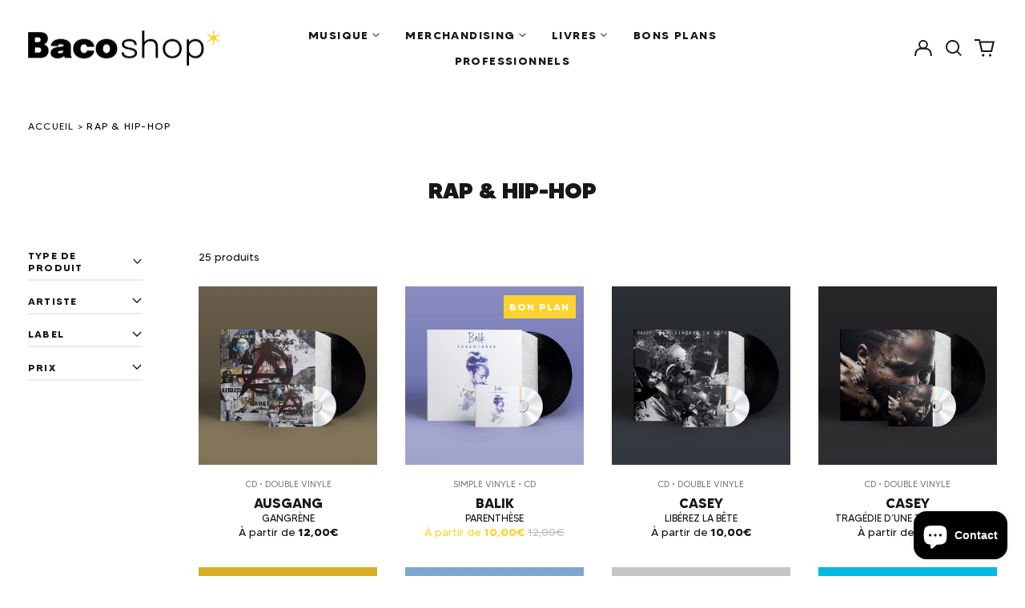

--- FILE ---
content_type: text/html; charset=utf-8
request_url: https://bacoshop.fr/collections/rap-hip-hop
body_size: 52354
content:
<!doctype html>
<html class="no-js supports-no-cookies" lang="fr">
<head>
  <meta name="facebook-domain-verification" content="4pp8jvg8c83h41eowtpx51ebythl48" />
  <!-- Google tag (gtag.js) -->
  <script async src="https://www.googletagmanager.com/gtag/js?id=UA-101429880-1"></script>
  <script>
    window.dataLayer = window.dataLayer || [];
    function gtag(){dataLayer.push(arguments);}
    gtag('js', new Date());

    gtag('config', 'UA-101429880-1');
  </script>
  <meta charset="utf-8">
  <meta http-equiv="X-UA-Compatible" content="IE=edge">
  <meta name="viewport" content="width=device-width,initial-scale=1">
  <meta name="theme-color" content="">
  <link rel="canonical" href="https://bacoshop.fr/collections/rap-hip-hop">
  
  
<link rel="shortcut icon" href="//bacoshop.fr/cdn/shop/files/cropped-logo_BACOSHOP-32x32_32x32.png?v=1677667539" type="image/png"><title>Rap &amp; Hip-Hop
&ndash; Bacoshop</title><meta property="og:site_name" content="Bacoshop">
<meta property="og:url" content="https://bacoshop.fr/collections/rap-hip-hop">
<meta property="og:title" content="Rap &amp; Hip-Hop">
<meta property="og:type" content="product.group">
<meta property="og:description" content="- La boutique en ligne de Baco Music - Plongez dans notre univers musical varié : reggae, dub, et plus ... Commandez dès maintenant et soutenez l&#39;indépendance artistique !"><meta property="og:image" content="http://bacoshop.fr/cdn/shop/collections/collections-bacoshop_8eb6e8f5-035b-43d1-be1f-ca6ef4bde36a.jpg?v=1679925448">
  <meta property="og:image:secure_url" content="https://bacoshop.fr/cdn/shop/collections/collections-bacoshop_8eb6e8f5-035b-43d1-be1f-ca6ef4bde36a.jpg?v=1679925448">
  <meta property="og:image:width" content="1024">
  <meta property="og:image:height" content="1024">




<meta name="twitter:card" content="summary_large_image">
<meta name="twitter:title" content="Rap &amp; Hip-Hop">
<meta name="twitter:description" content="- La boutique en ligne de Baco Music - Plongez dans notre univers musical varié : reggae, dub, et plus ... Commandez dès maintenant et soutenez l&#39;indépendance artistique !">
<style>
  

  

  
  

  
  

  
  
:root {
    --base-font-size: 87.5%;
    --base-line-height: 1.3;
    
    --color-primary-accent: rgb(255, 210, 47);
    --color-primary-text: rgb(22, 24, 25);
    --color-primary-text-rgb: 22, 24, 25;
    --color-primary-background: rgb(255, 255, 255);
    --color-primary-background-hex: #ffffff;
    --color-primary-meta: rgb(187, 187, 187);
    --color-primary-text--overlay: rgb(255, 255, 255);
    --color-primary-accent--overlay: rgb(0, 0, 0);
    --color-primary-text-placeholder: rgba(22, 24, 25, 0.1);
    --color-primary-background-0: rgba(255, 255, 255, 0);
    --color-primary-border: #ebebeb;

    /*
    Secondary color scheme
    */
    --color-secondary-accent: rgb(0, 0, 0);
    --color-secondary-text: rgb(0, 0, 0);
    --color-secondary-background: rgb(255, 210, 47);
    --color-secondary-background-hex: #ffd22f;
    --color-secondary-meta: rgb(255, 255, 255);
    --color-secondary-text--overlay: rgb(255, 210, 47);
    --color-secondary-accent--overlay: rgb(255, 210, 47);
    --color-secondary-text-placeholder: rgba(0, 0, 0, 0.1);
    --color-secondary-background-0: rgba(255, 210, 47, 0);
    --color-secondary-border: #ffd22f;

    /*
    Tertiary color scheme
    */
    --color-tertiary-accent: rgb(255, 255, 255);
    --color-tertiary-text: rgb(255, 255, 255);
    --color-tertiary-background: rgb(0, 0, 0);
    --color-tertiary-background-hex: #000000;
    --color-tertiary-meta: rgb(255, 255, 255);
    --color-tertiary-text--overlay: rgb(0, 0, 0);
    --color-tertiary-accent--overlay: rgb(0, 0, 0);
    --color-tertiary-text-placeholder: rgba(255, 255, 255, 0.1);
    --color-tertiary-background-0: rgba(0, 0, 0, 0);
    --color-tertiary-border: #ffffff;

    --color-white-text: rgb(255, 255, 255);
    --color-black-text: rgb(0, 0, 0);
    --color-white-accent: rgb(255, 255, 255);
    --color-black-accent: rgb(0, 0, 0);
    --color-white-text--overlay: rgb(22, 24, 25);
    --color-black-text--overlay: rgb(255, 255, 255);


    --heading-font: 'MADE TOMMY';
    --heading-font-weight: 900;
    --heading-font-style: normal;

    --body-font: 'MADE TOMMY';
    --body-font-weight: 400;
    --body-font-style: normal;
    --body-font-bold-weight: bold;

    --secondary-font: 'MADE TOMMY';
    --secondary-font-weight: 700;
    --secondary-font-style: normal;

    --heading-letterspacing: 0.1em;
    --heading-capitalize: uppercase;
    --text-overlay-letterspacing: 0.1em;

    --navigation-font: 'MADE TOMMY';
    --navigation-font-weight: ;
    --navigation-font-style: ;

    --navigation-capitalize: none;
    --navigation-letterspacing: 0.0em;

    --section-title-capitalize: none;
    --section-title-letterspacing: 0.0em;
    --section-title-align: center;

    --secondary-title-capitalize: uppercase;
    --secondary-letterspacing: 0.1em;

    --rte-font-size: 1.25rem;

    /*
    SVG ico select
    */
    --icon-svg-select: url(//bacoshop.fr/cdn/shop/t/45/assets/ico-select.svg?v=165064643547744354671767695141);
    --icon-svg-select-primary: url(//bacoshop.fr/cdn/shop/t/45/assets/ico-select-primary.svg?v=15312628872366501741767695141);
    --icon-svg-select-secondary: url(//bacoshop.fr/cdn/shop/t/45/assets/ico-select-secondary.svg?v=77256555199662291791767695141);
    --icon-svg-select-tertiary: url(//bacoshop.fr/cdn/shop/t/45/assets/ico-select-tertiary.svg?v=43699402385093155231767695141);

    --border-width: 2px;
    --text-width: 2px;

    --button-baseline-adjust: 0.0rem;

    --header-height: 120px;
    --announcement-bar-height: 44px;
    --header-height-no-search: 120px;
    --payment-button-height: 60px;
  }

  [data-color-scheme="primary"] {
    --color-scheme-text: 22, 24, 25;
    --color-scheme-background: 255, 255, 255;
    --color-scheme-accent: 255, 210, 47;
    --color-scheme-meta: 187, 187, 187;
    --color-scheme-text--overlay: 255, 255, 255;
    --color-scheme-accent--overlay: 0, 0, 0;
    --color-scheme-border: 235, 235, 235;
    --payment-terms-background-color: #ffffff;
  }
  [data-color-scheme="secondary"] {
    --color-scheme-text: 0, 0, 0;
    --color-scheme-background: 255, 210, 47;
    --color-scheme-accent: 0, 0, 0;
    --color-scheme-meta: 255, 255, 255;
    --color-scheme-text--overlay: 255, 210, 47;
    --color-scheme-accent--overlay: 255, 210, 47;
    --color-scheme-border: 255, 210, 47;
    --payment-terms-background-color: #ffd22f;
  }
  [data-color-scheme="tertiary"] {
    --color-scheme-text: 255, 255, 255;
    --color-scheme-background: 0, 0, 0;
    --color-scheme-accent: 255, 255, 255;
    --color-scheme-meta: 255, 255, 255;
    --color-scheme-text--overlay: 0, 0, 0;
    --color-scheme-accent--overlay: 0, 0, 0;
    --color-scheme-border: 255, 255, 255;
    --payment-terms-background-color: #000000;
  }

  [data-color-scheme="white"] {
    --color-scheme-text: 255, 255, 255;
    --color-scheme-text--overlay: 0, 0, 0;
  }

  [data-color-scheme="black"] {
    --color-scheme-text: 0, 0, 0;
    --color-scheme-text--overlay: 255, 255, 255;
  }

</style>
<meta property="og:site_name" content="Bacoshop">
<meta property="og:url" content="https://bacoshop.fr/collections/rap-hip-hop">
<meta property="og:title" content="Rap &amp; Hip-Hop">
<meta property="og:type" content="product.group">
<meta property="og:description" content="- La boutique en ligne de Baco Music - Plongez dans notre univers musical varié : reggae, dub, et plus ... Commandez dès maintenant et soutenez l&#39;indépendance artistique !"><meta property="og:image" content="http://bacoshop.fr/cdn/shop/collections/collections-bacoshop_8eb6e8f5-035b-43d1-be1f-ca6ef4bde36a.jpg?v=1679925448">
  <meta property="og:image:secure_url" content="https://bacoshop.fr/cdn/shop/collections/collections-bacoshop_8eb6e8f5-035b-43d1-be1f-ca6ef4bde36a.jpg?v=1679925448">
  <meta property="og:image:width" content="1024">
  <meta property="og:image:height" content="1024">




<meta name="twitter:card" content="summary_large_image">
<meta name="twitter:title" content="Rap &amp; Hip-Hop">
<meta name="twitter:description" content="- La boutique en ligne de Baco Music - Plongez dans notre univers musical varié : reggae, dub, et plus ... Commandez dès maintenant et soutenez l&#39;indépendance artistique !">

  <style>#MainContent{opacity:0;visibility:hidden}[x-cloak]{display:none!important}html.js [fade-in-sections] #MainContent [data-fade-in]{opacity:0;transform:translateY(50px);transition-duration:1s;transition-duration:.25s;transition-property:transform,opacity;transition-timing-function:cubic-bezier(.4,0,.2,1)}html.js [fade-in-sections] #MainContent [data-fade-in].in-view{opacity:1;transform:translateY(0)}html.js [fade-in-sections] #MainContent .shopify-section.will-mutate [data-fade-in].in-view{transition-duration:.25s}html{-webkit-text-size-adjust:100%;line-height:1.15;-moz-tab-size:4;-o-tab-size:4;tab-size:4}body{font-family:system-ui,-apple-system,Segoe UI,Roboto,Helvetica,Arial,sans-serif,Apple Color Emoji,Segoe UI Emoji;margin:0}hr{color:inherit;height:0}abbr[title]{-webkit-text-decoration:underline dotted;text-decoration:underline dotted}b,strong{font-weight:bolder}code,kbd,pre,samp{font-family:ui-monospace,SFMono-Regular,Consolas,Liberation Mono,Menlo,monospace;font-size:1em}small{font-size:80%}sub,sup{font-size:75%;line-height:0;position:relative;vertical-align:baseline}sub{bottom:-.25em}sup{top:-.5em}table{border-color:inherit;text-indent:0}button,input,optgroup,select,textarea{font-family:inherit;font-size:100%;line-height:1.15;margin:0}button,select{text-transform:none}[type=button],[type=reset],[type=submit],button{-webkit-appearance:button}::-moz-focus-inner{border-style:none;padding:0}:-moz-focusring{outline:1px dotted ButtonText}:-moz-ui-invalid{box-shadow:none}legend{padding:0}progress{vertical-align:baseline}::-webkit-inner-spin-button,::-webkit-outer-spin-button{height:auto}[type=search]{-webkit-appearance:textfield;outline-offset:-2px}::-webkit-search-decoration{-webkit-appearance:none}::-webkit-file-upload-button{-webkit-appearance:button;font:inherit}summary{display:list-item}blockquote,dd,dl,figure,h1,h2,h3,h4,h5,h6,hr,p,pre{margin:0}button{background-color:transparent;background-image:none}fieldset,ol,ul{margin:0;padding:0}ol,ul{list-style:none}html{font-family:ui-sans-serif,system-ui,-apple-system,BlinkMacSystemFont,Segoe UI,Roboto,Helvetica Neue,Arial,Noto Sans,sans-serif,Apple Color Emoji,Segoe UI Emoji,Segoe UI Symbol,Noto Color Emoji;line-height:1.5}body{font-family:inherit;line-height:inherit}*,:after,:before{border:0 solid;box-sizing:border-box}hr{border-top-width:1px}img{border-style:solid}textarea{resize:vertical}input::-moz-placeholder,textarea::-moz-placeholder{color:#9ca3af;opacity:1}input:-ms-input-placeholder,textarea:-ms-input-placeholder{color:#9ca3af;opacity:1}input::placeholder,textarea::placeholder{color:#9ca3af;opacity:1}[role=button],button{cursor:pointer}:-moz-focusring{outline:auto}table{border-collapse:collapse}h1,h2,h3,h4,h5,h6{font-size:inherit;font-weight:inherit}a{color:inherit;text-decoration:inherit}button,input,optgroup,select,textarea{color:inherit;line-height:inherit;padding:0}code,kbd,pre,samp{font-family:ui-monospace,SFMono-Regular,Menlo,Monaco,Consolas,Liberation Mono,Courier New,monospace}audio,canvas,embed,iframe,img,object,svg,video{display:block;vertical-align:middle}img,video{height:auto;max-width:100%}*,:after,:before{--tw-border-opacity:1;border-color:rgba(229,231,235,var(--tw-border-opacity))}.container{width:100%}@media (min-width:40em){.container{max-width:40em}}@media (min-width:48em){.container{max-width:48em}}@media (min-width:64em){.container{max-width:64em}}@media (min-width:80em){.container{max-width:80em}}.fixed{position:fixed}.absolute{position:absolute}.relative{position:relative}.top-0{top:0}.top-1\/2{top:50%}.right-0{right:0}.bottom-0{bottom:0}.bottom-4{bottom:1rem}.bottom-border-width{bottom:var(--border-width)}.left-0{left:0}.z-10{z-index:10}.z-20{z-index:20}.z-50{z-index:50}.z-60{z-index:70}.z-99{z-index:99}.z-100{z-index:100}.-m-1{margin:-.25rem}.mx-auto{margin-left:auto;margin-right:auto}.-mx-4{margin-left:-1rem;margin-right:-1rem}.mt-1{margin-top:.25rem}.mt-4{margin-top:1rem}.-mt-2{margin-top:-.5rem}.mr-1{margin-right:.25rem}.mr-4{margin-right:1rem}.mr-10{margin-right:2.5rem}.mb-4{margin-bottom:1rem}.ml-4{margin-left:1rem}.ml-8{margin-left:2rem}.block{display:block}.inline-block{display:inline-block}.flex{display:flex}.grid{display:grid}.hidden{display:none}.h-5{height:1.25rem}.h-6{height:1.5rem}.h-7{height:1.75rem}.h-32{height:8rem}.h-header-no-search{height:var(--header-height-no-search)}.max-h-screen-header{max-height:calc(100vh - var(--header-height, 0px))}.w-0{width:0}.w-3{width:.75rem}.w-5{width:1.25rem}.w-6{width:1.5rem}.w-7{width:1.75rem}.w-1\/3{width:33.333333%}.w-full{width:100%}.flex-grow-0{flex-grow:0}.flex-grow{flex-grow:1}.origin-center{transform-origin:center}.transform{--tw-translate-x:0;--tw-translate-y:0;--tw-rotate:0;--tw-skew-x:0;--tw-skew-y:0;--tw-scale-x:1;--tw-scale-y:1;transform:translateX(var(--tw-translate-x)) translateY(var(--tw-translate-y)) rotate(var(--tw-rotate)) skewX(var(--tw-skew-x)) skewY(var(--tw-skew-y)) scaleX(var(--tw-scale-x)) scaleY(var(--tw-scale-y))}.translate-x-1\/4{--tw-translate-x:25%}.translate-y-0{--tw-translate-y:0px}.translate-y-1\/4{--tw-translate-y:25%}.translate-y-full{--tw-translate-y:100%}.-translate-y-1\/2{--tw-translate-y:-50%}.-translate-y-1\/4{--tw-translate-y:-25%}.-translate-y-full{--tw-translate-y:-100%}.translate-y-search-results{--tw-translate-y:calc(100% - var(--border-width))}.rotate-180{--tw-rotate:180deg}.grid-flow-row-dense{grid-auto-flow:row dense}.flex-wrap{flex-wrap:wrap}.items-center{align-items:center}.justify-start{justify-content:flex-start}.justify-end{justify-content:flex-end}.justify-center{justify-content:center}.justify-between{justify-content:space-between}.overflow-hidden{overflow:hidden}.overflow-y-auto{overflow-y:auto}.rounded-full{border-radius:9999px}.border{border-width:1px}.border-b-theme-width{border-bottom-width:var(--border-width)}.border-transparent{border-color:transparent}.border-scheme-text{--tw-border-opacity:1;border-color:rgba(var(--color-scheme-text),var(--tw-border-opacity))}.border-scheme-border{--tw-border-opacity:1;border-color:rgba(var(--color-scheme-border),var(--tw-border-opacity))}.bg-scheme-text{--tw-bg-opacity:1;background-color:rgba(var(--color-scheme-text),var(--tw-bg-opacity))}.bg-scheme-background{--tw-bg-opacity:1;background-color:rgba(var(--color-scheme-background),var(--tw-bg-opacity))}.bg-gradient-to-b{background-image:linear-gradient(to bottom,var(--tw-gradient-stops))}.from-black{--tw-gradient-from:#000;--tw-gradient-stops:var(--tw-gradient-from),var(--tw-gradient-to,transparent)}.from-white{--tw-gradient-from:#fff;--tw-gradient-stops:var(--tw-gradient-from),var(--tw-gradient-to,hsla(0,0%,100%,0))}.to-transparent{--tw-gradient-to:transparent}.fill-current{fill:currentColor}.p-1{padding:.25rem}.px-4{padding-left:1rem;padding-right:1rem}.py-1{padding-bottom:.25rem;padding-top:.25rem}.py-2{padding-bottom:.5rem;padding-top:.5rem}.py-4{padding-bottom:1rem;padding-top:1rem}.pt-2{padding-top:.5rem}.pr-1{padding-right:.25rem}.pb-4{padding-bottom:1rem}.pl-9{padding-left:2.25rem}.text-left{text-align:left}.text-center{text-align:center}.text-right{text-align:right}.align-middle{vertical-align:middle}.text-xs{font-size:.64rem}.text-sm,.text-xs{line-height:var(--base-line-height)}.text-sm{font-size:.875rem}.text-base{font-size:1rem}.text-base,.text-xl{line-height:var(--base-line-height)}.text-xl{font-size:1.563rem}.font-bold{font-weight:700}.italic{font-style:italic}.oldstyle-nums{--tw-ordinal:var(--tw-empty,/*!*/ /*!*/);--tw-slashed-zero:var(--tw-empty,/*!*/ /*!*/);--tw-numeric-figure:var(--tw-empty,/*!*/ /*!*/);--tw-numeric-spacing:var(--tw-empty,/*!*/ /*!*/);--tw-numeric-fraction:var(--tw-empty,/*!*/ /*!*/);--tw-numeric-figure:oldstyle-nums;font-variant-numeric:var(--tw-ordinal) var(--tw-slashed-zero) var(--tw-numeric-figure) var(--tw-numeric-spacing) var(--tw-numeric-fraction)}.leading-zero{line-height:0}.text-scheme-text{--tw-text-opacity:1;color:rgba(var(--color-scheme-text),var(--tw-text-opacity))}.text-scheme-text-overlay{--tw-text-opacity:1;color:rgba(var(--color-scheme-text--overlay),var(--tw-text-opacity))}.hover\:text-scheme-accent:hover{--tw-text-opacity:1;color:rgba(var(--color-scheme-accent),var(--tw-text-opacity))}.placeholder-current::-moz-placeholder{color:currentColor}.placeholder-current:-ms-input-placeholder{color:currentColor}.placeholder-current::placeholder{color:currentColor}.opacity-0{opacity:0}.opacity-100{opacity:1}*,:after,:before{--tw-shadow:0 0 #0000;--tw-ring-inset:var(--tw-empty,/*!*/ /*!*/);--tw-ring-offset-width:0px;--tw-ring-offset-color:#fff;--tw-ring-color:rgba(59,130,246,0.5);--tw-ring-offset-shadow:0 0 #0000;--tw-ring-shadow:0 0 #0000}.transition{transition-duration:.15s;transition-property:background-color,border-color,color,fill,stroke,opacity,box-shadow,transform,filter,-webkit-backdrop-filter;transition-property:background-color,border-color,color,fill,stroke,opacity,box-shadow,transform,filter,backdrop-filter;transition-property:background-color,border-color,color,fill,stroke,opacity,box-shadow,transform,filter,backdrop-filter,-webkit-backdrop-filter;transition-timing-function:cubic-bezier(.4,0,.2,1)}.transition-opacity{transition-duration:.15s;transition-property:opacity;transition-timing-function:cubic-bezier(.4,0,.2,1)}.transition-transform{transition-duration:.15s;transition-property:transform;transition-timing-function:cubic-bezier(.4,0,.2,1)}.duration-200{transition-duration:.2s}html{scroll-padding-top:2.5rem}body{display:flex;flex-direction:column;min-height:100vh}body,html{background-color:var(--color-primary-background);color:var(--color-primary-text)}html{font-size:var(--base-font-size);line-height:var(--base-line-height)}.font-heading{font-family:var(--heading-font);font-style:var(--heading-font-style);font-weight:var(--heading-font-weight);letter-spacing:var(--heading-letterspacing);text-transform:var(--heading-capitalize)}.font-body{font-family:var(--body-font);font-style:var(--body-font-style);font-weight:var(--body-font-weight);text-transform:var(--body-font-style)}.font-secondary{font-family:var(--secondary-font);font-style:var(--secondary-font-style);font-weight:var(--secondary-font-weight);letter-spacing:var(--secondary-letterspacing);text-transform:var(--secondary-title-capitalize)}.responsive-image-wrapper:before{content:"";display:block}.responsive-image{opacity:0}.responsive-image.lazyloaded{opacity:1}.responsive-image-placeholder{opacity:.05}.responsive-image.lazyloaded+.responsive-image-placeholder{opacity:0}[data-color-scheme=primary] .responsive-image-placeholder{background-color:var(--color-primary-text)}[data-color-scheme=secondary] .responsive-image-placeholder{background-color:var(--color-secondary-text)}[data-color-scheme=tertiary] .responsive-image-placeholder{background-color:var(--color-tertiary-text)}.no-js .responsive-image-placeholder{display:none}.visually-hidden{clip:rect(0 0 0 0);border:0;height:1px;margin:-1px;overflow:hidden;padding:0;position:absolute!important;width:1px}svg{height:100%;width:100%}.no-js:not(html),[hidden],[x-cloak]{display:none}.no-js .no-js:not(html){display:block}.supports-no-cookies:not(html),[hidden],html.no-js .js-enabled{display:none}.supports-no-cookies .supports-no-cookies:not(html){display:block}.skip-link{background-color:var(--color-primary-text);color:var(--color-primary-background);left:0;opacity:0;padding:1rem;pointer-events:none;position:absolute;top:0;z-index:50}.skip-link:focus{opacity:1;pointer-events:auto}.btn-solid-primary-text,.payment-buttons-primary-text .shopify-payment-button .shopify-payment-button__button,.payment-buttons-primary-text .shopify-payment-button .shopify-payment-button__button--unbranded{background:var(--color-primary-text);color:var(--color-primary-text--overlay)}.btn-solid-primary-text:focus,.btn-solid-primary-text:hover,.payment-buttons-primary-text .shopify-payment-button .shopify-payment-button__button--unbranded:focus,.payment-buttons-primary-text .shopify-payment-button .shopify-payment-button__button--unbranded:hover,.payment-buttons-primary-text .shopify-payment-button .shopify-payment-button__button:focus,.payment-buttons-primary-text .shopify-payment-button .shopify-payment-button__button:hover{background:var(--color-primary-accent);border-color:var(--color-primary-accent);color:var(--color-primary-accent--overlay)}.btn-outline-primary-text{border-color:var(--color-primary-text);color:var(--color-primary-text)}.btn-outline-primary-text:focus,.btn-outline-primary-text:hover{border-color:var(--color-primary-accent);color:var(--color-primary-accent)}.btn-primary-accent-full,.btn-solid-primary-accent,.payment-buttons-primary-accent .shopify-payment-button .shopify-payment-button__button,.payment-buttons-primary-accent .shopify-payment-button .shopify-payment-button__button--unbranded{background:var(--color-primary-accent);border-color:var(--color-primary-accent);color:var(--color-primary-accent--overlay)}.btn-primary-accent-full:focus,.btn-primary-accent-full:hover,.btn-solid-primary-accent:focus,.btn-solid-primary-accent:hover,.payment-buttons-primary-accent .shopify-payment-button .shopify-payment-button__button--unbranded:focus,.payment-buttons-primary-accent .shopify-payment-button .shopify-payment-button__button--unbranded:hover,.payment-buttons-primary-accent .shopify-payment-button .shopify-payment-button__button:focus,.payment-buttons-primary-accent .shopify-payment-button .shopify-payment-button__button:hover{background:var(--color-primary-text);border-color:var(--color-primary-text);color:var(--color-primary-text--overlay)}.btn-outline-primary-accent{border-color:var(--color-primary-accent);color:var(--color-primary-accent)}.btn-outline-primary-accent:focus,.btn-outline-primary-accent:hover{border-color:var(--color-primary-text);color:var(--color-primary-text)}.btn-solid-secondary-text,.payment-buttons-secondary-text .shopify-payment-button .shopify-payment-button__button,.payment-buttons-secondary-text .shopify-payment-button .shopify-payment-button__button--unbranded{background:var(--color-secondary-text);color:var(--color-secondary-text--overlay)}.btn-solid-secondary-text:focus,.btn-solid-secondary-text:hover,.payment-buttons-secondary-text .shopify-payment-button .shopify-payment-button__button--unbranded:focus,.payment-buttons-secondary-text .shopify-payment-button .shopify-payment-button__button--unbranded:hover,.payment-buttons-secondary-text .shopify-payment-button .shopify-payment-button__button:focus,.payment-buttons-secondary-text .shopify-payment-button .shopify-payment-button__button:hover{background:var(--color-secondary-accent);border-color:var(--color-secondary-accent);color:var(--color-secondary-accent--overlay)}.btn-outline-secondary-text{border-color:var(--color-secondary-text);color:var(--color-secondary-text)}.btn-outline-secondary-text:focus,.btn-outline-secondary-text:hover{border-color:var(--color-secondary-accent);color:var(--color-secondary-accent)}.btn-secondary-accent-full,.btn-solid-secondary-accent,.payment-buttons-secondary-accent .shopify-payment-button .shopify-payment-button__button,.payment-buttons-secondary-accent .shopify-payment-button .shopify-payment-button__button--unbranded{background:var(--color-secondary-accent);border-color:var(--color-secondary-accent);color:var(--color-secondary-accent--overlay)}.btn-secondary-accent-full:focus,.btn-secondary-accent-full:hover,.btn-solid-secondary-accent:focus,.btn-solid-secondary-accent:hover,.payment-buttons-secondary-accent .shopify-payment-button .shopify-payment-button__button--unbranded:focus,.payment-buttons-secondary-accent .shopify-payment-button .shopify-payment-button__button--unbranded:hover,.payment-buttons-secondary-accent .shopify-payment-button .shopify-payment-button__button:focus,.payment-buttons-secondary-accent .shopify-payment-button .shopify-payment-button__button:hover{background:var(--color-secondary-text);border-color:var(--color-secondary-text);color:var(--color-secondary-text--overlay)}.btn-outline-secondary-accent{border-color:var(--color-secondary-accent);color:var(--color-secondary-accent)}.btn-outline-secondary-accent:focus,.btn-outline-secondary-accent:hover{border-color:var(--color-secondary-text);color:var(--color-secondary-text)}.btn-solid-tertiary-text,.payment-buttons-tertiary-text .shopify-payment-button .shopify-payment-button__button,.payment-buttons-tertiary-text .shopify-payment-button .shopify-payment-button__button--unbranded{background:var(--color-tertiary-text);color:var(--color-tertiary-text--overlay)}.btn-solid-tertiary-text:focus,.btn-solid-tertiary-text:hover,.payment-buttons-tertiary-text .shopify-payment-button .shopify-payment-button__button--unbranded:focus,.payment-buttons-tertiary-text .shopify-payment-button .shopify-payment-button__button--unbranded:hover,.payment-buttons-tertiary-text .shopify-payment-button .shopify-payment-button__button:focus,.payment-buttons-tertiary-text .shopify-payment-button .shopify-payment-button__button:hover{background:var(--color-tertiary-accent);border-color:var(--color-tertiary-accent);color:var(--color-tertiary-accent--overlay)}.btn-outline-tertiary-text{border-color:var(--color-tertiary-text);color:var(--color-tertiary-text)}.btn-outline-tertiary-text:focus,.btn-outline-tertiary-text:hover{border-color:var(--color-tertiary-accent);color:var(--color-tertiary-accent)}.btn-solid-tertiary-accent,.btn-tertiary-accent-full,.payment-buttons-tertiary-accent .shopify-payment-button .shopify-payment-button__button,.payment-buttons-tertiary-accent .shopify-payment-button .shopify-payment-button__button--unbranded{background:var(--color-tertiary-accent);border-color:var(--color-tertiary-accent);color:var(--color-tertiary-accent--overlay)}.btn-solid-tertiary-accent:focus,.btn-solid-tertiary-accent:hover,.btn-tertiary-accent-full:focus,.btn-tertiary-accent-full:hover,.payment-buttons-tertiary-accent .shopify-payment-button .shopify-payment-button__button--unbranded:focus,.payment-buttons-tertiary-accent .shopify-payment-button .shopify-payment-button__button--unbranded:hover,.payment-buttons-tertiary-accent .shopify-payment-button .shopify-payment-button__button:focus,.payment-buttons-tertiary-accent .shopify-payment-button .shopify-payment-button__button:hover{background:var(--color-tertiary-text);border-color:var(--color-tertiary-text);color:var(--color-tertiary-text--overlay)}.btn-outline-tertiary-accent{border-color:var(--color-tertiary-accent);color:var(--color-tertiary-accent)}.btn-outline-tertiary-accent:focus,.btn-outline-tertiary-accent:hover{border-color:var(--color-tertiary-text);color:var(--color-tertiary-text)}.btn-solid-white-accent,.btn-solid-white-text{background:var(--color-white-text);border-color:var(--color-white-text);color:var(--color-white-text--overlay)}.btn-solid-white-accent:focus,.btn-solid-white-accent:hover,.btn-solid-white-text:focus,.btn-solid-white-text:hover{background:var(--color-primary-accent);border-color:var(--color-primary-accent);color:var(--color-primary-accent--overlay)}.btn-solid-black-accent,.btn-solid-black-text{background:var(--color-black-text);border-color:var(--color-black-text);color:var(--color-black-text--overlay)}.btn-solid-black-accent:focus,.btn-solid-black-accent:hover,.btn-solid-black-text:focus,.btn-solid-black-text:hover{background:var(--color-primary-accent);border-color:var(--color-primary-accent);color:var(--color-primary-accent--overlay)}.button span,.button svg,button span,button svg{pointer-events:none}input{background-color:var(--color-primary-background)}select{-webkit-appearance:none;-moz-appearance:none;appearance:none;background-color:transparent;background-image:var(--icon-svg-select);background-position:100%;background-repeat:no-repeat;background-size:1rem 1rem;border-color:var(--color-primary-border);border-width:0;border-bottom-width:var(--text-width);display:block;padding-bottom:.75rem;padding-top:.75rem;width:100%}.section-y-padding{padding-bottom:2rem;padding-top:2rem}@media (min-width:64em){.section-y-padding{padding-bottom:4rem;padding-top:4rem}}.section-x-padding{padding-left:1.25rem;padding-right:1.25rem}@media (min-width:64em){.section-x-padding{padding-left:2.5rem;padding-right:2.5rem}}.background-video-wrapper--full-screen{padding-bottom:calc(100vh - var(--header-height, 0px))}@media (min-width:1024px){.lg\:background-video-wrapper--full-screen{padding-bottom:calc(100vh - var(--header-height, 0px))}}.background-video-wrapper--full-screen.hero-video{padding-bottom:calc(100vh - var(--announcement-bar-height, 0px))}@media (min-width:1024px){.lg\:background-video-wrapper--full-screen.hero-video{padding-bottom:calc(100vh - var(--announcement-bar-height, 0px))}}#MainContent .shopify-section:first-of-type .section-with-no-padding .h-screen-header,#MainContent .shopify-section:first-of-type .section-with-no-top-padding .h-screen-header{height:calc(100vh - var(--header-height, 0px))}@media (max-width:1023px){#MainContent .shopify-section:first-of-type .section-with-no-padding .background-video-wrapper--full-screen,#MainContent .shopify-section:first-of-type .section-with-no-top-padding .background-video-wrapper--full-screen{padding-bottom:calc(100vh - var(--header-height, 0px))}}@media (min-width:1024px){#MainContent .shopify-section:first-of-type .section-with-no-padding .lg\:background-video-wrapper--full-screen,#MainContent .shopify-section:first-of-type .section-with-no-top-padding .lg\:background-video-wrapper--full-screen{padding-bottom:calc(100vh - var(--header-height, 0px))}}#MainContent .shopify-section:last-of-type .section-with-no-bottom-padding,#MainContent .shopify-section:last-of-type .section-with-no-padding{margin-bottom:calc(var(--border-width)*-1)}@media (max-width:1023px){#MainContent .shopify-section:first-of-type .section-with-no-padding-mobile{margin-top:calc(var(--border-width)*-1)}}@media (min-width:40em){.sm\:oldstyle-nums{--tw-ordinal:var(--tw-empty,/*!*/ /*!*/);--tw-slashed-zero:var(--tw-empty,/*!*/ /*!*/);--tw-numeric-figure:var(--tw-empty,/*!*/ /*!*/);--tw-numeric-spacing:var(--tw-empty,/*!*/ /*!*/);--tw-numeric-fraction:var(--tw-empty,/*!*/ /*!*/);--tw-numeric-figure:oldstyle-nums;font-variant-numeric:var(--tw-ordinal) var(--tw-slashed-zero) var(--tw-numeric-figure) var(--tw-numeric-spacing) var(--tw-numeric-fraction)}}@media (min-width:48em){.md\:oldstyle-nums{--tw-ordinal:var(--tw-empty,/*!*/ /*!*/);--tw-slashed-zero:var(--tw-empty,/*!*/ /*!*/);--tw-numeric-figure:var(--tw-empty,/*!*/ /*!*/);--tw-numeric-spacing:var(--tw-empty,/*!*/ /*!*/);--tw-numeric-fraction:var(--tw-empty,/*!*/ /*!*/);--tw-numeric-figure:oldstyle-nums;font-variant-numeric:var(--tw-ordinal) var(--tw-slashed-zero) var(--tw-numeric-figure) var(--tw-numeric-spacing) var(--tw-numeric-fraction)}}@media (min-width:64em){.lg\:col-span-2{grid-column:span 2/span 2}.lg\:col-end-11{grid-column-end:11}.lg\:col-end-13{grid-column-end:13}.lg\:mr-2{margin-right:.5rem}.lg\:mr-8{margin-right:2rem}.lg\:block{display:block}.lg\:inline-block{display:inline-block}.lg\:hidden{display:none}.lg\:w-auto{width:auto}.lg\:w-2\/3{width:66.666667%}.lg\:w-3\/4{width:75%}.lg\:flex-grow-0{flex-grow:0}.lg\:flex-grow{flex-grow:1}.lg\:grid-cols-12{grid-template-columns:repeat(12,minmax(0,1fr))}.lg\:gap-10{gap:2.5rem}.lg\:py-4{padding-bottom:1rem;padding-top:1rem}.lg\:py-8{padding-top:2rem}.lg\:pb-8,.lg\:py-8{padding-bottom:2rem}.lg\:text-3xl{font-size:2.441rem;line-height:calc(var(--base-line-height)*.9)}.lg\:oldstyle-nums{--tw-ordinal:var(--tw-empty,/*!*/ /*!*/);--tw-slashed-zero:var(--tw-empty,/*!*/ /*!*/);--tw-numeric-figure:var(--tw-empty,/*!*/ /*!*/);--tw-numeric-spacing:var(--tw-empty,/*!*/ /*!*/);--tw-numeric-fraction:var(--tw-empty,/*!*/ /*!*/);--tw-numeric-figure:oldstyle-nums;font-variant-numeric:var(--tw-ordinal) var(--tw-slashed-zero) var(--tw-numeric-figure) var(--tw-numeric-spacing) var(--tw-numeric-fraction)}}@media (min-width:80em){.xl\:oldstyle-nums{--tw-ordinal:var(--tw-empty,/*!*/ /*!*/);--tw-slashed-zero:var(--tw-empty,/*!*/ /*!*/);--tw-numeric-figure:var(--tw-empty,/*!*/ /*!*/);--tw-numeric-spacing:var(--tw-empty,/*!*/ /*!*/);--tw-numeric-fraction:var(--tw-empty,/*!*/ /*!*/);--tw-numeric-figure:oldstyle-nums;font-variant-numeric:var(--tw-ordinal) var(--tw-slashed-zero) var(--tw-numeric-figure) var(--tw-numeric-spacing) var(--tw-numeric-fraction)}}
</style>
  

<script>
function onLoadStylesheet() {
          var url = "//bacoshop.fr/cdn/shop/t/45/assets/theme.min.css?v=87300232483460121011767695141";
          var link = document.querySelector('link[href="' + url + '"]');
          link.loaded = true;
          link.dispatchEvent(new CustomEvent('stylesLoaded'));
        }
        window.theme_stylesheet = '//bacoshop.fr/cdn/shop/t/45/assets/theme.min.css?v=87300232483460121011767695141';
</script>
<link rel="stylesheet" href="//bacoshop.fr/cdn/shop/t/45/assets/theme.min.css?v=87300232483460121011767695141" media="print" onload="this.media='all';onLoadStylesheet();">
<noscript><link rel="stylesheet" href="//bacoshop.fr/cdn/shop/t/45/assets/theme.min.css?v=87300232483460121011767695141"></noscript>

<link rel="preload" href="//bacoshop.fr/cdn/shop/t/45/assets/custom.scss.css?v=97729265608522101851767695474" as="style" onload="this.onload=null;this.rel='stylesheet'">
<noscript><link rel="stylesheet" href="//bacoshop.fr/cdn/shop/t/45/assets/custom.scss.css?v=97729265608522101851767695474"></noscript>

  

  


  <script type="text/javascript">
    document.documentElement.className = document.documentElement.className.replace('no-js', 'js');

    window.theme = {
      strings: {
        addToCart: "Ajouter au panier",
        soldOut: "Épuisé",
        unavailable: "Non disponible",
        onlineEvent: "Événement en ligne",
        addressNoResults: "Aucun résultat pour cette adresse",
        addressQueryLimit: "Vous avez dépassé la limite de Google utilisation de l'API. Envisager la mise à niveau à un \u003ca href=\"https:\/\/developers.google.com\/maps\/premium\/usage-limits\"\u003erégime spécial\u003c\/a\u003e.",
        addressError: "Vous ne trouvez pas cette adresse",
        authError: "Il y avait un problème authentifier votre compte Google Maps.",
      },
      moneyFormat: "{{amount_with_comma_separator}}€",
      locale: "fr",
    };

    
  </script>

  <style>
    @font-face {
  font-family: Epilogue;
  font-weight: 900;
  font-style: normal;
  font-display: swap;
  src: url("//bacoshop.fr/cdn/fonts/epilogue/epilogue_n9.41f32e09dec56d6e52ae7b21f54ebbdefe1d7b25.woff2") format("woff2"),
       url("//bacoshop.fr/cdn/fonts/epilogue/epilogue_n9.34c2d8a11cd7ab17dcc4ba1a00e1f043a90b7901.woff") format("woff");
}

    @font-face {
  font-family: Epilogue;
  font-weight: 400;
  font-style: normal;
  font-display: swap;
  src: url("//bacoshop.fr/cdn/fonts/epilogue/epilogue_n4.1f76c7520f03b0a6e3f97f1207c74feed2e1968f.woff2") format("woff2"),
       url("//bacoshop.fr/cdn/fonts/epilogue/epilogue_n4.38049608164cf48b1e6928c13855d2ab66b3b435.woff") format("woff");
}

    @font-face {
  font-family: Epilogue;
  font-weight: 400;
  font-style: normal;
  font-display: swap;
  src: url("//bacoshop.fr/cdn/fonts/epilogue/epilogue_n4.1f76c7520f03b0a6e3f97f1207c74feed2e1968f.woff2") format("woff2"),
       url("//bacoshop.fr/cdn/fonts/epilogue/epilogue_n4.38049608164cf48b1e6928c13855d2ab66b3b435.woff") format("woff");
}

    @font-face {
  font-family: Epilogue;
  font-weight: 700;
  font-style: normal;
  font-display: swap;
  src: url("//bacoshop.fr/cdn/fonts/epilogue/epilogue_n7.fb80b89fb7077e0359e6663154e9894555eca74f.woff2") format("woff2"),
       url("//bacoshop.fr/cdn/fonts/epilogue/epilogue_n7.5f11ea669ef0a5dd6e61bb530f5591ebdca93172.woff") format("woff");
}

    @font-face {
  font-family: Epilogue;
  font-weight: 700;
  font-style: normal;
  font-display: swap;
  src: url("//bacoshop.fr/cdn/fonts/epilogue/epilogue_n7.fb80b89fb7077e0359e6663154e9894555eca74f.woff2") format("woff2"),
       url("//bacoshop.fr/cdn/fonts/epilogue/epilogue_n7.5f11ea669ef0a5dd6e61bb530f5591ebdca93172.woff") format("woff");
}

    @font-face {
  font-family: Epilogue;
  font-weight: 400;
  font-style: italic;
  font-display: swap;
  src: url("//bacoshop.fr/cdn/fonts/epilogue/epilogue_i4.7e8e04496c4e3fc3797f4ac7b89222b9175f5dc6.woff2") format("woff2"),
       url("//bacoshop.fr/cdn/fonts/epilogue/epilogue_i4.340025c9bc8e5ceb19f6192e00586aec2c472bec.woff") format("woff");
}

    @font-face {
  font-family: Epilogue;
  font-weight: 700;
  font-style: italic;
  font-display: swap;
  src: url("//bacoshop.fr/cdn/fonts/epilogue/epilogue_i7.a3fa4b2dff50c309f7147209de030634f031bf00.woff2") format("woff2"),
       url("//bacoshop.fr/cdn/fonts/epilogue/epilogue_i7.0a92f20e552826230b06dd5904556029ade0b9d4.woff") format("woff");
}

  </style>
  <script>
    function defineGlobalOnce(name, value) {
      if (!window[name]) {
        window[name] = value;
      }
    }
  </script>
  

  

  <script>window.performance && window.performance.mark && window.performance.mark('shopify.content_for_header.start');</script><meta name="google-site-verification" content="LMS9bBwUpJwkFM3_403kH_AFR_HA8L_HSr42HG9T82w">
<meta id="shopify-digital-wallet" name="shopify-digital-wallet" content="/64492306663/digital_wallets/dialog">
<meta name="shopify-checkout-api-token" content="a775052e28cb042971b1425a20fdfebe">
<meta id="in-context-paypal-metadata" data-shop-id="64492306663" data-venmo-supported="false" data-environment="production" data-locale="fr_FR" data-paypal-v4="true" data-currency="EUR">
<link rel="alternate" type="application/atom+xml" title="Feed" href="/collections/rap-hip-hop.atom" />
<link rel="alternate" type="application/json+oembed" href="https://bacoshop.fr/collections/rap-hip-hop.oembed">
<script async="async" src="/checkouts/internal/preloads.js?locale=fr-FR"></script>
<link rel="preconnect" href="https://shop.app" crossorigin="anonymous">
<script async="async" src="https://shop.app/checkouts/internal/preloads.js?locale=fr-FR&shop_id=64492306663" crossorigin="anonymous"></script>
<script id="apple-pay-shop-capabilities" type="application/json">{"shopId":64492306663,"countryCode":"FR","currencyCode":"EUR","merchantCapabilities":["supports3DS"],"merchantId":"gid:\/\/shopify\/Shop\/64492306663","merchantName":"Bacoshop","requiredBillingContactFields":["postalAddress","email","phone"],"requiredShippingContactFields":["postalAddress","email","phone"],"shippingType":"shipping","supportedNetworks":["visa","masterCard","amex","maestro"],"total":{"type":"pending","label":"Bacoshop","amount":"1.00"},"shopifyPaymentsEnabled":true,"supportsSubscriptions":true}</script>
<script id="shopify-features" type="application/json">{"accessToken":"a775052e28cb042971b1425a20fdfebe","betas":["rich-media-storefront-analytics"],"domain":"bacoshop.fr","predictiveSearch":true,"shopId":64492306663,"locale":"fr"}</script>
<script>var Shopify = Shopify || {};
Shopify.shop = "baco-distribution.myshopify.com";
Shopify.locale = "fr";
Shopify.currency = {"active":"EUR","rate":"1.0"};
Shopify.country = "FR";
Shopify.theme = {"name":"BacoShop - 06012026","id":192794657113,"schema_name":"Label","schema_version":"3.3.2","theme_store_id":773,"role":"main"};
Shopify.theme.handle = "null";
Shopify.theme.style = {"id":null,"handle":null};
Shopify.cdnHost = "bacoshop.fr/cdn";
Shopify.routes = Shopify.routes || {};
Shopify.routes.root = "/";</script>
<script type="module">!function(o){(o.Shopify=o.Shopify||{}).modules=!0}(window);</script>
<script>!function(o){function n(){var o=[];function n(){o.push(Array.prototype.slice.apply(arguments))}return n.q=o,n}var t=o.Shopify=o.Shopify||{};t.loadFeatures=n(),t.autoloadFeatures=n()}(window);</script>
<script>
  window.ShopifyPay = window.ShopifyPay || {};
  window.ShopifyPay.apiHost = "shop.app\/pay";
  window.ShopifyPay.redirectState = null;
</script>
<script id="shop-js-analytics" type="application/json">{"pageType":"collection"}</script>
<script defer="defer" async type="module" src="//bacoshop.fr/cdn/shopifycloud/shop-js/modules/v2/client.init-shop-cart-sync_BcDpqI9l.fr.esm.js"></script>
<script defer="defer" async type="module" src="//bacoshop.fr/cdn/shopifycloud/shop-js/modules/v2/chunk.common_a1Rf5Dlz.esm.js"></script>
<script defer="defer" async type="module" src="//bacoshop.fr/cdn/shopifycloud/shop-js/modules/v2/chunk.modal_Djra7sW9.esm.js"></script>
<script type="module">
  await import("//bacoshop.fr/cdn/shopifycloud/shop-js/modules/v2/client.init-shop-cart-sync_BcDpqI9l.fr.esm.js");
await import("//bacoshop.fr/cdn/shopifycloud/shop-js/modules/v2/chunk.common_a1Rf5Dlz.esm.js");
await import("//bacoshop.fr/cdn/shopifycloud/shop-js/modules/v2/chunk.modal_Djra7sW9.esm.js");

  window.Shopify.SignInWithShop?.initShopCartSync?.({"fedCMEnabled":true,"windoidEnabled":true});

</script>
<script>
  window.Shopify = window.Shopify || {};
  if (!window.Shopify.featureAssets) window.Shopify.featureAssets = {};
  window.Shopify.featureAssets['shop-js'] = {"shop-cart-sync":["modules/v2/client.shop-cart-sync_BLrx53Hf.fr.esm.js","modules/v2/chunk.common_a1Rf5Dlz.esm.js","modules/v2/chunk.modal_Djra7sW9.esm.js"],"init-fed-cm":["modules/v2/client.init-fed-cm_C8SUwJ8U.fr.esm.js","modules/v2/chunk.common_a1Rf5Dlz.esm.js","modules/v2/chunk.modal_Djra7sW9.esm.js"],"shop-cash-offers":["modules/v2/client.shop-cash-offers_BBp_MjBM.fr.esm.js","modules/v2/chunk.common_a1Rf5Dlz.esm.js","modules/v2/chunk.modal_Djra7sW9.esm.js"],"shop-login-button":["modules/v2/client.shop-login-button_Dw6kG_iO.fr.esm.js","modules/v2/chunk.common_a1Rf5Dlz.esm.js","modules/v2/chunk.modal_Djra7sW9.esm.js"],"pay-button":["modules/v2/client.pay-button_BJDaAh68.fr.esm.js","modules/v2/chunk.common_a1Rf5Dlz.esm.js","modules/v2/chunk.modal_Djra7sW9.esm.js"],"shop-button":["modules/v2/client.shop-button_DBWL94V3.fr.esm.js","modules/v2/chunk.common_a1Rf5Dlz.esm.js","modules/v2/chunk.modal_Djra7sW9.esm.js"],"avatar":["modules/v2/client.avatar_BTnouDA3.fr.esm.js"],"init-windoid":["modules/v2/client.init-windoid_77FSIiws.fr.esm.js","modules/v2/chunk.common_a1Rf5Dlz.esm.js","modules/v2/chunk.modal_Djra7sW9.esm.js"],"init-shop-for-new-customer-accounts":["modules/v2/client.init-shop-for-new-customer-accounts_QoC3RJm9.fr.esm.js","modules/v2/client.shop-login-button_Dw6kG_iO.fr.esm.js","modules/v2/chunk.common_a1Rf5Dlz.esm.js","modules/v2/chunk.modal_Djra7sW9.esm.js"],"init-shop-email-lookup-coordinator":["modules/v2/client.init-shop-email-lookup-coordinator_D4ioGzPw.fr.esm.js","modules/v2/chunk.common_a1Rf5Dlz.esm.js","modules/v2/chunk.modal_Djra7sW9.esm.js"],"init-shop-cart-sync":["modules/v2/client.init-shop-cart-sync_BcDpqI9l.fr.esm.js","modules/v2/chunk.common_a1Rf5Dlz.esm.js","modules/v2/chunk.modal_Djra7sW9.esm.js"],"shop-toast-manager":["modules/v2/client.shop-toast-manager_B-eIbpHW.fr.esm.js","modules/v2/chunk.common_a1Rf5Dlz.esm.js","modules/v2/chunk.modal_Djra7sW9.esm.js"],"init-customer-accounts":["modules/v2/client.init-customer-accounts_BcBSUbIK.fr.esm.js","modules/v2/client.shop-login-button_Dw6kG_iO.fr.esm.js","modules/v2/chunk.common_a1Rf5Dlz.esm.js","modules/v2/chunk.modal_Djra7sW9.esm.js"],"init-customer-accounts-sign-up":["modules/v2/client.init-customer-accounts-sign-up_DvG__VHD.fr.esm.js","modules/v2/client.shop-login-button_Dw6kG_iO.fr.esm.js","modules/v2/chunk.common_a1Rf5Dlz.esm.js","modules/v2/chunk.modal_Djra7sW9.esm.js"],"shop-follow-button":["modules/v2/client.shop-follow-button_Dnx6fDH9.fr.esm.js","modules/v2/chunk.common_a1Rf5Dlz.esm.js","modules/v2/chunk.modal_Djra7sW9.esm.js"],"checkout-modal":["modules/v2/client.checkout-modal_BDH3MUqJ.fr.esm.js","modules/v2/chunk.common_a1Rf5Dlz.esm.js","modules/v2/chunk.modal_Djra7sW9.esm.js"],"shop-login":["modules/v2/client.shop-login_CV9Paj8R.fr.esm.js","modules/v2/chunk.common_a1Rf5Dlz.esm.js","modules/v2/chunk.modal_Djra7sW9.esm.js"],"lead-capture":["modules/v2/client.lead-capture_DGQOTB4e.fr.esm.js","modules/v2/chunk.common_a1Rf5Dlz.esm.js","modules/v2/chunk.modal_Djra7sW9.esm.js"],"payment-terms":["modules/v2/client.payment-terms_BQYK7nq4.fr.esm.js","modules/v2/chunk.common_a1Rf5Dlz.esm.js","modules/v2/chunk.modal_Djra7sW9.esm.js"]};
</script>
<script>(function() {
  var isLoaded = false;
  function asyncLoad() {
    if (isLoaded) return;
    isLoaded = true;
    var urls = ["https:\/\/ecommplugins-scripts.trustpilot.com\/v2.1\/js\/header.min.js?settings=eyJrZXkiOiIwNGVvUnpobjBiazZTSjVnIiwicyI6InNrdSJ9\u0026v=2.5\u0026shop=baco-distribution.myshopify.com","https:\/\/ecommplugins-trustboxsettings.trustpilot.com\/baco-distribution.myshopify.com.js?settings=1754918157666\u0026shop=baco-distribution.myshopify.com","https:\/\/evey-files.s3.amazonaws.com\/js\/online_store.js?shop=baco-distribution.myshopify.com","https:\/\/ecommplugins-scripts.trustpilot.com\/v2.1\/js\/success.min.js?settings=eyJrZXkiOiIwNGVvUnpobjBiazZTSjVnIiwicyI6InNrdSIsInQiOlsib3JkZXJzL2Z1bGZpbGxlZCJdLCJ2IjoiIiwiYSI6IiJ9\u0026shop=baco-distribution.myshopify.com","https:\/\/gifts.good-apps.co\/storage\/js\/good_free_gift-baco-distribution.myshopify.com.js?ver=98\u0026shop=baco-distribution.myshopify.com"];
    for (var i = 0; i < urls.length; i++) {
      var s = document.createElement('script');
      s.type = 'text/javascript';
      s.async = true;
      s.src = urls[i];
      var x = document.getElementsByTagName('script')[0];
      x.parentNode.insertBefore(s, x);
    }
  };
  if(window.attachEvent) {
    window.attachEvent('onload', asyncLoad);
  } else {
    window.addEventListener('load', asyncLoad, false);
  }
})();</script>
<script id="__st">var __st={"a":64492306663,"offset":3600,"reqid":"c47030a9-fc4f-4f5e-9881-c673c33e4edc-1769304443","pageurl":"bacoshop.fr\/collections\/rap-hip-hop","u":"d6f6359543be","p":"collection","rtyp":"collection","rid":411997339879};</script>
<script>window.ShopifyPaypalV4VisibilityTracking = true;</script>
<script id="captcha-bootstrap">!function(){'use strict';const t='contact',e='account',n='new_comment',o=[[t,t],['blogs',n],['comments',n],[t,'customer']],c=[[e,'customer_login'],[e,'guest_login'],[e,'recover_customer_password'],[e,'create_customer']],r=t=>t.map((([t,e])=>`form[action*='/${t}']:not([data-nocaptcha='true']) input[name='form_type'][value='${e}']`)).join(','),a=t=>()=>t?[...document.querySelectorAll(t)].map((t=>t.form)):[];function s(){const t=[...o],e=r(t);return a(e)}const i='password',u='form_key',d=['recaptcha-v3-token','g-recaptcha-response','h-captcha-response',i],f=()=>{try{return window.sessionStorage}catch{return}},m='__shopify_v',_=t=>t.elements[u];function p(t,e,n=!1){try{const o=window.sessionStorage,c=JSON.parse(o.getItem(e)),{data:r}=function(t){const{data:e,action:n}=t;return t[m]||n?{data:e,action:n}:{data:t,action:n}}(c);for(const[e,n]of Object.entries(r))t.elements[e]&&(t.elements[e].value=n);n&&o.removeItem(e)}catch(o){console.error('form repopulation failed',{error:o})}}const l='form_type',E='cptcha';function T(t){t.dataset[E]=!0}const w=window,h=w.document,L='Shopify',v='ce_forms',y='captcha';let A=!1;((t,e)=>{const n=(g='f06e6c50-85a8-45c8-87d0-21a2b65856fe',I='https://cdn.shopify.com/shopifycloud/storefront-forms-hcaptcha/ce_storefront_forms_captcha_hcaptcha.v1.5.2.iife.js',D={infoText:'Protégé par hCaptcha',privacyText:'Confidentialité',termsText:'Conditions'},(t,e,n)=>{const o=w[L][v],c=o.bindForm;if(c)return c(t,g,e,D).then(n);var r;o.q.push([[t,g,e,D],n]),r=I,A||(h.body.append(Object.assign(h.createElement('script'),{id:'captcha-provider',async:!0,src:r})),A=!0)});var g,I,D;w[L]=w[L]||{},w[L][v]=w[L][v]||{},w[L][v].q=[],w[L][y]=w[L][y]||{},w[L][y].protect=function(t,e){n(t,void 0,e),T(t)},Object.freeze(w[L][y]),function(t,e,n,w,h,L){const[v,y,A,g]=function(t,e,n){const i=e?o:[],u=t?c:[],d=[...i,...u],f=r(d),m=r(i),_=r(d.filter((([t,e])=>n.includes(e))));return[a(f),a(m),a(_),s()]}(w,h,L),I=t=>{const e=t.target;return e instanceof HTMLFormElement?e:e&&e.form},D=t=>v().includes(t);t.addEventListener('submit',(t=>{const e=I(t);if(!e)return;const n=D(e)&&!e.dataset.hcaptchaBound&&!e.dataset.recaptchaBound,o=_(e),c=g().includes(e)&&(!o||!o.value);(n||c)&&t.preventDefault(),c&&!n&&(function(t){try{if(!f())return;!function(t){const e=f();if(!e)return;const n=_(t);if(!n)return;const o=n.value;o&&e.removeItem(o)}(t);const e=Array.from(Array(32),(()=>Math.random().toString(36)[2])).join('');!function(t,e){_(t)||t.append(Object.assign(document.createElement('input'),{type:'hidden',name:u})),t.elements[u].value=e}(t,e),function(t,e){const n=f();if(!n)return;const o=[...t.querySelectorAll(`input[type='${i}']`)].map((({name:t})=>t)),c=[...d,...o],r={};for(const[a,s]of new FormData(t).entries())c.includes(a)||(r[a]=s);n.setItem(e,JSON.stringify({[m]:1,action:t.action,data:r}))}(t,e)}catch(e){console.error('failed to persist form',e)}}(e),e.submit())}));const S=(t,e)=>{t&&!t.dataset[E]&&(n(t,e.some((e=>e===t))),T(t))};for(const o of['focusin','change'])t.addEventListener(o,(t=>{const e=I(t);D(e)&&S(e,y())}));const B=e.get('form_key'),M=e.get(l),P=B&&M;t.addEventListener('DOMContentLoaded',(()=>{const t=y();if(P)for(const e of t)e.elements[l].value===M&&p(e,B);[...new Set([...A(),...v().filter((t=>'true'===t.dataset.shopifyCaptcha))])].forEach((e=>S(e,t)))}))}(h,new URLSearchParams(w.location.search),n,t,e,['guest_login'])})(!0,!0)}();</script>
<script integrity="sha256-4kQ18oKyAcykRKYeNunJcIwy7WH5gtpwJnB7kiuLZ1E=" data-source-attribution="shopify.loadfeatures" defer="defer" src="//bacoshop.fr/cdn/shopifycloud/storefront/assets/storefront/load_feature-a0a9edcb.js" crossorigin="anonymous"></script>
<script crossorigin="anonymous" defer="defer" src="//bacoshop.fr/cdn/shopifycloud/storefront/assets/shopify_pay/storefront-65b4c6d7.js?v=20250812"></script>
<script data-source-attribution="shopify.dynamic_checkout.dynamic.init">var Shopify=Shopify||{};Shopify.PaymentButton=Shopify.PaymentButton||{isStorefrontPortableWallets:!0,init:function(){window.Shopify.PaymentButton.init=function(){};var t=document.createElement("script");t.src="https://bacoshop.fr/cdn/shopifycloud/portable-wallets/latest/portable-wallets.fr.js",t.type="module",document.head.appendChild(t)}};
</script>
<script data-source-attribution="shopify.dynamic_checkout.buyer_consent">
  function portableWalletsHideBuyerConsent(e){var t=document.getElementById("shopify-buyer-consent"),n=document.getElementById("shopify-subscription-policy-button");t&&n&&(t.classList.add("hidden"),t.setAttribute("aria-hidden","true"),n.removeEventListener("click",e))}function portableWalletsShowBuyerConsent(e){var t=document.getElementById("shopify-buyer-consent"),n=document.getElementById("shopify-subscription-policy-button");t&&n&&(t.classList.remove("hidden"),t.removeAttribute("aria-hidden"),n.addEventListener("click",e))}window.Shopify?.PaymentButton&&(window.Shopify.PaymentButton.hideBuyerConsent=portableWalletsHideBuyerConsent,window.Shopify.PaymentButton.showBuyerConsent=portableWalletsShowBuyerConsent);
</script>
<script data-source-attribution="shopify.dynamic_checkout.cart.bootstrap">document.addEventListener("DOMContentLoaded",(function(){function t(){return document.querySelector("shopify-accelerated-checkout-cart, shopify-accelerated-checkout")}if(t())Shopify.PaymentButton.init();else{new MutationObserver((function(e,n){t()&&(Shopify.PaymentButton.init(),n.disconnect())})).observe(document.body,{childList:!0,subtree:!0})}}));
</script>
<link id="shopify-accelerated-checkout-styles" rel="stylesheet" media="screen" href="https://bacoshop.fr/cdn/shopifycloud/portable-wallets/latest/accelerated-checkout-backwards-compat.css" crossorigin="anonymous">
<style id="shopify-accelerated-checkout-cart">
        #shopify-buyer-consent {
  margin-top: 1em;
  display: inline-block;
  width: 100%;
}

#shopify-buyer-consent.hidden {
  display: none;
}

#shopify-subscription-policy-button {
  background: none;
  border: none;
  padding: 0;
  text-decoration: underline;
  font-size: inherit;
  cursor: pointer;
}

#shopify-subscription-policy-button::before {
  box-shadow: none;
}

      </style>

<script>window.performance && window.performance.mark && window.performance.mark('shopify.content_for_header.end');</script>

 <script language="javascript" src="https://t4.my-probance.one/webtrax/rsc/bacoshop.js" defer></script>
<script src="https://my-probance.one/mpccy4o2i0esdupn/shopify.min.js" cust_email="" product_id="" defer></script>

<script src="//bacoshop.fr/cdn/shop/t/45/assets/probance-newsletter.min.js?v=180911174891998917081767695141" defer></script>
                <!-- BEGIN app block: shopify://apps/transtore/blocks/switcher_embed_block/afeffe82-e563-4f78-90f4-f1e3d96286c3 --><script>
    (function(){
        function logChangesTS(mutations, observer) {
            let evaluateTS = document.evaluate('//*[text()[contains(.,"trans-money")]]',document,null,XPathResult.ORDERED_NODE_SNAPSHOT_TYPE,null);
            for (let iTS = 0; iTS < evaluateTS.snapshotLength; iTS++) {
                let elTS = evaluateTS.snapshotItem(iTS);
                let innerHtmlTS = elTS?.innerHTML ? elTS.innerHTML : "";
                if(innerHtmlTS && !["SCRIPT", "LINK", "STYLE", "NOSCRIPT"].includes(elTS.nodeName)){
                    elTS.innerHTML = innerHtmlTS.replaceAll("&lt;", "<").replaceAll("&gt;", ">");
                }
            }
        }
        const observerTS = new MutationObserver(logChangesTS);
        observerTS.observe(document.documentElement, { subtree : true, childList: true });
    })();

    window._transtoreStore = {
        ...(window._transtoreStore || {}),
        pageType: "collection",
        cartType: '',
        currenciesEnabled: [],
        currency: {
            code: 'EUR',
            symbol: '€',
            name: 'Euro',
            active: 'EUR',
            rate: ''
        },
        product: {
            id: '',
        },
        moneyWithCurrencyFormat: "{{amount_with_comma_separator}}€ EUR",
        moneyFormat: "{{amount_with_comma_separator}}€",
        currencyCodeEnabled: '',
        shop: "bacoshop.fr",
        locale: "fr",
        country: "FR",
        designMode: false,
        theme: {},
        cdnHost: "",
        routes: { "root": "/" },
        market: {
            id: "8432156903",
            handle: "fr"
        },
        enabledLocales: [{"shop_locale":{"locale":"fr","enabled":true,"primary":true,"published":true}}],
    };
    
        _transtoreStore.currenciesEnabled.push("AED");
    
        _transtoreStore.currenciesEnabled.push("ALL");
    
        _transtoreStore.currenciesEnabled.push("ANG");
    
        _transtoreStore.currenciesEnabled.push("AUD");
    
        _transtoreStore.currenciesEnabled.push("AWG");
    
        _transtoreStore.currenciesEnabled.push("BAM");
    
        _transtoreStore.currenciesEnabled.push("BBD");
    
        _transtoreStore.currenciesEnabled.push("BIF");
    
        _transtoreStore.currenciesEnabled.push("BND");
    
        _transtoreStore.currenciesEnabled.push("BOB");
    
        _transtoreStore.currenciesEnabled.push("BSD");
    
        _transtoreStore.currenciesEnabled.push("CAD");
    
        _transtoreStore.currenciesEnabled.push("CDF");
    
        _transtoreStore.currenciesEnabled.push("CHF");
    
        _transtoreStore.currenciesEnabled.push("CRC");
    
        _transtoreStore.currenciesEnabled.push("CVE");
    
        _transtoreStore.currenciesEnabled.push("CZK");
    
        _transtoreStore.currenciesEnabled.push("DJF");
    
        _transtoreStore.currenciesEnabled.push("DKK");
    
        _transtoreStore.currenciesEnabled.push("DOP");
    
        _transtoreStore.currenciesEnabled.push("DZD");
    
        _transtoreStore.currenciesEnabled.push("EGP");
    
        _transtoreStore.currenciesEnabled.push("ETB");
    
        _transtoreStore.currenciesEnabled.push("EUR");
    
        _transtoreStore.currenciesEnabled.push("FJD");
    
        _transtoreStore.currenciesEnabled.push("FKP");
    
        _transtoreStore.currenciesEnabled.push("GBP");
    
        _transtoreStore.currenciesEnabled.push("GMD");
    
        _transtoreStore.currenciesEnabled.push("GNF");
    
        _transtoreStore.currenciesEnabled.push("GTQ");
    
        _transtoreStore.currenciesEnabled.push("GYD");
    
        _transtoreStore.currenciesEnabled.push("HKD");
    
        _transtoreStore.currenciesEnabled.push("HNL");
    
        _transtoreStore.currenciesEnabled.push("HUF");
    
        _transtoreStore.currenciesEnabled.push("IDR");
    
        _transtoreStore.currenciesEnabled.push("ILS");
    
        _transtoreStore.currenciesEnabled.push("ISK");
    
        _transtoreStore.currenciesEnabled.push("JMD");
    
        _transtoreStore.currenciesEnabled.push("JPY");
    
        _transtoreStore.currenciesEnabled.push("KES");
    
        _transtoreStore.currenciesEnabled.push("KMF");
    
        _transtoreStore.currenciesEnabled.push("KRW");
    
        _transtoreStore.currenciesEnabled.push("KYD");
    
        _transtoreStore.currenciesEnabled.push("LAK");
    
        _transtoreStore.currenciesEnabled.push("LKR");
    
        _transtoreStore.currenciesEnabled.push("MDL");
    
        _transtoreStore.currenciesEnabled.push("MKD");
    
        _transtoreStore.currenciesEnabled.push("MNT");
    
        _transtoreStore.currenciesEnabled.push("MUR");
    
        _transtoreStore.currenciesEnabled.push("MVR");
    
        _transtoreStore.currenciesEnabled.push("NIO");
    
        _transtoreStore.currenciesEnabled.push("NPR");
    
        _transtoreStore.currenciesEnabled.push("NZD");
    
        _transtoreStore.currenciesEnabled.push("PEN");
    
        _transtoreStore.currenciesEnabled.push("PGK");
    
        _transtoreStore.currenciesEnabled.push("PHP");
    
        _transtoreStore.currenciesEnabled.push("PLN");
    
        _transtoreStore.currenciesEnabled.push("PYG");
    
        _transtoreStore.currenciesEnabled.push("QAR");
    
        _transtoreStore.currenciesEnabled.push("RON");
    
        _transtoreStore.currenciesEnabled.push("RSD");
    
        _transtoreStore.currenciesEnabled.push("SAR");
    
        _transtoreStore.currenciesEnabled.push("SBD");
    
        _transtoreStore.currenciesEnabled.push("SEK");
    
        _transtoreStore.currenciesEnabled.push("SGD");
    
        _transtoreStore.currenciesEnabled.push("SHP");
    
        _transtoreStore.currenciesEnabled.push("SLL");
    
        _transtoreStore.currenciesEnabled.push("THB");
    
        _transtoreStore.currenciesEnabled.push("TJS");
    
        _transtoreStore.currenciesEnabled.push("TOP");
    
        _transtoreStore.currenciesEnabled.push("TTD");
    
        _transtoreStore.currenciesEnabled.push("TWD");
    
        _transtoreStore.currenciesEnabled.push("TZS");
    
        _transtoreStore.currenciesEnabled.push("USD");
    
        _transtoreStore.currenciesEnabled.push("UYU");
    
        _transtoreStore.currenciesEnabled.push("VND");
    
        _transtoreStore.currenciesEnabled.push("VUV");
    
        _transtoreStore.currenciesEnabled.push("WST");
    
        _transtoreStore.currenciesEnabled.push("XAF");
    
        _transtoreStore.currenciesEnabled.push("XCD");
    
        _transtoreStore.currenciesEnabled.push("YER");
    
</script>

<!-- END app block --><!-- BEGIN app block: shopify://apps/xo-insert-code/blocks/insert-code-header/72017b12-3679-442e-b23c-5c62460717f5 --><!-- XO-InsertCode Header -->


<!-- End: XO-InsertCode Header -->


<!-- END app block --><script src="https://cdn.shopify.com/extensions/e8878072-2f6b-4e89-8082-94b04320908d/inbox-1254/assets/inbox-chat-loader.js" type="text/javascript" defer="defer"></script>
<script src="https://cdn.shopify.com/extensions/019bca1b-e572-7c5b-aa02-883603694f1a/ts-ext-404/assets/transtore.js" type="text/javascript" defer="defer"></script>
<link href="https://cdn.shopify.com/extensions/019bca1b-e572-7c5b-aa02-883603694f1a/ts-ext-404/assets/transtore.css" rel="stylesheet" type="text/css" media="all">
<link href="https://monorail-edge.shopifysvc.com" rel="dns-prefetch">
<script>(function(){if ("sendBeacon" in navigator && "performance" in window) {try {var session_token_from_headers = performance.getEntriesByType('navigation')[0].serverTiming.find(x => x.name == '_s').description;} catch {var session_token_from_headers = undefined;}var session_cookie_matches = document.cookie.match(/_shopify_s=([^;]*)/);var session_token_from_cookie = session_cookie_matches && session_cookie_matches.length === 2 ? session_cookie_matches[1] : "";var session_token = session_token_from_headers || session_token_from_cookie || "";function handle_abandonment_event(e) {var entries = performance.getEntries().filter(function(entry) {return /monorail-edge.shopifysvc.com/.test(entry.name);});if (!window.abandonment_tracked && entries.length === 0) {window.abandonment_tracked = true;var currentMs = Date.now();var navigation_start = performance.timing.navigationStart;var payload = {shop_id: 64492306663,url: window.location.href,navigation_start,duration: currentMs - navigation_start,session_token,page_type: "collection"};window.navigator.sendBeacon("https://monorail-edge.shopifysvc.com/v1/produce", JSON.stringify({schema_id: "online_store_buyer_site_abandonment/1.1",payload: payload,metadata: {event_created_at_ms: currentMs,event_sent_at_ms: currentMs}}));}}window.addEventListener('pagehide', handle_abandonment_event);}}());</script>
<script id="web-pixels-manager-setup">(function e(e,d,r,n,o){if(void 0===o&&(o={}),!Boolean(null===(a=null===(i=window.Shopify)||void 0===i?void 0:i.analytics)||void 0===a?void 0:a.replayQueue)){var i,a;window.Shopify=window.Shopify||{};var t=window.Shopify;t.analytics=t.analytics||{};var s=t.analytics;s.replayQueue=[],s.publish=function(e,d,r){return s.replayQueue.push([e,d,r]),!0};try{self.performance.mark("wpm:start")}catch(e){}var l=function(){var e={modern:/Edge?\/(1{2}[4-9]|1[2-9]\d|[2-9]\d{2}|\d{4,})\.\d+(\.\d+|)|Firefox\/(1{2}[4-9]|1[2-9]\d|[2-9]\d{2}|\d{4,})\.\d+(\.\d+|)|Chrom(ium|e)\/(9{2}|\d{3,})\.\d+(\.\d+|)|(Maci|X1{2}).+ Version\/(15\.\d+|(1[6-9]|[2-9]\d|\d{3,})\.\d+)([,.]\d+|)( \(\w+\)|)( Mobile\/\w+|) Safari\/|Chrome.+OPR\/(9{2}|\d{3,})\.\d+\.\d+|(CPU[ +]OS|iPhone[ +]OS|CPU[ +]iPhone|CPU IPhone OS|CPU iPad OS)[ +]+(15[._]\d+|(1[6-9]|[2-9]\d|\d{3,})[._]\d+)([._]\d+|)|Android:?[ /-](13[3-9]|1[4-9]\d|[2-9]\d{2}|\d{4,})(\.\d+|)(\.\d+|)|Android.+Firefox\/(13[5-9]|1[4-9]\d|[2-9]\d{2}|\d{4,})\.\d+(\.\d+|)|Android.+Chrom(ium|e)\/(13[3-9]|1[4-9]\d|[2-9]\d{2}|\d{4,})\.\d+(\.\d+|)|SamsungBrowser\/([2-9]\d|\d{3,})\.\d+/,legacy:/Edge?\/(1[6-9]|[2-9]\d|\d{3,})\.\d+(\.\d+|)|Firefox\/(5[4-9]|[6-9]\d|\d{3,})\.\d+(\.\d+|)|Chrom(ium|e)\/(5[1-9]|[6-9]\d|\d{3,})\.\d+(\.\d+|)([\d.]+$|.*Safari\/(?![\d.]+ Edge\/[\d.]+$))|(Maci|X1{2}).+ Version\/(10\.\d+|(1[1-9]|[2-9]\d|\d{3,})\.\d+)([,.]\d+|)( \(\w+\)|)( Mobile\/\w+|) Safari\/|Chrome.+OPR\/(3[89]|[4-9]\d|\d{3,})\.\d+\.\d+|(CPU[ +]OS|iPhone[ +]OS|CPU[ +]iPhone|CPU IPhone OS|CPU iPad OS)[ +]+(10[._]\d+|(1[1-9]|[2-9]\d|\d{3,})[._]\d+)([._]\d+|)|Android:?[ /-](13[3-9]|1[4-9]\d|[2-9]\d{2}|\d{4,})(\.\d+|)(\.\d+|)|Mobile Safari.+OPR\/([89]\d|\d{3,})\.\d+\.\d+|Android.+Firefox\/(13[5-9]|1[4-9]\d|[2-9]\d{2}|\d{4,})\.\d+(\.\d+|)|Android.+Chrom(ium|e)\/(13[3-9]|1[4-9]\d|[2-9]\d{2}|\d{4,})\.\d+(\.\d+|)|Android.+(UC? ?Browser|UCWEB|U3)[ /]?(15\.([5-9]|\d{2,})|(1[6-9]|[2-9]\d|\d{3,})\.\d+)\.\d+|SamsungBrowser\/(5\.\d+|([6-9]|\d{2,})\.\d+)|Android.+MQ{2}Browser\/(14(\.(9|\d{2,})|)|(1[5-9]|[2-9]\d|\d{3,})(\.\d+|))(\.\d+|)|K[Aa][Ii]OS\/(3\.\d+|([4-9]|\d{2,})\.\d+)(\.\d+|)/},d=e.modern,r=e.legacy,n=navigator.userAgent;return n.match(d)?"modern":n.match(r)?"legacy":"unknown"}(),u="modern"===l?"modern":"legacy",c=(null!=n?n:{modern:"",legacy:""})[u],f=function(e){return[e.baseUrl,"/wpm","/b",e.hashVersion,"modern"===e.buildTarget?"m":"l",".js"].join("")}({baseUrl:d,hashVersion:r,buildTarget:u}),m=function(e){var d=e.version,r=e.bundleTarget,n=e.surface,o=e.pageUrl,i=e.monorailEndpoint;return{emit:function(e){var a=e.status,t=e.errorMsg,s=(new Date).getTime(),l=JSON.stringify({metadata:{event_sent_at_ms:s},events:[{schema_id:"web_pixels_manager_load/3.1",payload:{version:d,bundle_target:r,page_url:o,status:a,surface:n,error_msg:t},metadata:{event_created_at_ms:s}}]});if(!i)return console&&console.warn&&console.warn("[Web Pixels Manager] No Monorail endpoint provided, skipping logging."),!1;try{return self.navigator.sendBeacon.bind(self.navigator)(i,l)}catch(e){}var u=new XMLHttpRequest;try{return u.open("POST",i,!0),u.setRequestHeader("Content-Type","text/plain"),u.send(l),!0}catch(e){return console&&console.warn&&console.warn("[Web Pixels Manager] Got an unhandled error while logging to Monorail."),!1}}}}({version:r,bundleTarget:l,surface:e.surface,pageUrl:self.location.href,monorailEndpoint:e.monorailEndpoint});try{o.browserTarget=l,function(e){var d=e.src,r=e.async,n=void 0===r||r,o=e.onload,i=e.onerror,a=e.sri,t=e.scriptDataAttributes,s=void 0===t?{}:t,l=document.createElement("script"),u=document.querySelector("head"),c=document.querySelector("body");if(l.async=n,l.src=d,a&&(l.integrity=a,l.crossOrigin="anonymous"),s)for(var f in s)if(Object.prototype.hasOwnProperty.call(s,f))try{l.dataset[f]=s[f]}catch(e){}if(o&&l.addEventListener("load",o),i&&l.addEventListener("error",i),u)u.appendChild(l);else{if(!c)throw new Error("Did not find a head or body element to append the script");c.appendChild(l)}}({src:f,async:!0,onload:function(){if(!function(){var e,d;return Boolean(null===(d=null===(e=window.Shopify)||void 0===e?void 0:e.analytics)||void 0===d?void 0:d.initialized)}()){var d=window.webPixelsManager.init(e)||void 0;if(d){var r=window.Shopify.analytics;r.replayQueue.forEach((function(e){var r=e[0],n=e[1],o=e[2];d.publishCustomEvent(r,n,o)})),r.replayQueue=[],r.publish=d.publishCustomEvent,r.visitor=d.visitor,r.initialized=!0}}},onerror:function(){return m.emit({status:"failed",errorMsg:"".concat(f," has failed to load")})},sri:function(e){var d=/^sha384-[A-Za-z0-9+/=]+$/;return"string"==typeof e&&d.test(e)}(c)?c:"",scriptDataAttributes:o}),m.emit({status:"loading"})}catch(e){m.emit({status:"failed",errorMsg:(null==e?void 0:e.message)||"Unknown error"})}}})({shopId: 64492306663,storefrontBaseUrl: "https://bacoshop.fr",extensionsBaseUrl: "https://extensions.shopifycdn.com/cdn/shopifycloud/web-pixels-manager",monorailEndpoint: "https://monorail-edge.shopifysvc.com/unstable/produce_batch",surface: "storefront-renderer",enabledBetaFlags: ["2dca8a86"],webPixelsConfigList: [{"id":"2205286745","configuration":"{\"pixelCode\":\"D10LM0RC77U16T3I8RKG\"}","eventPayloadVersion":"v1","runtimeContext":"STRICT","scriptVersion":"22e92c2ad45662f435e4801458fb78cc","type":"APP","apiClientId":4383523,"privacyPurposes":["ANALYTICS","MARKETING","SALE_OF_DATA"],"dataSharingAdjustments":{"protectedCustomerApprovalScopes":["read_customer_address","read_customer_email","read_customer_name","read_customer_personal_data","read_customer_phone"]}},{"id":"2119467353","configuration":"{\"pixel_id\":\"4030903050486665\",\"pixel_type\":\"facebook_pixel\"}","eventPayloadVersion":"v1","runtimeContext":"OPEN","scriptVersion":"ca16bc87fe92b6042fbaa3acc2fbdaa6","type":"APP","apiClientId":2329312,"privacyPurposes":["ANALYTICS","MARKETING","SALE_OF_DATA"],"dataSharingAdjustments":{"protectedCustomerApprovalScopes":["read_customer_address","read_customer_email","read_customer_name","read_customer_personal_data","read_customer_phone"]}},{"id":"947388761","configuration":"{\"config\":\"{\\\"google_tag_ids\\\":[\\\"G-KX1L4W3SGJ\\\",\\\"GT-KFLDMQD\\\"],\\\"target_country\\\":\\\"FR\\\",\\\"gtag_events\\\":[{\\\"type\\\":\\\"begin_checkout\\\",\\\"action_label\\\":[\\\"G-KX1L4W3SGJ\\\",\\\"AW-10934317003\\\/uO_9CLOHossaEMvf8d0o\\\"]},{\\\"type\\\":\\\"search\\\",\\\"action_label\\\":[\\\"G-KX1L4W3SGJ\\\",\\\"AW-10934317003\\\/Go-XCL-HossaEMvf8d0o\\\"]},{\\\"type\\\":\\\"view_item\\\",\\\"action_label\\\":[\\\"G-KX1L4W3SGJ\\\",\\\"AW-10934317003\\\/LeVCCLyHossaEMvf8d0o\\\",\\\"MC-1WCM9TN9Z0\\\"]},{\\\"type\\\":\\\"purchase\\\",\\\"action_label\\\":[\\\"G-KX1L4W3SGJ\\\",\\\"AW-10934317003\\\/paIeCLCHossaEMvf8d0o\\\",\\\"MC-1WCM9TN9Z0\\\",\\\"AW-10934317003\\\/hAD1CM7OossaEMvf8d0o\\\"]},{\\\"type\\\":\\\"page_view\\\",\\\"action_label\\\":[\\\"G-KX1L4W3SGJ\\\",\\\"AW-10934317003\\\/oWNwCLmHossaEMvf8d0o\\\",\\\"MC-1WCM9TN9Z0\\\"]},{\\\"type\\\":\\\"add_payment_info\\\",\\\"action_label\\\":[\\\"G-KX1L4W3SGJ\\\",\\\"AW-10934317003\\\/qYrtCMKHossaEMvf8d0o\\\"]},{\\\"type\\\":\\\"add_to_cart\\\",\\\"action_label\\\":[\\\"G-KX1L4W3SGJ\\\",\\\"AW-10934317003\\\/NGiGCLaHossaEMvf8d0o\\\"]}],\\\"enable_monitoring_mode\\\":false}\"}","eventPayloadVersion":"v1","runtimeContext":"OPEN","scriptVersion":"b2a88bafab3e21179ed38636efcd8a93","type":"APP","apiClientId":1780363,"privacyPurposes":[],"dataSharingAdjustments":{"protectedCustomerApprovalScopes":["read_customer_address","read_customer_email","read_customer_name","read_customer_personal_data","read_customer_phone"]}},{"id":"shopify-app-pixel","configuration":"{}","eventPayloadVersion":"v1","runtimeContext":"STRICT","scriptVersion":"0450","apiClientId":"shopify-pixel","type":"APP","privacyPurposes":["ANALYTICS","MARKETING"]},{"id":"shopify-custom-pixel","eventPayloadVersion":"v1","runtimeContext":"LAX","scriptVersion":"0450","apiClientId":"shopify-pixel","type":"CUSTOM","privacyPurposes":["ANALYTICS","MARKETING"]}],isMerchantRequest: false,initData: {"shop":{"name":"Bacoshop","paymentSettings":{"currencyCode":"EUR"},"myshopifyDomain":"baco-distribution.myshopify.com","countryCode":"FR","storefrontUrl":"https:\/\/bacoshop.fr"},"customer":null,"cart":null,"checkout":null,"productVariants":[],"purchasingCompany":null},},"https://bacoshop.fr/cdn","fcfee988w5aeb613cpc8e4bc33m6693e112",{"modern":"","legacy":""},{"shopId":"64492306663","storefrontBaseUrl":"https:\/\/bacoshop.fr","extensionBaseUrl":"https:\/\/extensions.shopifycdn.com\/cdn\/shopifycloud\/web-pixels-manager","surface":"storefront-renderer","enabledBetaFlags":"[\"2dca8a86\"]","isMerchantRequest":"false","hashVersion":"fcfee988w5aeb613cpc8e4bc33m6693e112","publish":"custom","events":"[[\"page_viewed\",{}],[\"collection_viewed\",{\"collection\":{\"id\":\"411997339879\",\"title\":\"Rap \u0026 Hip-Hop\",\"productVariants\":[{\"price\":{\"amount\":12.0,\"currencyCode\":\"EUR\"},\"product\":{\"title\":\"Ausgang - Gangrène\",\"vendor\":\"Casey\",\"id\":\"8332438208743\",\"untranslatedTitle\":\"Ausgang - Gangrène\",\"url\":\"\/products\/ausgang-gangrene\",\"type\":\"CD et Double Vinyle\"},\"id\":\"46555044413671\",\"image\":{\"src\":\"\/\/bacoshop.fr\/cdn\/shop\/files\/AP007-01.jpg?v=1712754091\"},\"sku\":\"AP007CD\",\"title\":\"CD\",\"untranslatedTitle\":\"CD\"},{\"price\":{\"amount\":14.0,\"currencyCode\":\"EUR\"},\"product\":{\"title\":\"Balik - Parenthèse\",\"vendor\":\"Balik\",\"id\":\"8332449775847\",\"untranslatedTitle\":\"Balik - Parenthèse\",\"url\":\"\/products\/balik-parenthese\",\"type\":\"Simple Vinyle et CD\"},\"id\":\"46307410084071\",\"image\":{\"src\":\"\/\/bacoshop.fr\/cdn\/shop\/files\/BD19047-01_20ff359a-dd34-4d21-811f-ce05cc217fdc.jpg?v=1711360182\"},\"sku\":\"BDV19048\",\"title\":\"Simple Vinyle\",\"untranslatedTitle\":\"Simple Vinyle\"},{\"price\":{\"amount\":10.0,\"currencyCode\":\"EUR\"},\"product\":{\"title\":\"Casey - Libérez la bête\",\"vendor\":\"Casey\",\"id\":\"8332438110439\",\"untranslatedTitle\":\"Casey - Libérez la bête\",\"url\":\"\/products\/casey-liberez-la-bete\",\"type\":\"CD et Double Vinyle\"},\"id\":\"46645242429671\",\"image\":{\"src\":\"\/\/bacoshop.fr\/cdn\/shop\/products\/AP006-01_cc8c97c5-2aea-47b5-80d9-64d9ef527ac8.jpg?v=1700574207\"},\"sku\":\"AP006CD\",\"title\":\"CD\",\"untranslatedTitle\":\"CD\"},{\"price\":{\"amount\":10.0,\"currencyCode\":\"EUR\"},\"product\":{\"title\":\"Casey - Tragédie d’une trajectoire\",\"vendor\":\"Casey\",\"id\":\"8332438044903\",\"untranslatedTitle\":\"Casey - Tragédie d’une trajectoire\",\"url\":\"\/products\/casey-tragedie-d-une-trajectoire\",\"type\":\"CD et Double Vinyle\"},\"id\":\"46555043463399\",\"image\":{\"src\":\"\/\/bacoshop.fr\/cdn\/shop\/products\/AP005-01.jpg?v=1680074241\"},\"sku\":\"AP005CD\",\"title\":\"CD\",\"untranslatedTitle\":\"CD\"},{\"price\":{\"amount\":14.0,\"currencyCode\":\"EUR\"},\"product\":{\"title\":\"Don Gabo \u0026 Kreg - Pyrrhus\",\"vendor\":\"Don Gabo \u0026 Kreg\",\"id\":\"8332476711143\",\"untranslatedTitle\":\"Don Gabo \u0026 Kreg - Pyrrhus\",\"url\":\"\/products\/don-gabo-kreg-pyrrhus\",\"type\":\"CD\"},\"id\":\"46307618816231\",\"image\":{\"src\":\"\/\/bacoshop.fr\/cdn\/shop\/products\/VP216-01.jpg?v=1680189335\"},\"sku\":\"VP216CD\",\"title\":\"CD\",\"untranslatedTitle\":\"CD\"},{\"price\":{\"amount\":25.0,\"currencyCode\":\"EUR\"},\"product\":{\"title\":\"ExpéKa - ExpéKa\",\"vendor\":\"Expeka\",\"id\":\"8572095988057\",\"untranslatedTitle\":\"ExpéKa - ExpéKa\",\"url\":\"\/products\/expeka-expeka\",\"type\":\"Simple Vinyle et Double CD\"},\"id\":\"47841817657689\",\"image\":{\"src\":\"\/\/bacoshop.fr\/cdn\/shop\/files\/AP011-01_76b7caa0-7675-4a9f-8bb4-16e695a86f4f.jpg?v=1712223708\"},\"sku\":\"AP011LP\",\"title\":\"Simple Vinyle\",\"untranslatedTitle\":\"Simple Vinyle\"},{\"price\":{\"amount\":25.0,\"currencyCode\":\"EUR\"},\"product\":{\"title\":\"Felhur x Andro - Ruptures\",\"vendor\":\"Felhur x Andro\",\"id\":\"9682669207897\",\"untranslatedTitle\":\"Felhur x Andro - Ruptures\",\"url\":\"\/products\/felhur-x-andro-rupture\",\"type\":\"Double Vinyle et Double CD\"},\"id\":\"49376446775641\",\"image\":{\"src\":\"\/\/bacoshop.fr\/cdn\/shop\/files\/Felhur_x_Andro_-_Ruptures_-_double_vinyle.png?v=1738145772\"},\"sku\":\"RUPTLP\",\"title\":\"Double Vinyle\",\"untranslatedTitle\":\"Double Vinyle\"},{\"price\":{\"amount\":20.0,\"currencyCode\":\"EUR\"},\"product\":{\"title\":\"Hippocampe Fou - Présent\",\"vendor\":\"Hippocampe Fou\",\"id\":\"9700742136153\",\"untranslatedTitle\":\"Hippocampe Fou - Présent\",\"url\":\"\/products\/hippocampe-fou-present\",\"type\":\"SIMPLE VINYLE\"},\"id\":\"49407099535705\",\"image\":{\"src\":\"\/\/bacoshop.fr\/cdn\/shop\/files\/HIPPOCAMPEFOU-PRESENT.jpg?v=1734090886\"},\"sku\":\"HIPPOPLP\",\"title\":\"Simple Vinyle\",\"untranslatedTitle\":\"Simple Vinyle\"},{\"price\":{\"amount\":25.0,\"currencyCode\":\"EUR\"},\"product\":{\"title\":\"Imhotep - Les Chroniques de Mars\",\"vendor\":\"Imhotep\",\"id\":\"8355821584615\",\"untranslatedTitle\":\"Imhotep - Les Chroniques de Mars\",\"url\":\"\/products\/imhotep-les-chroniques-de-mars\",\"type\":\"DOUBLE VINYLE\"},\"id\":\"46487835214055\",\"image\":{\"src\":\"\/\/bacoshop.fr\/cdn\/shop\/files\/WMI0013-01.jpg?v=1711361875\"},\"sku\":\"WMI0013LP\",\"title\":\"Double Vinyle\",\"untranslatedTitle\":\"Double Vinyle\"},{\"price\":{\"amount\":14.0,\"currencyCode\":\"EUR\"},\"product\":{\"title\":\"Kohndo - Plus haut que la Tour Eiffel\",\"vendor\":\"Kohndo\",\"id\":\"8372122190055\",\"untranslatedTitle\":\"Kohndo - Plus haut que la Tour Eiffel\",\"url\":\"\/products\/kohndo-plus-haut-que-la-tour-eiffel\",\"type\":\"CD et Double Vinyle\"},\"id\":\"46646521135335\",\"image\":{\"src\":\"\/\/bacoshop.fr\/cdn\/shop\/files\/COUV22CDLP005-01.jpg?v=1711360433\"},\"sku\":\"COUV22CD005\",\"title\":\"CD\",\"untranslatedTitle\":\"CD\"},{\"price\":{\"amount\":22.0,\"currencyCode\":\"EUR\"},\"product\":{\"title\":\"Kunta - Diligent Drawing\",\"vendor\":\"Kunta\",\"id\":\"8332466618599\",\"untranslatedTitle\":\"Kunta - Diligent Drawing\",\"url\":\"\/products\/kunta-diligent-drawing\",\"type\":\"Simple Vinyle et CD\"},\"id\":\"46307518021863\",\"image\":{\"src\":\"\/\/bacoshop.fr\/cdn\/shop\/products\/KUNTAYOU02-01.jpg?v=1677485089\"},\"sku\":\"KUNTA-YOU024\",\"title\":\"Simple Vinyle\",\"untranslatedTitle\":\"Simple Vinyle\"},{\"price\":{\"amount\":18.0,\"currencyCode\":\"EUR\"},\"product\":{\"title\":\"Lexa Large - Sursis\",\"vendor\":\"Lexa Large\",\"id\":\"8372127432935\",\"untranslatedTitle\":\"Lexa Large - Sursis\",\"url\":\"\/products\/lexa-large-sursis\",\"type\":\"SIMPLE VINYLE\"},\"id\":\"46646626943207\",\"image\":{\"src\":\"\/\/bacoshop.fr\/cdn\/shop\/products\/LAC-LL001-LP-01_9ac2ff05-412d-4127-932c-bd44b76ad090.jpg?v=1710152693\"},\"sku\":\"LACLL001LP\",\"title\":\"Simple Vinyle\",\"untranslatedTitle\":\"Simple Vinyle\"},{\"price\":{\"amount\":25.0,\"currencyCode\":\"EUR\"},\"product\":{\"title\":\"Peet - A demain\",\"vendor\":\"Peet\",\"id\":\"8647623410009\",\"untranslatedTitle\":\"Peet - A demain\",\"url\":\"\/products\/peet-a-demain\",\"type\":\"Simple Vinyle et CD\"},\"id\":\"47689123529049\",\"image\":{\"src\":\"\/\/bacoshop.fr\/cdn\/shop\/files\/LPEEE1-01_588436e9-0838-4d8a-adf8-8f09c1bd2a7c.jpg?v=1712746841\"},\"sku\":\"LPEEE1LP\",\"title\":\"Simple Vinyle\",\"untranslatedTitle\":\"Simple Vinyle\"},{\"price\":{\"amount\":22.0,\"currencyCode\":\"EUR\"},\"product\":{\"title\":\"Peet - Joyboy\",\"vendor\":\"Peet\",\"id\":\"15930551664985\",\"untranslatedTitle\":\"Peet - Joyboy\",\"url\":\"\/products\/peet-joyboy\",\"type\":\"Simple Vinyle et CD\"},\"id\":\"56622069514585\",\"image\":{\"src\":\"\/\/bacoshop.fr\/cdn\/shop\/files\/Peet-mockup_shop_vinyle_et_cd.png?v=1768815005\"},\"sku\":\"LPEE2LP\",\"title\":\"Simple Vinyle\",\"untranslatedTitle\":\"Simple Vinyle\"},{\"price\":{\"amount\":30.0,\"currencyCode\":\"EUR\"},\"product\":{\"title\":\"Peet - Live à la Cigale\",\"vendor\":\"Peet\",\"id\":\"15405210370393\",\"untranslatedTitle\":\"Peet - Live à la Cigale\",\"url\":\"\/products\/peet-live-a-la-cigale\",\"type\":\"DOUBLE VINYLE\"},\"id\":\"54557663854937\",\"image\":{\"src\":\"\/\/bacoshop.fr\/cdn\/shop\/files\/Peet-LivealaCigale_bfe82630-e76f-4916-bfa6-08e268f6c24f.jpg?v=1749199021\"},\"sku\":\"LPEELLP\",\"title\":\"Double Vinyle\",\"untranslatedTitle\":\"Double Vinyle\"},{\"price\":{\"amount\":22.0,\"currencyCode\":\"EUR\"},\"product\":{\"title\":\"Petite Gueule - Gronde\",\"vendor\":\"Petite Gueule\",\"id\":\"8484500570457\",\"untranslatedTitle\":\"Petite Gueule - Gronde\",\"url\":\"\/products\/petite-gueule-petite-gueule-gronde\",\"type\":\"Simple Vinyle et Double CD et K7\"},\"id\":\"47126740664665\",\"image\":{\"src\":\"\/\/bacoshop.fr\/cdn\/shop\/files\/ADON022-01.jpg?v=1711724146\"},\"sku\":\"ADON022LP\",\"title\":\"Simple Vinyle\",\"untranslatedTitle\":\"Simple Vinyle\"},{\"price\":{\"amount\":22.0,\"currencyCode\":\"EUR\"},\"product\":{\"title\":\"Phases Cachées - 2 temps 3 mouvements\",\"vendor\":\"Phases Cachées\",\"id\":\"8332442140903\",\"untranslatedTitle\":\"Phases Cachées - 2 temps 3 mouvements\",\"url\":\"\/products\/phases-cachees-2-temps-3-mouvements\",\"type\":\"Simple Vinyle et CD\"},\"id\":\"46307367551207\",\"image\":{\"src\":\"\/\/bacoshop.fr\/cdn\/shop\/products\/BD16033-01_10a4ea80-a446-4181-bc43-c7d01fa0ae72.jpg?v=1680074404\"},\"sku\":\"BDV16034\",\"title\":\"Simple Vinyle\",\"untranslatedTitle\":\"Simple Vinyle\"},{\"price\":{\"amount\":9.0,\"currencyCode\":\"EUR\"},\"product\":{\"title\":\"Phases Cachées - Boule à facettes\",\"vendor\":\"Phases Cachées\",\"id\":\"8332454068455\",\"untranslatedTitle\":\"Phases Cachées - Boule à facettes\",\"url\":\"\/products\/phases-cachees-boule-a-facettes\",\"type\":\"CD\"},\"id\":\"46307424960743\",\"image\":{\"src\":\"\/\/bacoshop.fr\/cdn\/shop\/products\/BRCD16015-01_ff970527-6e6a-4726-a09a-1e634e9456df.jpg?v=1680073152\"},\"sku\":\"BRCD16015\",\"title\":\"CD\",\"untranslatedTitle\":\"CD\"},{\"price\":{\"amount\":18.0,\"currencyCode\":\"EUR\"},\"product\":{\"title\":\"Protoje - A Matter of Time\",\"vendor\":\"Protoje\",\"id\":\"8332448268519\",\"untranslatedTitle\":\"Protoje - A Matter of Time\",\"url\":\"\/products\/protoje-a-matter-of-time\",\"type\":\"Simple Vinyle et CD\"},\"id\":\"46651575566567\",\"image\":{\"src\":\"\/\/bacoshop.fr\/cdn\/shop\/files\/BD18027-01.jpg?v=1711360120\"},\"sku\":\"BDV18028\",\"title\":\"Simple Vinyle\",\"untranslatedTitle\":\"Simple Vinyle\"},{\"price\":{\"amount\":12.0,\"currencyCode\":\"EUR\"},\"product\":{\"title\":\"Protoje - Ancient Future\",\"vendor\":\"Protoje\",\"id\":\"8332452692199\",\"untranslatedTitle\":\"Protoje - Ancient Future\",\"url\":\"\/products\/protoje-ancient-future\",\"type\":\"CD et Double Vinyle\"},\"id\":\"46651509768423\",\"image\":{\"src\":\"\/\/bacoshop.fr\/cdn\/shop\/files\/BR16012-01_a272d5b8-841a-403e-8014-87d6f1a1a4cc.jpg?v=1712223782\"},\"sku\":\"BRCD16012\",\"title\":\"CD\",\"untranslatedTitle\":\"CD\"},{\"price\":{\"amount\":9.0,\"currencyCode\":\"EUR\"},\"product\":{\"title\":\"Student Kay - Le jeu\",\"vendor\":\"Student Kay\",\"id\":\"9024118784345\",\"untranslatedTitle\":\"Student Kay - Le jeu\",\"url\":\"\/products\/student-kay-le-jeu\",\"type\":\"CD\"},\"id\":\"48621205553497\",\"image\":{\"src\":\"\/\/bacoshop.fr\/cdn\/shop\/files\/StudentKay-Lejeu.jpg?v=1719931020\"},\"sku\":\"2019SK1\",\"title\":\"CD\",\"untranslatedTitle\":\"CD\"},{\"price\":{\"amount\":12.0,\"currencyCode\":\"EUR\"},\"product\":{\"title\":\"Svinkels - Rechute\",\"vendor\":\"Svinkels\",\"id\":\"8474880770393\",\"untranslatedTitle\":\"Svinkels - Rechute\",\"url\":\"\/products\/svinkels-rechute\",\"type\":\"CD et Double Vinyle et Vinyle dédicacé\"},\"id\":\"48554391437657\",\"image\":{\"src\":\"\/\/bacoshop.fr\/cdn\/shop\/files\/CKC001-01_79716064-7fd3-4e88-8058-d8130e3f84d7.jpg?v=1711360375\"},\"sku\":\"CKC001CD\",\"title\":\"CD\",\"untranslatedTitle\":\"CD\"},{\"price\":{\"amount\":12.0,\"currencyCode\":\"EUR\"},\"product\":{\"title\":\"Tracy de Sa - Commotion\",\"vendor\":\"Tracy De Sa\",\"id\":\"8332476121319\",\"untranslatedTitle\":\"Tracy de Sa - Commotion\",\"url\":\"\/products\/tracy-de-sa-commotion\",\"type\":\"CD\"},\"id\":\"46307616588007\",\"image\":{\"src\":\"\/\/bacoshop.fr\/cdn\/shop\/products\/TDS01-01.jpg?v=1704798709\"},\"sku\":\"TDS01LP0419\",\"title\":\"CD\",\"untranslatedTitle\":\"CD\"},{\"price\":{\"amount\":9.0,\"currencyCode\":\"EUR\"},\"product\":{\"title\":\"Volodia - Panorama\",\"vendor\":\"Volodia\",\"id\":\"8332469600487\",\"untranslatedTitle\":\"Volodia - Panorama\",\"url\":\"\/products\/volodia-panorama\",\"type\":\"CD et Double Vinyle\"},\"id\":\"46307544465639\",\"image\":{\"src\":\"\/\/bacoshop.fr\/cdn\/shop\/files\/LVOL2-01_707d56f5-6b85-47b0-bb71-e3ccdd9d507b.jpg?v=1712053680\"},\"sku\":\"LVOL2CD\",\"title\":\"CD\",\"untranslatedTitle\":\"CD\"},{\"price\":{\"amount\":25.0,\"currencyCode\":\"EUR\"},\"product\":{\"title\":\"Yoshi Di Original - Deepa\",\"vendor\":\"Yoshi Di Original\",\"id\":\"9054721573209\",\"untranslatedTitle\":\"Yoshi Di Original - Deepa\",\"url\":\"\/products\/yoshi-di-original-deepa\",\"type\":\"Simple Vinyle et CD\"},\"id\":\"48672936591705\",\"image\":{\"src\":\"\/\/bacoshop.fr\/cdn\/shop\/files\/YoshiDiOriginal-Deepa_LP_CD2.jpg?v=1734090950\"},\"sku\":\"SH004LP\",\"title\":\"Simple Vinyle\",\"untranslatedTitle\":\"Simple Vinyle\"}]}}]]"});</script><script>
  window.ShopifyAnalytics = window.ShopifyAnalytics || {};
  window.ShopifyAnalytics.meta = window.ShopifyAnalytics.meta || {};
  window.ShopifyAnalytics.meta.currency = 'EUR';
  var meta = {"products":[{"id":8332438208743,"gid":"gid:\/\/shopify\/Product\/8332438208743","vendor":"Casey","type":"CD et Double Vinyle","handle":"ausgang-gangrene","variants":[{"id":46555044413671,"price":1200,"name":"Ausgang - Gangrène - CD","public_title":"CD","sku":"AP007CD"},{"id":46307335766247,"price":2500,"name":"Ausgang - Gangrène - Double Vinyle","public_title":"Double Vinyle","sku":"AP007LP"}],"remote":false},{"id":8332449775847,"gid":"gid:\/\/shopify\/Product\/8332449775847","vendor":"Balik","type":"Simple Vinyle et CD","handle":"balik-parenthese","variants":[{"id":46307410084071,"price":1400,"name":"Balik - Parenthèse - Simple Vinyle","public_title":"Simple Vinyle","sku":"BDV19048"},{"id":46706828312921,"price":1000,"name":"Balik - Parenthèse - CD","public_title":"CD","sku":"BDCD19047"}],"remote":false},{"id":8332438110439,"gid":"gid:\/\/shopify\/Product\/8332438110439","vendor":"Casey","type":"CD et Double Vinyle","handle":"casey-liberez-la-bete","variants":[{"id":46645242429671,"price":1000,"name":"Casey - Libérez la bête - CD","public_title":"CD","sku":"AP006CD"},{"id":46687579898201,"price":2200,"name":"Casey - Libérez la bête - Double Vinyle","public_title":"Double Vinyle","sku":"AP006LP"}],"remote":false},{"id":8332438044903,"gid":"gid:\/\/shopify\/Product\/8332438044903","vendor":"Casey","type":"CD et Double Vinyle","handle":"casey-tragedie-d-une-trajectoire","variants":[{"id":46555043463399,"price":1000,"name":"Casey - Tragédie d’une trajectoire - CD","public_title":"CD","sku":"AP005CD"},{"id":46671675588839,"price":2200,"name":"Casey - Tragédie d’une trajectoire - Double Vinyle","public_title":"Double Vinyle","sku":"AP005LP"}],"remote":false},{"id":8332476711143,"gid":"gid:\/\/shopify\/Product\/8332476711143","vendor":"Don Gabo \u0026 Kreg","type":"CD","handle":"don-gabo-kreg-pyrrhus","variants":[{"id":46307618816231,"price":1400,"name":"Don Gabo \u0026 Kreg - Pyrrhus - CD","public_title":"CD","sku":"VP216CD"}],"remote":false},{"id":8572095988057,"gid":"gid:\/\/shopify\/Product\/8572095988057","vendor":"Expeka","type":"Simple Vinyle et Double CD","handle":"expeka-expeka","variants":[{"id":47841817657689,"price":2500,"name":"ExpéKa - ExpéKa - Simple Vinyle","public_title":"Simple Vinyle","sku":"AP011LP"},{"id":47350678126937,"price":1600,"name":"ExpéKa - ExpéKa - Double CD","public_title":"Double CD","sku":"AP011CD"}],"remote":false},{"id":9682669207897,"gid":"gid:\/\/shopify\/Product\/9682669207897","vendor":"Felhur x Andro","type":"Double Vinyle et Double CD","handle":"felhur-x-andro-rupture","variants":[{"id":49376446775641,"price":2500,"name":"Felhur x Andro - Ruptures - Double Vinyle","public_title":"Double Vinyle","sku":"RUPTLP"},{"id":49376446808409,"price":1400,"name":"Felhur x Andro - Ruptures - Double CD","public_title":"Double CD","sku":"RUPTCD"}],"remote":false},{"id":9700742136153,"gid":"gid:\/\/shopify\/Product\/9700742136153","vendor":"Hippocampe Fou","type":"SIMPLE VINYLE","handle":"hippocampe-fou-present","variants":[{"id":49407099535705,"price":2000,"name":"Hippocampe Fou - Présent - Simple Vinyle","public_title":"Simple Vinyle","sku":"HIPPOPLP"}],"remote":false},{"id":8355821584615,"gid":"gid:\/\/shopify\/Product\/8355821584615","vendor":"Imhotep","type":"DOUBLE VINYLE","handle":"imhotep-les-chroniques-de-mars","variants":[{"id":46487835214055,"price":2500,"name":"Imhotep - Les Chroniques de Mars - Double Vinyle","public_title":"Double Vinyle","sku":"WMI0013LP"}],"remote":false},{"id":8372122190055,"gid":"gid:\/\/shopify\/Product\/8372122190055","vendor":"Kohndo","type":"CD et Double Vinyle","handle":"kohndo-plus-haut-que-la-tour-eiffel","variants":[{"id":46646521135335,"price":1400,"name":"Kohndo - Plus haut que la Tour Eiffel - CD","public_title":"CD","sku":"COUV22CD005"},{"id":46658694742247,"price":2500,"name":"Kohndo - Plus haut que la Tour Eiffel - Double Vinyle","public_title":"Double Vinyle","sku":"COUV22LP002"}],"remote":false},{"id":8332466618599,"gid":"gid:\/\/shopify\/Product\/8332466618599","vendor":"Kunta","type":"Simple Vinyle et CD","handle":"kunta-diligent-drawing","variants":[{"id":46307518021863,"price":2200,"name":"Kunta - Diligent Drawing - Simple Vinyle","public_title":"Simple Vinyle","sku":"KUNTA-YOU024"},{"id":46307517989095,"price":1200,"name":"Kunta - Diligent Drawing - CD","public_title":"CD","sku":"KUNTA-YOU023"}],"remote":false},{"id":8372127432935,"gid":"gid:\/\/shopify\/Product\/8372127432935","vendor":"Lexa Large","type":"SIMPLE VINYLE","handle":"lexa-large-sursis","variants":[{"id":46646626943207,"price":1800,"name":"Lexa Large - Sursis - Simple Vinyle","public_title":"Simple Vinyle","sku":"LACLL001LP"}],"remote":false},{"id":8647623410009,"gid":"gid:\/\/shopify\/Product\/8647623410009","vendor":"Peet","type":"Simple Vinyle et CD","handle":"peet-a-demain","variants":[{"id":47689123529049,"price":2500,"name":"Peet - A demain - Simple Vinyle","public_title":"Simple Vinyle","sku":"LPEEE1LP"},{"id":47689123561817,"price":1600,"name":"Peet - A demain - CD","public_title":"CD","sku":"LPEEE1CD"}],"remote":false},{"id":15930551664985,"gid":"gid:\/\/shopify\/Product\/15930551664985","vendor":"Peet","type":"Simple Vinyle et CD","handle":"peet-joyboy","variants":[{"id":56622069514585,"price":2200,"name":"Peet - Joyboy - Simple Vinyle","public_title":"Simple Vinyle","sku":"LPEE2LP"},{"id":56622069547353,"price":1200,"name":"Peet - Joyboy - CD","public_title":"CD","sku":"LPEE2CD"}],"remote":false},{"id":15405210370393,"gid":"gid:\/\/shopify\/Product\/15405210370393","vendor":"Peet","type":"DOUBLE VINYLE","handle":"peet-live-a-la-cigale","variants":[{"id":54557663854937,"price":3000,"name":"Peet - Live à la Cigale - Double Vinyle","public_title":"Double Vinyle","sku":"LPEELLP"}],"remote":false},{"id":8484500570457,"gid":"gid:\/\/shopify\/Product\/8484500570457","vendor":"Petite Gueule","type":"Simple Vinyle et Double CD et K7","handle":"petite-gueule-petite-gueule-gronde","variants":[{"id":47126740664665,"price":2200,"name":"Petite Gueule - Gronde - Simple Vinyle","public_title":"Simple Vinyle","sku":"ADON022LP"},{"id":46996832289113,"price":1600,"name":"Petite Gueule - Gronde - Double CD","public_title":"Double CD","sku":"ADON022CD"},{"id":47970337849689,"price":1500,"name":"Petite Gueule - Gronde - K7","public_title":"K7","sku":"PGK7"}],"remote":false},{"id":8332442140903,"gid":"gid:\/\/shopify\/Product\/8332442140903","vendor":"Phases Cachées","type":"Simple Vinyle et CD","handle":"phases-cachees-2-temps-3-mouvements","variants":[{"id":46307367551207,"price":2200,"name":"Phases Cachées - 2 temps 3 mouvements - Simple Vinyle","public_title":"Simple Vinyle","sku":"BDV16034"},{"id":46555046936807,"price":1000,"name":"Phases Cachées - 2 temps 3 mouvements - CD","public_title":"CD","sku":"BDCD16033"}],"remote":false},{"id":8332454068455,"gid":"gid:\/\/shopify\/Product\/8332454068455","vendor":"Phases Cachées","type":"CD","handle":"phases-cachees-boule-a-facettes","variants":[{"id":46307424960743,"price":900,"name":"Phases Cachées - Boule à facettes - CD","public_title":"CD","sku":"BRCD16015"}],"remote":false},{"id":8332448268519,"gid":"gid:\/\/shopify\/Product\/8332448268519","vendor":"Protoje","type":"Simple Vinyle et CD","handle":"protoje-a-matter-of-time","variants":[{"id":46651575566567,"price":1800,"name":"Protoje - A Matter of Time - Simple Vinyle","public_title":"Simple Vinyle","sku":"BDV18028"},{"id":46651509670119,"price":1400,"name":"Protoje - A Matter of Time - CD","public_title":"CD","sku":"BDCD18027"}],"remote":false},{"id":8332452692199,"gid":"gid:\/\/shopify\/Product\/8332452692199","vendor":"Protoje","type":"CD et Double Vinyle","handle":"protoje-ancient-future","variants":[{"id":46651509768423,"price":1200,"name":"Protoje - Ancient Future - CD","public_title":"CD","sku":"BRCD16012"},{"id":46651575599335,"price":2200,"name":"Protoje - Ancient Future - Double Vinyle","public_title":"Double Vinyle","sku":"BRV16013"}],"remote":false},{"id":9024118784345,"gid":"gid:\/\/shopify\/Product\/9024118784345","vendor":"Student Kay","type":"CD","handle":"student-kay-le-jeu","variants":[{"id":48621205553497,"price":900,"name":"Student Kay - Le jeu - CD","public_title":"CD","sku":"2019SK1"}],"remote":false},{"id":8474880770393,"gid":"gid:\/\/shopify\/Product\/8474880770393","vendor":"Svinkels","type":"CD et Double Vinyle et Vinyle dédicacé","handle":"svinkels-rechute","variants":[{"id":48554391437657,"price":1200,"name":"Svinkels - Rechute - CD","public_title":"CD","sku":"CKC001CD"},{"id":46961928896857,"price":2200,"name":"Svinkels - Rechute - Double Vinyle","public_title":"Double Vinyle","sku":"CKC001LP"},{"id":49126240551257,"price":2200,"name":"Svinkels - Rechute - Vinyle dédicacé","public_title":"Vinyle dédicacé","sku":"CKC001LP-D"}],"remote":false},{"id":8332476121319,"gid":"gid:\/\/shopify\/Product\/8332476121319","vendor":"Tracy De Sa","type":"CD","handle":"tracy-de-sa-commotion","variants":[{"id":46307616588007,"price":1200,"name":"Tracy de Sa - Commotion - CD","public_title":"CD","sku":"TDS01LP0419"}],"remote":false},{"id":8332469600487,"gid":"gid:\/\/shopify\/Product\/8332469600487","vendor":"Volodia","type":"CD et Double Vinyle","handle":"volodia-panorama","variants":[{"id":46307544465639,"price":900,"name":"Volodia - Panorama - CD","public_title":"CD","sku":"LVOL2CD"},{"id":46685513580889,"price":1900,"name":"Volodia - Panorama - Double Vinyle","public_title":"Double Vinyle","sku":"LVOL2LP"}],"remote":false},{"id":9054721573209,"gid":"gid:\/\/shopify\/Product\/9054721573209","vendor":"Yoshi Di Original","type":"Simple Vinyle et CD","handle":"yoshi-di-original-deepa","variants":[{"id":48672936591705,"price":2500,"name":"Yoshi Di Original - Deepa - Simple Vinyle","public_title":"Simple Vinyle","sku":"SH004LP"},{"id":49272040685913,"price":1200,"name":"Yoshi Di Original - Deepa - CD","public_title":"CD","sku":"SH004CD"}],"remote":false}],"page":{"pageType":"collection","resourceType":"collection","resourceId":411997339879,"requestId":"c47030a9-fc4f-4f5e-9881-c673c33e4edc-1769304443"}};
  for (var attr in meta) {
    window.ShopifyAnalytics.meta[attr] = meta[attr];
  }
</script>
<script class="analytics">
  (function () {
    var customDocumentWrite = function(content) {
      var jquery = null;

      if (window.jQuery) {
        jquery = window.jQuery;
      } else if (window.Checkout && window.Checkout.$) {
        jquery = window.Checkout.$;
      }

      if (jquery) {
        jquery('body').append(content);
      }
    };

    var hasLoggedConversion = function(token) {
      if (token) {
        return document.cookie.indexOf('loggedConversion=' + token) !== -1;
      }
      return false;
    }

    var setCookieIfConversion = function(token) {
      if (token) {
        var twoMonthsFromNow = new Date(Date.now());
        twoMonthsFromNow.setMonth(twoMonthsFromNow.getMonth() + 2);

        document.cookie = 'loggedConversion=' + token + '; expires=' + twoMonthsFromNow;
      }
    }

    var trekkie = window.ShopifyAnalytics.lib = window.trekkie = window.trekkie || [];
    if (trekkie.integrations) {
      return;
    }
    trekkie.methods = [
      'identify',
      'page',
      'ready',
      'track',
      'trackForm',
      'trackLink'
    ];
    trekkie.factory = function(method) {
      return function() {
        var args = Array.prototype.slice.call(arguments);
        args.unshift(method);
        trekkie.push(args);
        return trekkie;
      };
    };
    for (var i = 0; i < trekkie.methods.length; i++) {
      var key = trekkie.methods[i];
      trekkie[key] = trekkie.factory(key);
    }
    trekkie.load = function(config) {
      trekkie.config = config || {};
      trekkie.config.initialDocumentCookie = document.cookie;
      var first = document.getElementsByTagName('script')[0];
      var script = document.createElement('script');
      script.type = 'text/javascript';
      script.onerror = function(e) {
        var scriptFallback = document.createElement('script');
        scriptFallback.type = 'text/javascript';
        scriptFallback.onerror = function(error) {
                var Monorail = {
      produce: function produce(monorailDomain, schemaId, payload) {
        var currentMs = new Date().getTime();
        var event = {
          schema_id: schemaId,
          payload: payload,
          metadata: {
            event_created_at_ms: currentMs,
            event_sent_at_ms: currentMs
          }
        };
        return Monorail.sendRequest("https://" + monorailDomain + "/v1/produce", JSON.stringify(event));
      },
      sendRequest: function sendRequest(endpointUrl, payload) {
        // Try the sendBeacon API
        if (window && window.navigator && typeof window.navigator.sendBeacon === 'function' && typeof window.Blob === 'function' && !Monorail.isIos12()) {
          var blobData = new window.Blob([payload], {
            type: 'text/plain'
          });

          if (window.navigator.sendBeacon(endpointUrl, blobData)) {
            return true;
          } // sendBeacon was not successful

        } // XHR beacon

        var xhr = new XMLHttpRequest();

        try {
          xhr.open('POST', endpointUrl);
          xhr.setRequestHeader('Content-Type', 'text/plain');
          xhr.send(payload);
        } catch (e) {
          console.log(e);
        }

        return false;
      },
      isIos12: function isIos12() {
        return window.navigator.userAgent.lastIndexOf('iPhone; CPU iPhone OS 12_') !== -1 || window.navigator.userAgent.lastIndexOf('iPad; CPU OS 12_') !== -1;
      }
    };
    Monorail.produce('monorail-edge.shopifysvc.com',
      'trekkie_storefront_load_errors/1.1',
      {shop_id: 64492306663,
      theme_id: 192794657113,
      app_name: "storefront",
      context_url: window.location.href,
      source_url: "//bacoshop.fr/cdn/s/trekkie.storefront.8d95595f799fbf7e1d32231b9a28fd43b70c67d3.min.js"});

        };
        scriptFallback.async = true;
        scriptFallback.src = '//bacoshop.fr/cdn/s/trekkie.storefront.8d95595f799fbf7e1d32231b9a28fd43b70c67d3.min.js';
        first.parentNode.insertBefore(scriptFallback, first);
      };
      script.async = true;
      script.src = '//bacoshop.fr/cdn/s/trekkie.storefront.8d95595f799fbf7e1d32231b9a28fd43b70c67d3.min.js';
      first.parentNode.insertBefore(script, first);
    };
    trekkie.load(
      {"Trekkie":{"appName":"storefront","development":false,"defaultAttributes":{"shopId":64492306663,"isMerchantRequest":null,"themeId":192794657113,"themeCityHash":"7896445775649161406","contentLanguage":"fr","currency":"EUR","eventMetadataId":"1b7532a3-6187-43ef-8c67-3465b541500a"},"isServerSideCookieWritingEnabled":true,"monorailRegion":"shop_domain","enabledBetaFlags":["65f19447"]},"Session Attribution":{},"S2S":{"facebookCapiEnabled":true,"source":"trekkie-storefront-renderer","apiClientId":580111}}
    );

    var loaded = false;
    trekkie.ready(function() {
      if (loaded) return;
      loaded = true;

      window.ShopifyAnalytics.lib = window.trekkie;

      var originalDocumentWrite = document.write;
      document.write = customDocumentWrite;
      try { window.ShopifyAnalytics.merchantGoogleAnalytics.call(this); } catch(error) {};
      document.write = originalDocumentWrite;

      window.ShopifyAnalytics.lib.page(null,{"pageType":"collection","resourceType":"collection","resourceId":411997339879,"requestId":"c47030a9-fc4f-4f5e-9881-c673c33e4edc-1769304443","shopifyEmitted":true});

      var match = window.location.pathname.match(/checkouts\/(.+)\/(thank_you|post_purchase)/)
      var token = match? match[1]: undefined;
      if (!hasLoggedConversion(token)) {
        setCookieIfConversion(token);
        window.ShopifyAnalytics.lib.track("Viewed Product Category",{"currency":"EUR","category":"Collection: rap-hip-hop","collectionName":"rap-hip-hop","collectionId":411997339879,"nonInteraction":true},undefined,undefined,{"shopifyEmitted":true});
      }
    });


        var eventsListenerScript = document.createElement('script');
        eventsListenerScript.async = true;
        eventsListenerScript.src = "//bacoshop.fr/cdn/shopifycloud/storefront/assets/shop_events_listener-3da45d37.js";
        document.getElementsByTagName('head')[0].appendChild(eventsListenerScript);

})();</script>
<script
  defer
  src="https://bacoshop.fr/cdn/shopifycloud/perf-kit/shopify-perf-kit-3.0.4.min.js"
  data-application="storefront-renderer"
  data-shop-id="64492306663"
  data-render-region="gcp-us-east1"
  data-page-type="collection"
  data-theme-instance-id="192794657113"
  data-theme-name="Label"
  data-theme-version="3.3.2"
  data-monorail-region="shop_domain"
  data-resource-timing-sampling-rate="10"
  data-shs="true"
  data-shs-beacon="true"
  data-shs-export-with-fetch="true"
  data-shs-logs-sample-rate="1"
  data-shs-beacon-endpoint="https://bacoshop.fr/api/collect"
></script>
</head>

<body x-data="{}"  id="rap-amp-hip-hop" class="template-collection font-body" fade-in-sections> 
                    <div id="shopify-section-probance-newsletter-popup" class="shopify-section">

 
 
 
 
 
 
 
 
 
 
 
 
 
 
 
 <style data-shopify>

 
   .probance-popup-overlay:empty {position: fixed; z-index: 998; top: 0; left: 0; right: 0; bottom: 0; display: none; background-color: rgba(0,0,0, 25%);cursor: pointer;}
   .probance-popup-overlay.active {position: fixed; top: 0; left: 0; right: 0; bottom: 0; display: block;}
   .probance-popup-overlay[display-mode="test"] {position: fixed; top: 0; left: 0; right: 0; bottom: 0; display: block;}
 
 
   .probance-popup-main-wrapper {position: fixed; display: flex; z-index: 999; transition: all 0.6s ease; background-color: #ffffff;flex: 1;-webkit-box-shadow: 1px 1px 10px 5px rgba(0,0,0,0.3);box-shadow: 1px 1px 10px 5px rgba(0,0,0,0.3);overflow:hidden;width: 100%;}
   .probance-popup-main-wrapper[display-position="center"]  {left: 50%;top: 50%; transform: translate(-50%, -50%) scale(0);}
   .probance-popup-main-wrapper[display-position="right-top"] {right: 30px;top: 30px; transform: scale(0);}
   .probance-popup-main-wrapper[display-position="right-bottom"]{right: 30px;bottom: 30px; transform: scale(0);}
   .probance-popup-main-wrapper[display-position="left-top"] {left: 30px;top: 30px; transform: scale(0);}
   .probance-popup-main-wrapper[display-position="left-bottom"] {left: 30px;bottom: 30px; transform: scale(0);}
   .probance-popup-main-wrapper[rounded="true"] {border-radius: 15px;}
 
   .active[display-position="center"] {left: 50%;top: 50%; transform: translate(-50%, -50%) scale(1);}
   .active[display-position="right-top"] {right: 30px;top: 30px; transform: scale(1);}
   .active[display-position="right-bottom"]{right: 30px;bottom: 30px; transform: scale(1);}
   .active[display-position="left-top"] {left: 30px;top: 30px;transform: scale(1);}
   .active[display-position="left-bottom"] {left: 30px;bottom: 30px; transform: scale(1);}
 
 
   .probance-popup-main-wrapper[display-mode="test"][display-position="center"] {left: 50%;top: 50%; transform: translate(-50%, -50%) scale(1);}
   .probance-popup-main-wrapper[display-mode="test"][display-position="right-top"] {right: 30px;top: 30px; transform: scale(1);}
   .probance-popup-main-wrapper[display-mode="test"][display-position="right-bottom"]{right: 30px;bottom: 30px; transform: scale(1);}
   .probance-popup-main-wrapper[display-mode="test"][display-position="left-top"] {left: 30px;top: 30px;transform: scale(1);}
   .probance-popup-main-wrapper[display-mode="test"][display-position="left-bottom"] {left: 30px;bottom: 30px; transform: scale(1);}
 
   .probance-popup-main-wrapper.show-success.active[display-position="center"] {z-index: 999; left: 50%;top: 20px;transform: translate(-50%, 0px) scale(1);}
   .probance-popup-main-wrapper.show-success {left: 50%;top: 20px;transform: translate(-50%, 0px) scale(0);background-color: #4BB543;color: white;justify-content: center;font-size: 1rem;border-radius: 4px;font-weight: bold;}
   .probance-popup-main-wrapper.show-success p{margin: 0;padding: 0;color: white;}
 
   .scroll-disabled {overflow: hidden;}
 
   .probance-popup-main-wrapper[template-img="none"]  .probance-popup-block-img {max-width: 400px;display: none;}
   .probance-popup-main-wrapper[template-img="left"]  {max-width: 650px;flex-direction: row-reverse;}
   .probance-popup-main-wrapper[template-img="right"] {max-width: 650px;flex-direction: row;}
   .probance-popup-main-wrapper[template-img="top"]   {max-width: 400px;flex-direction: column-reverse;}
   .probance-popup-main-wrapper[template-img="under-title"]   {max-width: 400px;}
   .probance-popup-main-wrapper[template-img="none"]   {max-width: 400px;}
   .probance-popup {width: 100%;max-width: 360px;margin: auto;}
 
   @media only screen and (max-width: 768px) {
     .probance-popup-main-wrapper[template-img="left"], .probance-popup-main-wrapper[template-img="right"] {max-width: 400px;flex-direction: column-reverse;}
     .probance-popup-main-wrapper[template-img="left"] .probance-popup-block-img, .probance-popup-main-wrapper[template-img="right"] .probance-popup-block-img {width: calc( 100% - 0rem);min-height: 200px;margin: 0rem;}
     .probance-popup-main-wrapper[template-img="left"] .probance-popup-img , .probance-popup-main-wrapper[template-img="right"] .probance-popup-img {width: 115%;height: auto;}
     .probance-popup-main-wrapper[display-on-mobile="false"] .probance-popup-block-img {display: none;}
    }
 
   .probance-popup-main-wrapper[template-img="none"] .probance-popup {width: 100%;}
   .probance-popup-form-content {padding: 2rem;width: 100%;max-width: 400px;}
   .probance-popup-form-content[text-position="center"] 	{text-align: center;}
   .probance-popup-form-content[text-position="left"] 	{text-align: left;}
   .probance-popup-form-content[text-position="right"]	{text-align: right;}
 
   .probance-popup-input-wrapper[input-text-position="center"] label, .probance-popup-input-wrapper[input-text-position="center"] {text-align: center;}
   .probance-popup-input-wrapper[input-text-position="right"]  label, .probance-popup-input-wrapper[input-text-position="right"]{text-align: right;}
   .probance-popup-input-wrapper[input-text-position="left"]	  label, .probance-popup-input-wrapper[input-text-position="left"] {text-align: left;}
 
   .probance-popup-input-wrapper[input-text-position="center"] input{text-align: center;}
   .probance-popup-input-wrapper[input-text-position="right"]  input{direction: rtl;}
   .probance-popup-input-wrapper[input-text-position="left"]	  input{direction: ltr;}
 
   .probance-popup-input-wrapper .probance-popup-input {padding: 0 1rem 0 1rem;width: 100%;margin: 10px 0 10px 0;color:#121212;background-color:#ffffff;}
   .probance-popup-input[input-size="small"] {height: 40px;}
   .probance-popup-input[input-size="medium"] {height: 50px;}
   .probance-popup-input[input-size="large"] {height: 60px;}
   .probance-popup-input[rounded="true"] {border-radius: 15px;}
   .probance-popup-input[rounded="false"] {border-radius: 0px;}
   .probance-popup-input[borderless="true"] {border: 0px solid #000000;}
   .probance-popup-input[borderless="false"]{border: 1px solid #000000;}
 
   .probance-popup-input-wrapper .probance-popup-input-error {border: 1px solid red;}
 
 
 
 
   .probance-popup-selector-wrapper[text-position="center"] label, .probance-popup-selector-wrapper {text-align: center;}
   .probance-popup-selector-wrapper[text-position="right"]  label, .probance-popup-selector-wrapper{text-align: right;}
   .probance-popup-selector-wrapper[text-position="left"]  label, .probance-popup-selector-wrapper {text-align: left;}
 
   .probance-popup-selector-wrapper[text-position="center"] select{text-align: center;}
   .probance-popup-selector-wrapper[text-position="right"]  select{direction: rtl;}
   .probance-popup-selector-wrapper[text-position="left"]  select{direction: ltr;}
   .probance-popup-selector-wrapper {width: 100%; text-align: ;}
 
 
   .probance-popup-selector-wrapper .probance-popup-select {padding: 0 1rem 0 1rem;width: 100%;margin: 10px 0 10px 0;color:#121212;background-color:#ffffff;}
   .probance-popup-selector[size="small"] {height: 40px;}
   .probance-popup-selector[input-size="medium"] {height: 50px;}
   .probance-popup-selector[input-size="large"] {height: 60px;}
   .probance-popup-selector[rounded="true"] {border-radius: 15px;}
   .probance-popup-selector[rounded="false"] {border-radius: 0px;}
   .probance-popup-selector[borderless="true"] {border: 0px solid #000000;}
   .probance-popup-selector[borderless="false"]{border: 1px solid #000000;}
   
   .probance-popup-selector{  	font-weight: ;
     background-color: ;
     color: ;
     border: px solid ;
     border-radius: px;;}
 
   .probance-popup-selector-wrapper .probance-popup-input-error {border: 1px solid red;}
 
   .probance-popup-submit {
     font-weight: ;
     background-color: ;
     color: ;
     border: px solid ;
     border-radius: px;
     transition: all s ;
     cursor: pointer;
   }
 
   .probance-popup-submit:hover {
     font-weight: ;
     background-color: ;
     color: ;
     border: px solid ;
     border_radius: ;
     cursor: pointer;
   }
 
   .probance-popup-submit-wrapper {width: 100%; text-align: ;}
 
   .probance-popup-submit {padding: 0 1rem 0 1rem ;}
   .probance-popup-submit[full-width="true"] {width: 100%;}
   .probance-popup-submit[size="small"] {height: 40px;}
   .probance-popup-submit[size="medium"] {height: 50px;}
   .probance-popup-submit[size="large"] {height: 60px;}
 
   .probance-popup-block-img {width: calc( 320px - 0rem);position: relative;overflow: hidden; margin: 0rem;}
   .probance-popup-main-wrapper[template-img="top"] .probance-popup-block-img {width: calc( 100% - 0rem);min-height: 200px;margin: 0rem;}
   .probance-popup-main-wrapper[template-img="under-title"] .probance-popup-block-img {width: 100%;min-height: 200px;margin: 0;}
   .probance-popup-img {position: absolute;top: 50%;left: 50%;transform: translate(-50%, -50%);height: 115%;width: auto;max-width: none;z-index: 999;}
   .probance-popup-main-wrapper[template-img="top"] .probance-popup-img {width: 115%;height: auto; max-height: none;}
   
 
   .probance-popup-icon[data-icon="xmark"] {position: absolute;top: 10px;right: 10px;width: 30px;height: 30px;padding: 0.5rem;z-index: 1000;cursor: pointer;color: #000000;border-radius: 10px;transition: all 0.3s ease;}
   .probance-popup-icon[data-icon="xmark"]:hover {background-color: rgba(0,0,0,.3);}
 
   .probance-popup-main-wrapper.show-success {width: 600px;min-height: 80px;height: auto;}
   .probance-popup-main-wrapper.show-success .probance-popup-icon[data-icon="xmark"] {top: 50%;right: 10px;transform: translateY(-50%);color: white;}
   .probance-popup-main-wrapper.show-success .probance-popup-icon[data-icon="xmark"]:hover {background-color: rgba(0,0,0,0);}
   .probance-popup-main-wrapper.show-success .probance-popup-block-img, .probance-popup-main-wrapper.show-success .probance-popup-block-img .probance-popup-img {display: none;}
 </style>
 
 
   
 
 </div>

  <a class="in-page-link skip-link" href="#MainContent">Passer au contenu</a><section x-data="ThemeSection_availabilityDrawer()" data-section-id="" data-section-type="availability-drawer" x-cloak data-color-scheme="primary">
  <div id="AvailabilityContainer"
      class="max-h-full flex flex-col z-100 fixed top-0 right-0 bottom-0 w-80 border-l-theme-width border-scheme-border bg-scheme-background text-scheme-text transform transition-transform'"
      x-show="$store.drawer.availabilityDrawerOpen"
      x-transition:enter="transition ease duration-300"
      x-transition:enter-start="opacity-0 translate-x-full"
      x-transition:enter-end="opacity-100"
      x-transition:leave="transition ease duration-300"
      x-transition:leave-end="opacity-100 translate-x-full"
      @click.away.prevent="$store.drawer.availabilityDrawerOpen = false"
      role="dialog"
      aria-modal="true"
      data-availability-drawer
      aria-labelledby="AvailabilityTitle">
    <div class="top-0 relative flex items-center justify-between border-b-theme-width border-scheme-border py-2 px-4">
      <h1 id="AvailabilityTitle" class="">
        <div class="font-heading text-lg" x-text="$store.availability.product_title"></div>
        <div x-text="$store.availability.getVariantTitle()"></div>
      </h1>
      <button @click.prevent="$store.drawer.availabilityDrawerOpen = false" class="block w-8 -mr-2 top-0">
        <span class="visually-hidden">Fermer (Esc)</span>
        <svg aria-hidden="true" focusable="false" role="presentation" class="icon fill-current icon-close" viewBox="0 0 24 24"><path fill-rule="evenodd" d="M18.364 4.222l1.414 1.414L13.414 12l6.364 6.364-1.414 1.414L12 13.414l-6.364 6.364-1.414-1.414L10.586 12 4.222 5.636l1.414-1.414L12 10.586l6.364-6.364z" clip-rule="evenodd"></path></svg>
      </button>
    </div>
    <ul class="relative overflow-y-auto flex-auto" role="list">
      <template x-for="item in currentVariantAvailability"
                  :key="item.name">
        <li class="p-4">
          <div class="flex items-start">
            <div class="inline-block w-3 mr-3 pt-1">
              <template x-if="item.available">
                <svg aria-hidden="true" focusable="false" role="presentation" class="icon fill-current icon-in-stock" viewBox="0 0 12 12"><g fill-rule="evenodd"><path d="M1.55 6.5l.708-.707L5.086 8.62l-.707.707z"></path><path d="M3.671 8.621l6.364-6.364.708.708-6.364 6.364z"></path></g></svg>
              </template>
              <template x-if="!item.available">
                <svg aria-hidden="true" focusable="false" role="presentation" class="icon fill-current icon-out-of-stock" viewBox="0 0 12 12"><g fill-rule="evenodd"><path d="M3.172 2.464l6.364 6.364-.708.708-6.364-6.364z"></path><path d="M9.536 3.172L3.172 9.536l-.708-.708 6.364-6.364z"></path></g></svg>
              </template>
            </div>
            <div>
              <p x-text="item.name"></p>
            </div>
          </div>
          <div class="mt-4 text-sm" x-html="item.address"></div>
          <template x-if="item.phone">
            <a class="text-scheme-accent text-sm" :href="`tel:${item.phone.replace(' ', '')}`" x-text="item.phone"></a>
          </template>
        </li>
      </template>
    </ul>
  </div>
</section>
<div id="shopify-section-sidebar" class="shopify-section sidebar-menu">
<section class="section-sidebar" x-data="ThemeSection_sidebar()" x-init="mounted()" data-section-id="sidebar" data-section-type="sidebar" x-cloak>
  <noscript>
    <div class="section-x-padding py-2 text-right">
      <button class="py-2 inline-flex items-center justify-center "
        data-menu-drawer-toggle>
      <span class="inline-block w-5 h-5 align-middle mr-2"><svg aria-hidden="true" focusable="false" role="presentation" class="icon fill-current icon-menu" viewBox="0 0 26 26"><path fill-rule="evenodd" d="M26 17v2H0v-2h26zm0-10v2H0V7h26z"></path></svg></span>
      <span>Menu</span>
      </button>
    </div>
  </noscript>
  <div class="sidebar-container z-100 menu-drawer fixed top-0 left-0 bottom-0  w-11/12 max-w-md px-4 py-4 bg-scheme-background text-scheme-text transform overflow-y-auto"
    data-color-scheme="primary"
    x-show="$store.drawer.menuDrawerOpen"
    x-transition:enter="transition ease duration-300"
    x-transition:enter-start="opacity-0 -translate-x-full"
    x-transition:leave="transition ease duration-300"
    x-transition:leave-end="-translate-x-full"
    @click.away.prevent="$store.drawer.menuDrawerOpen = false"
    role="dialog"
    aria-modal="true"
    data-menu-drawer>
    <div class="js-enabled flex justify-end">
      <button @click.prevent="$store.drawer.menuDrawerOpen = false" class="">
        <span class="inline-block w-7 h-7 align-middle"><svg aria-hidden="true" focusable="false" role="presentation" class="icon fill-current icon-close" viewBox="0 0 24 24"><path fill-rule="evenodd" d="M18.364 4.222l1.414 1.414L13.414 12l6.364 6.364-1.414 1.414L12 13.414l-6.364 6.364-1.414-1.414L10.586 12 4.222 5.636l1.414-1.414L12 10.586l6.364-6.364z" clip-rule="evenodd"></path></svg></span>
        <span class="visually-hidden"> Fermer le menu</span>
      </button>
    </div>
    <div class="flex justify-between py-4 items-center font-heading text-2xl border-b-theme-width border-scheme-border">
      
      
      

      
      
        
          <a href="/">Bacoshop</a>
        
      

    </div>
    <nav class="mt-8" aria-label="Primaire">
      <ul><li class="no-js-focus-wrapper"><button data-accordion
                      class="block relative w-full text-left font-secondary inline-block py-4 hover:text-scheme-accent focus:text-scheme-accent pr-10 transition ease font-body"
                      x-bind:aria-expanded="accordionOpen.accordion0? true: 'false'"
                      @click="accordionOpen.accordion0 = !accordionOpen.accordion0"
                      aria-controls="accordion0">
                Musique
                <span class="absolute right-0 w-3 top-1/2 transform -translate-y-1/2 flex items-center">
                  <span class="inline-block transform transition origin-center" :class="{'rotate-180': accordionOpen.accordion0}"><svg aria-hidden="true" focusable="false" role="presentation" class="icon fill-current icon-chevron-down" viewBox="0 0 20 20"><path fill-rule="evenodd" d="M16.668 5L18 6.332l-7.993 7.993L10 14.32l-.007.006L2 6.332 3.332 5 10 11.668 16.668 5z"></path></svg></span>
                </span>
              </button>
<ul id="accordion0"
                  class="no-js-focus-container pb-4"
                  x-show="accordionOpen.accordion0"
                  x-cloak>
<li class="no-js-focus-wrapper"><a class="font-body inline-block py-2 hover:text-scheme-accent focus:text-scheme-accent" href="/collections/musiques">
                          Toutes les musiques
                        </a></li>
<li class="no-js-focus-wrapper"><a class="font-body inline-block py-2 hover:text-scheme-accent focus:text-scheme-accent" href="/collections/alternative-indie">
                          Alternative & Indie
                        </a></li>
<li class="no-js-focus-wrapper"><a class="font-body inline-block py-2 hover:text-scheme-accent focus:text-scheme-accent" href="/collections/electro">
                          Électro
                        </a></li>
<li class="no-js-focus-wrapper"><a class="font-body inline-block py-2 hover:text-scheme-accent focus:text-scheme-accent" href="/collections/funk-soul">
                          Funk & Soul
                        </a></li>
<li class="no-js-focus-wrapper"><a class="font-body inline-block py-2 hover:text-scheme-accent focus:text-scheme-accent" href="/collections/jazz-blues">
                          Jazz & Blues
                        </a></li>
<li class="no-js-focus-wrapper"><a class="font-body inline-block py-2 hover:text-scheme-accent focus:text-scheme-accent" href="/collections/pop">
                          Pop
                        </a></li>
<li class="no-js-focus-wrapper"><a class="font-body inline-block py-2 hover:text-scheme-accent focus:text-scheme-accent" href="/collections/reggae-dub">
                          Reggae & Dub
                        </a></li>
<li class="no-js-focus-wrapper"><a class="font-body inline-block py-2 hover:text-scheme-accent focus:text-scheme-accent" href="/collections/rap-hip-hop">
                          Rap & Hip-Hop
                        </a></li>
<li class="no-js-focus-wrapper"><a class="font-body inline-block py-2 hover:text-scheme-accent focus:text-scheme-accent" href="/collections/rock-metal">
                          Rock & Métal
                        </a></li>
<li class="no-js-focus-wrapper"><a class="font-body inline-block py-2 hover:text-scheme-accent focus:text-scheme-accent" href="/collections/variete-chanson">
                          Variété & Chanson
                        </a></li>
<li class="no-js-focus-wrapper"><a class="font-body inline-block py-2 hover:text-scheme-accent focus:text-scheme-accent" href="/collections/musiques-du-monde">
                          Musiques du monde
                        </a></li></ul></li><li class="no-js-focus-wrapper"><button data-accordion
                      class="block relative w-full text-left font-secondary inline-block py-4 hover:text-scheme-accent focus:text-scheme-accent pr-10 transition ease font-body"
                      x-bind:aria-expanded="accordionOpen.accordion1? true: 'false'"
                      @click="accordionOpen.accordion1 = !accordionOpen.accordion1"
                      aria-controls="accordion1">
                Merchandising
                <span class="absolute right-0 w-3 top-1/2 transform -translate-y-1/2 flex items-center">
                  <span class="inline-block transform transition origin-center" :class="{'rotate-180': accordionOpen.accordion1}"><svg aria-hidden="true" focusable="false" role="presentation" class="icon fill-current icon-chevron-down" viewBox="0 0 20 20"><path fill-rule="evenodd" d="M16.668 5L18 6.332l-7.993 7.993L10 14.32l-.007.006L2 6.332 3.332 5 10 11.668 16.668 5z"></path></svg></span>
                </span>
              </button>
<ul id="accordion1"
                  class="no-js-focus-container pb-4"
                  x-show="accordionOpen.accordion1"
                  x-cloak>
<li class="no-js-focus-wrapper"><a class="font-body inline-block py-2 hover:text-scheme-accent focus:text-scheme-accent" href="/collections/tout-le-merchandising">
                          Tout les produits
                        </a></li>
<li class="no-js-focus-wrapper"><a class="font-body inline-block py-2 hover:text-scheme-accent focus:text-scheme-accent" href="/collections/sweat">
                          Sweats
                        </a></li>
<li class="no-js-focus-wrapper"><a class="font-body inline-block py-2 hover:text-scheme-accent focus:text-scheme-accent" href="/collections/vestes">
                          Vestes
                        </a></li>
<li class="no-js-focus-wrapper"><a class="font-body inline-block py-2 hover:text-scheme-accent focus:text-scheme-accent" href="/collections/t-shirt">
                          T-shirt
                        </a></li>
<li class="no-js-focus-wrapper"><a class="font-body inline-block py-2 hover:text-scheme-accent focus:text-scheme-accent" href="/collections/debardeurs">
                          Débardeurs
                        </a></li>
<li class="no-js-focus-wrapper"><a class="font-body inline-block py-2 hover:text-scheme-accent focus:text-scheme-accent" href="/collections/accessoires">
                          Accessoires
                        </a></li>
<li class="no-js-focus-wrapper"><a class="font-body inline-block py-2 hover:text-scheme-accent focus:text-scheme-accent" href="/collections/enfants">
                          Enfants
                        </a></li></ul></li><li class="no-js-focus-wrapper"><button data-accordion
                      class="block relative w-full text-left font-secondary inline-block py-4 hover:text-scheme-accent focus:text-scheme-accent pr-10 transition ease font-body"
                      x-bind:aria-expanded="accordionOpen.accordion2? true: 'false'"
                      @click="accordionOpen.accordion2 = !accordionOpen.accordion2"
                      aria-controls="accordion2">
                Livres
                <span class="absolute right-0 w-3 top-1/2 transform -translate-y-1/2 flex items-center">
                  <span class="inline-block transform transition origin-center" :class="{'rotate-180': accordionOpen.accordion2}"><svg aria-hidden="true" focusable="false" role="presentation" class="icon fill-current icon-chevron-down" viewBox="0 0 20 20"><path fill-rule="evenodd" d="M16.668 5L18 6.332l-7.993 7.993L10 14.32l-.007.006L2 6.332 3.332 5 10 11.668 16.668 5z"></path></svg></span>
                </span>
              </button>
<ul id="accordion2"
                  class="no-js-focus-container pb-4"
                  x-show="accordionOpen.accordion2"
                  x-cloak>
<li class="no-js-focus-wrapper"><a class="font-body inline-block py-2 hover:text-scheme-accent focus:text-scheme-accent" href="/collections/livres">
                          Tous les livres
                        </a></li>
<li class="no-js-focus-wrapper"><a class="font-body inline-block py-2 hover:text-scheme-accent focus:text-scheme-accent" href="/collections/livres-jeunesse">
                          Livres Jeunesse
                        </a></li>
<li class="no-js-focus-wrapper"><a class="font-body inline-block py-2 hover:text-scheme-accent focus:text-scheme-accent" href="/collections/livres-tous-publics">
                          Tous publics
                        </a></li>
<li class="no-js-focus-wrapper"><a class="font-body inline-block py-2 hover:text-scheme-accent focus:text-scheme-accent" href="/collections/songbook">
                          Songbook
                        </a></li></ul></li><li class="no-js-focus-wrapper"><a class="font-secondary inline-block py-4 hover:text-scheme-accent focus:text-scheme-accent" href="/pages/nos-bons-plans">
                Bons Plans
              </a></li><li class="no-js-focus-wrapper"><a class="font-secondary inline-block py-4 hover:text-scheme-accent focus:text-scheme-accent" href="/pages/pros">
                Professionnels
              </a></li></ul>
    </nav>

    
      <div class="mt-8 border-t-theme-width border-scheme-border">
            <ul class="mt-8 space-y-2">
              
                <li>
                  <a href="https://bacoshop.fr/customer_authentication/redirect?locale=fr&amp;region_country=FR" id="customer_login_link">Se connecter</a>
                </li>
                <li>
                  <a href="https://account.bacoshop.fr?locale=fr" id="customer_register_link">Créer un compte</a>
                </li>
              
            </ul>
          
<form class="mt-8" action="/search" method="get" role="search">
              <div class="relative text-scheme-meta">
                <label for="sidebar-search" class="visually-hidden">Rechercher dans notre magasin</label>
                <input
                  class="w-full flex-auto text-scheme-text bg-transparent placeholder-scheme-meta pr-2 py-2 pl-8"
                  id="sidebar-search"
                  type="text"
                  name="q"
                  placeholder="Rechercher dans notre magasin"
                />
                <button class="absolute top-1/2 h-5 transform -translate-y-1/2 left-0 px-1"
                        type="submit">
                  <span class="inline-block w-5 h-5"><svg aria-hidden="true" focusable="false" role="presentation" class="icon fill-current icon-search" viewBox="0 0 24 24"><path fill-rule="evenodd" d="M10.548 17.187a6.647 6.647 0 01-6.64-6.64 6.647 6.647 0 016.64-6.639 6.647 6.647 0 016.64 6.64 6.647 6.647 0 01-6.64 6.64zm6.629-1.253a8.507 8.507 0 001.918-5.386C19.095 5.834 15.26 2 10.548 2 5.835 2 2 5.834 2 10.548c0 4.712 3.835 8.547 8.548 8.547a8.503 8.503 0 005.265-1.828L20.546 22l1.35-1.349-4.72-4.717z" clip-rule="evenodd"></path></svg></span>
                  <span class="visually-hidden">Chercher</span>
                </button>
              </div>
            </form>
            <div class="text-scheme-meta mt-8">
              <ul class="-ml-4 -mb-4 flex items-center   flex-wrap" data-color-scheme="primary">
  

    

    
  

    

    
      <li class="ml-4 mb-4">
        <a class="fill-current hover:text-scheme-accent" href="https://www.facebook.com/bacoshop">
          <span class="block w-5 h-5" aria-hidden="true"><svg aria-hidden="true" focusable="false" role="presentation" class="icon fill-current icon-facebook" viewBox="0 0 20 20"><path d="M18.05.811q.439 0 .744.305t.305.744v16.637q0 .439-.305.744t-.744.305h-4.732v-7.221h2.415l.342-2.854h-2.757v-1.83q0-.659.293-1t1.073-.342h1.488V3.762q-.976-.098-2.171-.098-1.634 0-2.635.964t-1 2.72V9.47H7.951v2.854h2.415v7.221H1.413q-.439 0-.744-.305t-.305-.744V1.859q0-.439.305-.744T1.413.81H18.05z"></path></svg></span>
          <span class="visually-hidden">Facebook</span>
        </a>
      </li>
    
  

    

    
      <li class="ml-4 mb-4">
        <a class="fill-current hover:text-scheme-accent" href="https://www.instagram.com/bacodistribandshop/">
          <span class="block w-5 h-5" aria-hidden="true"><svg aria-hidden="true" focusable="false" role="presentation" class="icon fill-current icon-instagram" viewBox="0 0 512 512"><path d="M256 49.5c67.3 0 75.2.3 101.8 1.5 24.6 1.1 37.9 5.2 46.8 8.7 11.8 4.6 20.2 10 29 18.8s14.3 17.2 18.8 29c3.4 8.9 7.6 22.2 8.7 46.8 1.2 26.6 1.5 34.5 1.5 101.8s-.3 75.2-1.5 101.8c-1.1 24.6-5.2 37.9-8.7 46.8-4.6 11.8-10 20.2-18.8 29s-17.2 14.3-29 18.8c-8.9 3.4-22.2 7.6-46.8 8.7-26.6 1.2-34.5 1.5-101.8 1.5s-75.2-.3-101.8-1.5c-24.6-1.1-37.9-5.2-46.8-8.7-11.8-4.6-20.2-10-29-18.8s-14.3-17.2-18.8-29c-3.4-8.9-7.6-22.2-8.7-46.8-1.2-26.6-1.5-34.5-1.5-101.8s.3-75.2 1.5-101.8c1.1-24.6 5.2-37.9 8.7-46.8 4.6-11.8 10-20.2 18.8-29s17.2-14.3 29-18.8c8.9-3.4 22.2-7.6 46.8-8.7 26.6-1.3 34.5-1.5 101.8-1.5m0-45.4c-68.4 0-77 .3-103.9 1.5C125.3 6.8 107 11.1 91 17.3c-16.6 6.4-30.6 15.1-44.6 29.1-14 14-22.6 28.1-29.1 44.6-6.2 16-10.5 34.3-11.7 61.2C4.4 179 4.1 187.6 4.1 256s.3 77 1.5 103.9c1.2 26.8 5.5 45.1 11.7 61.2 6.4 16.6 15.1 30.6 29.1 44.6 14 14 28.1 22.6 44.6 29.1 16 6.2 34.3 10.5 61.2 11.7 26.9 1.2 35.4 1.5 103.9 1.5s77-.3 103.9-1.5c26.8-1.2 45.1-5.5 61.2-11.7 16.6-6.4 30.6-15.1 44.6-29.1 14-14 22.6-28.1 29.1-44.6 6.2-16 10.5-34.3 11.7-61.2 1.2-26.9 1.5-35.4 1.5-103.9s-.3-77-1.5-103.9c-1.2-26.8-5.5-45.1-11.7-61.2-6.4-16.6-15.1-30.6-29.1-44.6-14-14-28.1-22.6-44.6-29.1-16-6.2-34.3-10.5-61.2-11.7-27-1.1-35.6-1.4-104-1.4z"></path><path d="M256 126.6c-71.4 0-129.4 57.9-129.4 129.4s58 129.4 129.4 129.4 129.4-58 129.4-129.4-58-129.4-129.4-129.4zm0 213.4c-46.4 0-84-37.6-84-84s37.6-84 84-84 84 37.6 84 84-37.6 84-84 84z"></path><circle cx="390.5" cy="121.5" r="30.2"></circle></svg></span>
          <span class="visually-hidden">Instagram</span>
        </a>
      </li>
    
  

    

    
  

    

    
  

    

    
  

    

    
  

    

    
  

    

    
  

    

    
  

    

    
  

    

    
  

    

    
  

    

    
      <li class="ml-4 mb-4">
        <a class="fill-current hover:text-scheme-accent" href="https://www.youtube.com/user/BacoRecords">
          <span class="block w-5 h-5" aria-hidden="true"><svg aria-hidden="true" focusable="false" role="presentation" class="icon fill-current icon-youtube" viewBox="0 0 21 20"><path d="M-.196 15.803q0 1.23.812 2.092t1.977.861h14.946q1.165 0 1.977-.861t.812-2.092V3.909q0-1.23-.82-2.116T17.539.907H2.593q-1.148 0-1.969.886t-.82 2.116v11.894zm7.465-2.149V6.058q0-.115.066-.18.049-.016.082-.016l.082.016 7.153 3.806q.066.066.066.164 0 .066-.066.131l-7.153 3.806q-.033.033-.066.033-.066 0-.098-.033-.066-.066-.066-.131z"></path></svg></span>
          <span class="visually-hidden">Youtube</span>
        </a>
      </li>
    
  

    

    
  

    

    
  

    

    
  
</ul>

            </div>
          
      </div>
    
  </div>
</section>

<noscript>
<style>
  .section-sidebar {
    display: block !important;
  }

  .sidebar-container {
    position: static;
    width: 100%;
    max-width: 100%;
    border-right: 0;
    display: none;
  }

  .section-sidebar:focus-within .sidebar-container {
    display: block !important;
  }
</style>
</noscript>


</div>

<script type="module" src="//bacoshop.fr/cdn/shop/t/45/assets/cart-drawer.min.js?v=96510542796065743811767695141" defer="defer"></script>
<section class="relative z-100" x-data='ThemeModule_CartDrawer(true)' x-init="mounted()" data-section-id="" data-section-type="cart-drawer" data-show-on-add="true" x-cloak data-color-scheme="primary">
  <form action="/cart"
    method="post"
    novalidate>
    <div id="CartContainer"
        class="fixed top-0 right-0 bottom-0 w-11/12 max-w-md bg-scheme-background text-scheme-text transform transition-transform overflow-hidden flex flex-col px-5"
        x-show="$store.drawer.cartDrawerOpen"
        x-transition:enter="transition ease duration-300"
        x-transition:enter-start="opacity-0 translate-x-full"
        x-transition:enter-end="opacity-100"
        x-transition:leave="transition ease duration-300"
        x-transition:leave-end="opacity-100 translate-x-full"
        @click.away.prevent="$store.drawer.cartDrawerOpen = false"
        role="dialog"
        aria-modal="true"
        data-cart-drawer
        aria-labelledby="CartTitle">

      <div class="relative flex items-center justify-between py-4 border-b-theme-width border-scheme-border">
        <h1 class="font-heading text-base" id="CartTitle" class="" tabindex="-1">
          Panier -
          <span x-text="$store.cartCount.countWithText()"></span>
        </h1>
        <button @click.prevent="$store.drawer.cartDrawerOpen = false" class="block top-0">
          <span class="visually-hidden">Fermer (Esc)</span>
          <span class="inline-block w-7 h-7"><svg aria-hidden="true" focusable="false" role="presentation" class="icon fill-current icon-close" viewBox="0 0 24 24"><path fill-rule="evenodd" d="M18.364 4.222l1.414 1.414L13.414 12l6.364 6.364-1.414 1.414L12 13.414l-6.364 6.364-1.414-1.414L10.586 12 4.222 5.636l1.414-1.414L12 10.586l6.364-6.364z" clip-rule="evenodd"></path></svg></span>
        </button>
      </div>


      <template x-if="state && !state.item_count">
        <div class="py-4">
          <p class="supports-cookies text-align--center" x-text="theme.strings.cartEmpty"></p>
          <p class="supports-no-cookies cookie-message" x-text="theme.strings.cartCookies"></p>
        </div>
      </template>
      <template x-if="state && state.item_count">
        <div class="flex-auto flex flex-col overflow-hidden">
          <div class="py-4 flex-auto overflow-hidden overflow-y-auto px-5 -mx-5">
            <div class="grid grid-cols-1 gap-gutter">
              <template x-for="(item, index) in state.items"
                        :key="item.key">
                <div class="flex py-4 transition bg-scheme-background"
                  :class="{ 'opacity-50 cursor-wait': item.updating }"
                  :data-cart-item-index="(index + 1)"
                  :data-cart-item-key="item.key"
                  data-cart-row>

                  <template x-if="!(item.featured_image.url === null)">
                    <div  class="flex-shrink-0 w-20 md:w-28 mr-4">
                      
                      <a :href="item.url" class="block" aria-hidden="true" tabindex="-1">
                        <img class="w-full text-transparent"
                          :src="getSizedImageUrl(item.featured_image.url, '110x')"
                          :srcset="getCartImgSrcset(item.featured_image.url)"
                          :width="item.featured_image.width"
                          :height="item.featured_image.height"
                          :alt="item.product_title"
                          sizes="(min-width: 48em) 5rem, 3.5rem">
                        <pre x-text="item.featured_image.src"></pre>
                      </a>
                    </div>
                  </template>

                  <div class="flex-auto pr-4">
                    
                    <a class="f--heading font-size--m md--up--font-size--l color--active-text"
                      :href="item.url"
                      x-text="item.product_title"></a>
                    <template x-if="item.variant_title">
                      <p class="text-sm" x-text="item.variant_title"></p>
                    </template>
                    
                      <p class="text-sm mt-1 text-scheme-meta" x-text="item.vendor"></p>
                    
                    <template x-if="item.selling_plan_allocation">
                      <p class="text-sm mt-1 text-scheme-meta" x-text="item.selling_plan_allocation.selling_plan.name"></p>
                    </template>
                    <template x-for="property in flatProperties(item.properties)"
                      :key="property.name">
                      <p class="text-sm">
                        <span x-text="property.name"></span>:
                        <span x-text="property.value"></span>
                      </p>
                    </template>

                    <template x-if="item.line_level_discount_allocations.length">
                      <ul class="lg:hidden mt-1 text-sm text-scheme-accent"
                          aria-label="Réduction">
                        <template x-for="allocation in item.line_level_discount_allocations">
                          <li class="">
                            <span x-text="allocation.discount_application.title"></span>
                            <span class="whitespace-nowrap">&minus;<span x-html="formatMoney(allocation.amount)"></span></span>
                          </li>
                        </template>
                      </ul>
                    </template>

                    
                    <div class="flex mt-1 items-center -mx-4">
                      <button class="p-4 flex items-center justify-center"
                        data-qty-adjust="minus"
                        @click.prevent="qtyAdjust($event, item)"
                        :aria-label="'Supprimer un ' + item.title">
                        <span class="inline-block w-3 h-3"><svg xmlns="http://www.w3.org/2000/svg" width="20" height="20" class="icon" viewBox="0 0 20 20"><path d="M17.543 11.029H2.1A1.032 1.032 0 0 1 1.071 10c0-.566.463-1.029 1.029-1.029h15.443c.566 0 1.029.463 1.029 1.029 0 .566-.463 1.029-1.029 1.029z"/></svg>
</span>
                      </button>
                      <input type="text"
                        name="updates[]"
                        class="min-w-0 w-6 py-2 text-center text-base border-b-text border-current bg-transparent"
                        min="1"
                        aria-label="Quantité"
                        data-qty-input
                        pattern="[0-9]*"
                        data-qty-adjust="set"
                        @keyup.debounce.1000ms="keyupOnInput($event)"
                        @change="qtyAdjust($event, item)"
                        x-model.number="item.quantity"
                        autocomplete="off" />
                      <button class="p-4 flex items-center justify-center"
                        data-qty-adjust="plus"
                        @click.prevent="qtyAdjust($event, item)"
                        :aria-label="'Ajouter un ' + item.title">
                      <span class="inline-block w-3 h-3"><svg aria-hidden="true" focusable="false" role="presentation" class="icon fill-current icon-plus" viewBox="0 0 20 20"><path d="M17.409 8.929h-6.695V2.258c0-.566-.506-1.029-1.071-1.029s-1.071.463-1.071 1.029v6.671H1.967C1.401 8.929.938 9.435.938 10s.463 1.071 1.029 1.071h6.605V17.7c0 .566.506 1.029 1.071 1.029s1.071-.463 1.071-1.029v-6.629h6.695c.566 0 1.029-.506 1.029-1.071s-.463-1.071-1.029-1.071z"></path></svg></span>
                      </button>
                    </div>

                    <button class="none lg:inline-block mt-2 text-sm"
                      data-qty-adjust="remove"
                      @click.prevent="qtyAdjust($event, item)">
                      <small>Retirer </small>
                      <span class="visually-hidden" x-text="item.title"></span>
                    </button>
                  </div>
                  <div class="ml-1 text-right">
                    
                    <template x-if="item.line_level_discount_allocations.length">
                      <div>
                        <span class="visually-hidden">Prix régulier</span>
                        <del class="line-through" x-html="formatMoney(item.original_price)"></del>
                        <span class="visually-hidden">Prix réduit</span>
                        <span class="" x-html="formatMoney(item.final_line_price)"></span>
                      </div>
                    </template>
                    <template x-if="!item.line_level_discount_allocations.length">
                      <span class="" x-html="formatMoney(item.final_line_price)"></span>
                    </template>
                    <template x-if="item.unit_price_measurement">
                      <div class="text-sm">
                        <span x-html="formatMoney(item.unit_price)"></span> /
                        <span x-text="item.unit_price_measurement.reference_value"></span>
                        <span x-text="item.unit_price_measurement.reference_unit"></span>
                      </div>
                    </template>
                    <template x-if="item.line_level_discount_allocations.length">
                      <ul class="hidden lg:block mt-1 text-sm text-scheme-accent"
                          aria-label="Réduction">
                        <template x-for="allocation in item.line_level_discount_allocations">
                          <li class="">
                            <span x-text="allocation.discount_application.title"></span>
                            <span class="whitespace-nowrap">&minus;<span x-html="formatMoney(allocation.amount)"></span></span>
                          </li>
                        </template>
                      </ul>
                    </template>
                  </div>
                </div>
              </template>
            </div>
            
          </div>
          <div class="pt-4 lg:pt-8 pb-safe-bottom border-scheme-border border-t-theme-width">

            <div  :class="{ 'opacity-50  cursor-wait': updating }">
              <template x-if="state.cart_level_discount_applications.length"
                        x-for="application in state.cart_level_discount_applications">
                <p class="flex justify-between text-scheme-accent pb-2">
                  <span class="visually-hidden">Réduction</span>
                  <span x-text="application.title"></span>
                  <span class="ml-2" x-html="formatMoney(application.total_allocated_amount)"></span>
                </p>
              </template>
              <p class="flex justify-between text-lg">
                <span>Sous-total</span>
                <span class="ml-2" x-html="formatMoney(state.total_price)"></span>
              </p><p class="mt-4 text-sm accent-links-scheme text-right">
                Taxes incluses. <a href="/policies/shipping-policy">Frais de port</a> calculés à l'étape de paiement.

              </p>
              <div class="text-right mt-4">
                <div>
                  <input type="submit"
                      name="checkout"
                      class="cursor-pointer py-2 px-4 w-full w-full btn btn-solid-primary-accent"
                      :disabled="updating"
                      value="Procéder au paiement">
                </div>
                
                  <div class="w-full md:mt-2 additional-checkout-buttons Liquid error (snippets/cart-drawer line 237): Could not find asset snippets/button-style.liquid">
                    <div class="dynamic-checkout__content" id="dynamic-checkout-cart" data-shopify="dynamic-checkout-cart"> <shopify-accelerated-checkout-cart wallet-configs="[{&quot;supports_subs&quot;:true,&quot;supports_def_opts&quot;:false,&quot;name&quot;:&quot;shop_pay&quot;,&quot;wallet_params&quot;:{&quot;shopId&quot;:64492306663,&quot;merchantName&quot;:&quot;Bacoshop&quot;,&quot;personalized&quot;:true}},{&quot;supports_subs&quot;:true,&quot;supports_def_opts&quot;:false,&quot;name&quot;:&quot;paypal&quot;,&quot;wallet_params&quot;:{&quot;shopId&quot;:64492306663,&quot;countryCode&quot;:&quot;FR&quot;,&quot;merchantName&quot;:&quot;Bacoshop&quot;,&quot;phoneRequired&quot;:true,&quot;companyRequired&quot;:false,&quot;shippingType&quot;:&quot;shipping&quot;,&quot;shopifyPaymentsEnabled&quot;:true,&quot;hasManagedSellingPlanState&quot;:false,&quot;requiresBillingAgreement&quot;:false,&quot;merchantId&quot;:&quot;5SRWS55QAS8WJ&quot;,&quot;sdkUrl&quot;:&quot;https://www.paypal.com/sdk/js?components=buttons\u0026commit=false\u0026currency=EUR\u0026locale=fr_FR\u0026client-id=AbasDhzlU0HbpiStJiN1KRJ_cNJJ7xYBip7JJoMO0GQpLi8ePNgdbLXkC7_KMeyTg8tnAKW4WKrh9qmf\u0026merchant-id=5SRWS55QAS8WJ\u0026intent=authorize&quot;}}]" access-token="a775052e28cb042971b1425a20fdfebe" buyer-country="FR" buyer-locale="fr" buyer-currency="EUR" shop-id="64492306663" cart-id="4c4d42cedad1086cd7b4858641db5d5f" enabled-flags="[&quot;d6d12da0&quot;,&quot;ae0f5bf6&quot;]" > <div class="wallet-button-wrapper"> <ul class='wallet-cart-grid wallet-cart-grid--skeleton' role="list" data-shopify-buttoncontainer="true"> <li data-testid='grid-cell' class='wallet-cart-button-container'><div class='wallet-cart-button wallet-cart-button__skeleton' role='button' disabled aria-hidden='true'>&nbsp</div></li><li data-testid='grid-cell' class='wallet-cart-button-container'><div class='wallet-cart-button wallet-cart-button__skeleton' role='button' disabled aria-hidden='true'>&nbsp</div></li> </ul> </div> </shopify-accelerated-checkout-cart> <small id="shopify-buyer-consent" class="hidden" aria-hidden="true" data-consent-type="subscription"> Au moins un article de votre panier constitue un achat récurrent ou différé. En continuant, j’accepte la <span id="shopify-subscription-policy-button">politique de résiliation</span> et vous autorise à facturer mon moyen de paiement aux prix, fréquences et dates listées sur cette page jusqu’à ce que ma commande soit traitée ou que je l’annule, si autorisé. </small> </div>
                  </div>
                
              </div>
            </div>
          </div>
        </div>
    </template>

    </div>
  </form>
</section>


    <div id="shopify-section-announcement-bar" class="shopify-section">
</div>
    <div id="shopify-section-header" class="shopify-section section-site-header relative">







<header
    class="site-header section-x-padding  w-full text-scheme-text  relative"
    data-color-scheme="primary"
    role="banner"
    data-section-type="header"
    data-section-id="header"
    x-data="ThemeSection_header()"
    x-init="mounted()"
    data-dropdown-count="3"
    
    :class="{'header-is-active': menuIsActive }"
  >
  <div
    id="headerBorderWrap" class="headerBorderWrap border-b-theme-width border-transparent"
    :class="{'': !prepareSticky && showBorder, '': !prepareSticky && showBorder, 'hide-border-mobile':  hideBorderMobile, }" data-color-scheme="primary">
    <div
      id="headerOuter"
      :class="{ 'text-scheme-text': prepareSticky }"
      data-color-scheme="primary">
      <div id="headerContainer"
          :class="{'fixed top-0 left-0 right-0 z-99 bg-scheme-background transform section-x-padding': prepareSticky, '-translate-y-full': prepareSticky && !revealSticky, 'transition-transform translate-y-0': revealSticky }"
            class="z-10">
        <div
          :class="{'sticky-header-container': prepareSticky }"
          class="py-4 lg:py-8">
          <div class="flex justify-between items-center ">
            
            <div class="flex flex-grow w-1/3  justify-start items-center">
              

              
                <div class="lg:flex-grow-1 ">
                  <div class="h1 font-heading font-heading text-xl lg:text-3xl">
      
      <a href="/" class="site-header__logo-link">
        
        
        
<img src="//bacoshop.fr/cdn/shop/files/logo_baco_shop_noir_asterisque_jaune_480x.png?v=1767695334" alt="Bacoshop" width="240x"></a>
      
      
    
</div>
                </div>
              
              
              
            </div>

            
            
              <div class="main-menu flex justify-center text-center w-0 flex-grow-0 lg:w-3/4 lg:flex-grow">
                
                
                  <div class="hidden lg:block">
                    
  <nav class="" role="navigation">
    <ul class=" -mx-4 flex flex-wrap justify-center items-center type-navigation text-base">
      
        <li class="inline-block">
          
            <div class="no-js-focus-wrapper">
              <button class="inline-block flex items-center inline-block font-secondary px-4 py-2""
                @click="openMenu(0)"
                x-bind:aria-expanded="menuOpen.menu0? true: 'false'"
                aria-controls="menu0">
                <span class="inline-block pr-1">Musique</span>
                <span class="inline-block w-3 align-middle svg-scale mr-1 transform origin-center rotate transition" :class="{'rotate-180': menuOpen.menu0}"><svg aria-hidden="true" focusable="false" role="presentation" class="icon fill-current icon-chevron-down" viewBox="0 0 20 20"><path fill-rule="evenodd" d="M16.668 5L18 6.332l-7.993 7.993L10 14.32l-.007.006L2 6.332 3.332 5 10 11.668 16.668 5z"></path></svg></span>
              </button>
              <div  class="no-js-focus-container absolute left-0 bottom-4 w-full section-y-padding section-x-padding transform translate-y-full z-100 bg-scheme-background text-scheme-text text-center max-h-screen-header overflow-hidden overflow-y-auto"
                    data-color-scheme="primary"
                    id="menu0"
                    x-cloak
                    x-show="menuOpen.menu0"
                    x-transition:enter="transition ease duration-200"
                    x-transition:enter-start="opacity-0"
                    x-transition:enter-end="opacity-100"
                    x-transition:leave="transition ease duration-00"
                    x-transition:leave-start="opacity-100"
                    x-transition:leave-end="opacity-0"
                    data-header-dropdown
                    @focusout="focusOut($event, 'menu0')"
                    @click.away.prevent="menuOpen.menu0 = false">
                <ul class="flex items-top justify-start -mx-4 text-center">
                  

                  
                    
<li class="px-4 -mt-2">
                      
<a  href="/collections/musiques" class="-mx-4 text-base inline-block font-body px-4 py-2">
                            Toutes les musiques
                          </a>
                    </li>
                    
<li class="px-4 -mt-2">
                      
<a  href="/collections/alternative-indie" class="-mx-4 text-base inline-block font-body px-4 py-2">
                            Alternative & Indie
                          </a>
                    </li>
                    
<li class="px-4 -mt-2">
                      
<a  href="/collections/electro" class="-mx-4 text-base inline-block font-body px-4 py-2">
                            Électro
                          </a>
                    </li>
                    
<li class="px-4 -mt-2">
                      
<a  href="/collections/funk-soul" class="-mx-4 text-base inline-block font-body px-4 py-2">
                            Funk & Soul
                          </a>
                    </li>
                    
<li class="px-4 -mt-2">
                      
<a  href="/collections/jazz-blues" class="-mx-4 text-base inline-block font-body px-4 py-2">
                            Jazz & Blues
                          </a>
                    </li>
                    
<li class="px-4 -mt-2">
                      
<a  href="/collections/pop" class="-mx-4 text-base inline-block font-body px-4 py-2">
                            Pop
                          </a>
                    </li>
                    
<li class="px-4 -mt-2">
                      
<a  href="/collections/reggae-dub" class="-mx-4 text-base inline-block font-body px-4 py-2">
                            Reggae & Dub
                          </a>
                    </li>
                    
<li class="px-4 -mt-2">
                      
<a aria-current="page" href="/collections/rap-hip-hop" class="-mx-4 text-base inline-block font-body px-4 py-2">
                            Rap & Hip-Hop
                          </a>
                    </li>
                    
<li class="px-4 -mt-2">
                      
<a  href="/collections/rock-metal" class="-mx-4 text-base inline-block font-body px-4 py-2">
                            Rock & Métal
                          </a>
                    </li>
                    
<li class="px-4 -mt-2">
                      
<a  href="/collections/variete-chanson" class="-mx-4 text-base inline-block font-body px-4 py-2">
                            Variété & Chanson
                          </a>
                    </li>
                    
<li class="px-4 -mt-2">
                      
<a  href="/collections/musiques-du-monde" class="-mx-4 text-base inline-block font-body px-4 py-2">
                            Musiques du monde
                          </a>
                    </li>
                </ul>
              </div>
            </div>
          
        </li>
      
        <li class="inline-block">
          
            <div class="no-js-focus-wrapper">
              <button class="inline-block flex items-center inline-block font-secondary px-4 py-2""
                @click="openMenu(1)"
                x-bind:aria-expanded="menuOpen.menu1? true: 'false'"
                aria-controls="menu1">
                <span class="inline-block pr-1">Merchandising</span>
                <span class="inline-block w-3 align-middle svg-scale mr-1 transform origin-center rotate transition" :class="{'rotate-180': menuOpen.menu1}"><svg aria-hidden="true" focusable="false" role="presentation" class="icon fill-current icon-chevron-down" viewBox="0 0 20 20"><path fill-rule="evenodd" d="M16.668 5L18 6.332l-7.993 7.993L10 14.32l-.007.006L2 6.332 3.332 5 10 11.668 16.668 5z"></path></svg></span>
              </button>
              <div  class="no-js-focus-container absolute left-0 bottom-4 w-full section-y-padding section-x-padding transform translate-y-full z-100 bg-scheme-background text-scheme-text text-center max-h-screen-header overflow-hidden overflow-y-auto"
                    data-color-scheme="primary"
                    id="menu1"
                    x-cloak
                    x-show="menuOpen.menu1"
                    x-transition:enter="transition ease duration-200"
                    x-transition:enter-start="opacity-0"
                    x-transition:enter-end="opacity-100"
                    x-transition:leave="transition ease duration-00"
                    x-transition:leave-start="opacity-100"
                    x-transition:leave-end="opacity-0"
                    data-header-dropdown
                    @focusout="focusOut($event, 'menu1')"
                    @click.away.prevent="menuOpen.menu1 = false">
                <ul class="flex items-top justify-start -mx-4 text-center">
                  

                  
                    
<li class="px-4 -mt-2">
                      
<a  href="/collections/tout-le-merchandising" class="-mx-4 text-base inline-block font-body px-4 py-2">
                            Tout les produits
                          </a>
                    </li>
                    
<li class="px-4 -mt-2">
                      
<a  href="/collections/sweat" class="-mx-4 text-base inline-block font-body px-4 py-2">
                            Sweats
                          </a>
                    </li>
                    
<li class="px-4 -mt-2">
                      
<a  href="/collections/vestes" class="-mx-4 text-base inline-block font-body px-4 py-2">
                            Vestes
                          </a>
                    </li>
                    
<li class="px-4 -mt-2">
                      
<a  href="/collections/t-shirt" class="-mx-4 text-base inline-block font-body px-4 py-2">
                            T-shirt
                          </a>
                    </li>
                    
<li class="px-4 -mt-2">
                      
<a  href="/collections/debardeurs" class="-mx-4 text-base inline-block font-body px-4 py-2">
                            Débardeurs
                          </a>
                    </li>
                    
<li class="px-4 -mt-2">
                      
<a  href="/collections/accessoires" class="-mx-4 text-base inline-block font-body px-4 py-2">
                            Accessoires
                          </a>
                    </li>
                    
<li class="px-4 -mt-2">
                      
<a  href="/collections/enfants" class="-mx-4 text-base inline-block font-body px-4 py-2">
                            Enfants
                          </a>
                    </li>
                </ul>
              </div>
            </div>
          
        </li>
      
        <li class="inline-block">
          
            <div class="no-js-focus-wrapper">
              <button class="inline-block flex items-center inline-block font-secondary px-4 py-2""
                @click="openMenu(2)"
                x-bind:aria-expanded="menuOpen.menu2? true: 'false'"
                aria-controls="menu2">
                <span class="inline-block pr-1">Livres</span>
                <span class="inline-block w-3 align-middle svg-scale mr-1 transform origin-center rotate transition" :class="{'rotate-180': menuOpen.menu2}"><svg aria-hidden="true" focusable="false" role="presentation" class="icon fill-current icon-chevron-down" viewBox="0 0 20 20"><path fill-rule="evenodd" d="M16.668 5L18 6.332l-7.993 7.993L10 14.32l-.007.006L2 6.332 3.332 5 10 11.668 16.668 5z"></path></svg></span>
              </button>
              <div  class="no-js-focus-container absolute left-0 bottom-4 w-full section-y-padding section-x-padding transform translate-y-full z-100 bg-scheme-background text-scheme-text text-center max-h-screen-header overflow-hidden overflow-y-auto"
                    data-color-scheme="primary"
                    id="menu2"
                    x-cloak
                    x-show="menuOpen.menu2"
                    x-transition:enter="transition ease duration-200"
                    x-transition:enter-start="opacity-0"
                    x-transition:enter-end="opacity-100"
                    x-transition:leave="transition ease duration-00"
                    x-transition:leave-start="opacity-100"
                    x-transition:leave-end="opacity-0"
                    data-header-dropdown
                    @focusout="focusOut($event, 'menu2')"
                    @click.away.prevent="menuOpen.menu2 = false">
                <ul class="flex items-top justify-start -mx-4 text-center">
                  

                  
                    
<li class="px-4 -mt-2">
                      
<a  href="/collections/livres" class="-mx-4 text-base inline-block font-body px-4 py-2">
                            Tous les livres
                          </a>
                    </li>
                    
<li class="px-4 -mt-2">
                      
<a  href="/collections/livres-jeunesse" class="-mx-4 text-base inline-block font-body px-4 py-2">
                            Livres Jeunesse
                          </a>
                    </li>
                    
<li class="px-4 -mt-2">
                      
<a  href="/collections/livres-tous-publics" class="-mx-4 text-base inline-block font-body px-4 py-2">
                            Tous publics
                          </a>
                    </li>
                    
<li class="px-4 -mt-2">
                      
<a  href="/collections/songbook" class="-mx-4 text-base inline-block font-body px-4 py-2">
                            Songbook
                          </a>
                    </li>
                </ul>
              </div>
            </div>
          
        </li>
      
        <li class="inline-block">
          
            <a  href="/pages/nos-bons-plans" class="inline-block font-secondary px-4 py-2">
              Bons Plans
            </a>
          
        </li>
      
        <li class="inline-block">
          
            <a  href="/pages/pros" class="inline-block font-secondary px-4 py-2">
              Professionnels
            </a>
          
        </li>
      
    </ul>
  </nav>

                  </div>
                
              </div>
            

            
            <div class="header-right flex flex-grow w-1/3 items-center justify-end">
              
                <div class="lg:hidden mr-4">
                  <button
  class="js-enabled inline-block p-1 -m-1 lg:hidden"
  type="button"
  x-bind:aria-expanded="$store.drawer.menuDrawerOpen"
  @click="$store.drawer.menuDrawerOpen = !$store.drawer.menuDrawerOpen"
  data-menu-drawer-toggle>
  <span class="visually-hidden">Menu</span>
  <span class="h-6 w-6 inline-block align-middle"><svg aria-hidden="true" focusable="false" role="presentation" class="icon fill-current icon-menu" viewBox="0 0 26 26"><path fill-rule="evenodd" d="M26 17v2H0v-2h26zm0-10v2H0V7h26z"></path></svg></span>
</button>
                </div>
              

              

              

              <div class="hidden lg:block">
                
    
      <a class="inline-block  p-1 lg:mr-2  " href="https://bacoshop.fr/customer_authentication/redirect?locale=fr&region_country=FR">
          <span class="visually-hidden">Se connecter</span>
          <span class="inline-block w-7 h-7 align-middle"><svg aria-hidden="true" focusable="false" role="presentation" class="icon fill-current icon-account" viewBox="0 0 24 24"><path fill-rule="evenodd" d="M12.402 3.897a3.734 3.734 0 013.73 3.73 3.734 3.734 0 01-3.73 3.73 3.735 3.735 0 01-3.731-3.73 3.735 3.735 0 013.73-3.73m8.03 10.135c-1.153-1.165-2.651-1.85-4.456-2.062a5.62 5.62 0 002.053-4.343A5.634 5.634 0 0012.402 2a5.634 5.634 0 00-5.628 5.627c0 1.747.8 3.31 2.054 4.343-1.805.212-3.305.897-4.458 2.062-2.38 2.407-2.372 7.81-2.37 7.96l1.897-.019c0-.028.006-4.782 1.832-6.617 1.035-1.04 2.489-1.567 4.323-1.567h4.699c1.833 0 3.288.527 4.322 1.567 1.826 1.834 1.833 6.598 1.833 6.627l1.896.017c.002-.149.012-5.561-2.37-7.968" clip-rule="evenodd"></path></svg></span>
        </a>
    
  

              </div>

              
                <a
                  data-open-search
                  x-ref="search"
                  @click.prevent="openSearch()"
                  @keydown.space="openSearch()"
                  href="/search"
                  class=" inline-block type-navigation hover:text-scheme-accent p-1 lg:mr-2"
                  data-color-scheme="primary">
                  <span class="inline-block w-7 h-7 fill-current align-middle"><svg aria-hidden="true" focusable="false" role="presentation" class="icon fill-current icon-search" viewBox="0 0 24 24"><path fill-rule="evenodd" d="M10.548 17.187a6.647 6.647 0 01-6.64-6.64 6.647 6.647 0 016.64-6.639 6.647 6.647 0 016.64 6.64 6.647 6.647 0 01-6.64 6.64zm6.629-1.253a8.507 8.507 0 001.918-5.386C19.095 5.834 15.26 2 10.548 2 5.835 2 2 5.834 2 10.548c0 4.712 3.835 8.547 8.548 8.547a8.503 8.503 0 005.265-1.828L20.546 22l1.35-1.349-4.72-4.717z" clip-rule="evenodd"></path></svg></span>
                  <span class="visually-hidden">Chercher</span>
                </a>
                <div
                  class="absolute top-0 left-0 right-0 bottom-0 w-full flex items-center bg-scheme-background text-scheme-text z-60 section-x-padding"
                  data-color-scheme="primary"
                  x-cloak
                  x-show="searchOpen"
                  x-transition:enter="transition ease duration-200"
                  x-transition:enter-start="opacity-0"
                  x-transition:enter-end="opacity-100"
                  x-transition:leave="transition ease duration-00"
                  x-transition:leave-start="opacity-100"
                  x-transition:leave-end="opacity-0"
                  @click.away.prevent="searchOpen = false"
                  data-header-search
                  >
                  <div class="w-full" x-data='ThemeComponent_PredictiveSearch("product,collection,article,page")' x-init="mounted()" @focusOut="onFocusOut" @keyup="onKeyup" @keydown="onKeydown">
                    <form x-ref="searchForm" action="/search" method="get" role="search" @submit="onFormSubmit">
    <div class="relative">
      <input
        id="header-search"
        type="search"
        name="q"
        value=""
        class="header-search-input pl-9 py-2 placeholder-current font-secondary w-full"
        placeholder="Rechercher dans notre magasin"
        x-ref="input"aria-expanded="false"
          aria-owns="predictive-search-results-list"
          aria-controls="predictive-search-results-list"
          aria-autocomplete="list"
          autocorrect="off"
          autocomplete="off"
          autocapitalize="off"
          spellcheck="false"
          x-model="rawQuery"
          @input.debounce.300="onChange"
          @focus="onFocus">
      <label class="visually-hidden" for="header-search">Rechercher dans notre magasin</label>
      <input type="hidden" name="options[prefix]" value="last"><button class="absolute left-0 top-1/2 transform -translate-y-1/2 p-1" aria-label="Chercher">
        <span class="inline-block w-7 h-7"><svg aria-hidden="true" focusable="false" role="presentation" class="icon fill-current icon-search" viewBox="0 0 24 24"><path fill-rule="evenodd" d="M10.548 17.187a6.647 6.647 0 01-6.64-6.64 6.647 6.647 0 016.64-6.639 6.647 6.647 0 016.64 6.64 6.647 6.647 0 01-6.64 6.64zm6.629-1.253a8.507 8.507 0 001.918-5.386C19.095 5.834 15.26 2 10.548 2 5.835 2 2 5.834 2 10.548c0 4.712 3.835 8.547 8.548 8.547a8.503 8.503 0 005.265-1.828L20.546 22l1.35-1.349-4.72-4.717z" clip-rule="evenodd"></path></svg></span>
      </button>
      <button x-cloak  @click="close(true,true)" class="block p-1 absolute right-0 top-1/2 transform -translate-y-1/2" type="button">
        <span class="visually-hidden">Fermer (Esc)</span>
        <span class="inline-block w-7 h-7"><svg aria-hidden="true" focusable="false" role="presentation" class="icon fill-current icon-close" viewBox="0 0 24 24"><path fill-rule="evenodd" d="M18.364 4.222l1.414 1.414L13.414 12l6.364 6.364-1.414 1.414L12 13.414l-6.364 6.364-1.414-1.414L10.586 12 4.222 5.636l1.414-1.414L12 10.586l6.364-6.364z" clip-rule="evenodd"></path></svg></span>
      </button>
    </div><div
      id="predictiveSearchResults"
      :class="{'opacity-0': !isOpen }"
      tabindex="-1"
      x-cloak
      class="bg-scheme-background pb-4 lg:pb-8 section-x-padding absolute bottom-border-width left-0 right-0 transform translate-y-search-results z-50 overflow-hidden overflow-y-auto max-h-screen-header"
      data-color-scheme="primary">
      <template x-if="loading && !results">
        <div class="w-7 h-7 mx-auto" data-predictive-loading>
          <div class="loading"></div>
        </div>
      </template>
      <template x-if="isOpen">
        <div class="text-scheme-text" x-ref="results">
        </div>
      </template>
    </div>
    <span class="predictive-search-status visually-hidden" role="status" aria-hidden="true"></span></form>
                  </div>
                </div>
              

              <div class="flex items-center justify-end">
                <a href="/cart"
  class="inline-block type-navigation hover:text-scheme-accent p-1"
  data-color-scheme="primary"
  
    data-cart-drawer-toggle
    x-bind:aria-expanded="$store.drawer.cartDrawerOpen"
    @click.prevent="$store.drawer.cartOpener = $event.currentTarget; $store.drawer.cartDrawerOpen = !$store.drawer.cartDrawerOpen"
    @keydown.space="$store.drawer.cartOpener = $event.currentTarget; $store.drawer.cartDrawerOpen = !$store.drawer.cartDrawerOpen"
  
>
  <div class="relative" data-color-scheme="primary">
    <span aria-hidden="true" id="CartCount"
      :class="{'cart-count-overlay': prepareSticky || menuIsActive }"
      class="bg-scheme-text text-scheme-text-overlay hidden inline-block absolute right-0 top-0 transform -translate-y-1/4 translate-x-1/4 text-xs font-bold  w-5 h-5 rounded-full flex items-center justify-center leading-zero" x-show="$store.cartCount.count > 0" x-text="$store.cartCount.count"></span>
    <span class="inline-block w-7 h-7 fill-current align-middle"><svg aria-hidden="true" focusable="false" role="presentation" class="icon fill-current icon-cart" viewBox="0 0 24 24"><g><path fill-rule="evenodd" d="M5.034 3.375L8.07 17.042h12.896L24 3.375H5.034zm2.536 2l2.076 9.667h9.742l2.076-9.667H7.57z" clip-rule="evenodd"></path><path d="M20.207 21.083c0 .875-.68 1.584-1.517 1.584-.838 0-1.518-.71-1.518-1.584 0-.874.68-1.583 1.518-1.583s1.517.709 1.517 1.583zM11.862 21.083c0 .875-.68 1.584-1.517 1.584-.838 0-1.517-.71-1.517-1.584 0-.874.679-1.583 1.517-1.583.838 0 1.517.709 1.517 1.583zM6.5 1L7 3.375H5.034l-.089-.368H0V1h6.5z"></path></g></svg></span>
    <span class="visually-hidden" x-text="$store.cartCount.countWithText()"></span>
  </div>
</a>
              </div>
            </div>
          </div>
        </div>
      </div>
    </div></div></header>

<noscript>
  <style>
    .no-js-focus-wrapper:focus-within > .no-js-focus-container {
      display: block !important;
    }
  </style>
</noscript>


  <style>
    .logo-image {
      display: block;
      max-width: 240px;
    }
  </style>




<script type="application/ld+json">
{
  "@context": "http://schema.org",
  "@type": "Organization",
  "name": "Bacoshop",
  
    
    "logo": "https:\/\/bacoshop.fr\/cdn\/shop\/files\/logo_baco_shop_noir_asterisque_jaune_775x.png?v=1767695334",
  
  "sameAs": [
    "https:\/\/www.facebook.com\/bacoshop",
    "https:\/\/www.instagram.com\/bacodistribandshop\/",
    "",
    "",
    "",
    "",
    "",
    "",
    "",
    "",
    "",
    "",
    "https:\/\/www.youtube.com\/user\/BacoRecords",
    null,
    "",
    "",
    ""
  ],
  "url": "https:\/\/bacoshop.fr"
}
</script>


</div>
  

  <main role="main" id="MainContent">
    
      
        

  <div id="main-breadcrumbs" class="breadcrumbs section-x-padding pt-8" data-color-scheme="primary">
    <nav class="breadcrumb font-secondary text-sm" role="navigation" aria-label="breadcrumbs">
      
        <a href="/" title="Accueil">Accueil</a>
      
      
        <span aria-hidden="true">></span>
        
          <span class="text-scheme-meta">Rap & Hip-Hop</span>
        
      
    </nav>
  </div>


      
    
    <div id="shopify-section-template--28011219943769__collection-header" class="shopify-section"><section class="wrapper section-t-padding text-center"><h1 class="font-heading type-section-title text-xl lg:text-2xl">Rap & Hip-Hop</h1>
</section>


</div><div id="shopify-section-template--28011219943769__main" class="shopify-section">



<section class="section-y-padding" data-section-type="filterable" data-section-id="template--28011219943769__main" x-data="ThemeSection_filterable()" x-init="mounted()" data-color-scheme="primary">

  

  <div class="wrapper" id="facets-filterable">
    <div class="lg:grid lg:gap-20 lg:grid-cols-12">
      
        <aside class="relative hidden lg:block lg:col-span-2">
          <a class="in-page-link skip-link" href="#collection-grid">Collection</a>
          <div class="hidden" id="facets-results-count">25 produits
</div>

          
          
            <form id="Facet-Filters-Form" @submit.prevent="filterFormSubmit" data-color-scheme="primary"><div class="">
    
    <div class=""><div class="mb-5 -mt-2" data-index="0" data-accordion data-initial-state="false">
          <button type="button"
                  class="w-full flex items-center border-b-text-width py-2 border-scheme-border font-secondary text-left text-sm"
                  x-bind:aria-expanded="accordionOpen.accordion0? true: 'false'"
                  @click="accordionOpen.accordion0 = !accordionOpen.accordion0"
                  aria-controls="accordion0">
            Type de produit
            
            <span class="inline-block w-4 align-middle svg-scale ml-auto transform origin-center rotate transition" :class="{'rotate-180': accordionOpen.accordion0}"><svg aria-hidden="true" focusable="false" role="presentation" class="icon fill-current icon-chevron-down" viewBox="0 0 20 20"><path fill-rule="evenodd" d="M16.668 5L18 6.332l-7.993 7.993L10 14.32l-.007.006L2 6.332 3.332 5 10 11.668 16.668 5z"></path></svg></span>
          </button>
          <div class="pb-5" id="accordion0" x-show="accordionOpen.accordion0">
                  <ul class="mt-5"><li class="custom-checkbox flex justify-start mb-2">
                        <input type="checkbox"
                               class="visually-hidden absolute"
                               name="filter.p.product_type"
                               value="CD"
                               @input.debounce="filterFormSubmit"
                               id="Filter-Type de produit-0-desktop"
                               
                          
                        >
                        <label for="Filter-Type de produit-0-desktop" class="cursor-pointer  flex items-center " >
                          <span class="custom-checkbox__input"></span>
                          <span>
                          <span class="mr-1">CD</span>
                          
                            <span class="inline-block">(19)</span>
                          
                        </span>
                        </label>
                      </li><li class="custom-checkbox flex justify-start mb-2">
                        <input type="checkbox"
                               class="visually-hidden absolute"
                               name="filter.p.product_type"
                               value="CD et Double Vinyle et Vinyle dédicacé"
                               @input.debounce="filterFormSubmit"
                               id="Filter-Type de produit-1-desktop"
                               
                          
                        >
                        <label for="Filter-Type de produit-1-desktop" class="cursor-pointer  flex items-center " >
                          <span class="custom-checkbox__input"></span>
                          <span>
                          <span class="mr-1">CD et Double Vinyle et Vinyle dédicacé</span>
                          
                            <span class="inline-block">(1)</span>
                          
                        </span>
                        </label>
                      </li><li class="custom-checkbox flex justify-start mb-2">
                        <input type="checkbox"
                               class="visually-hidden absolute"
                               name="filter.p.product_type"
                               value="Simple Vinyle et Double CD et K7"
                               @input.debounce="filterFormSubmit"
                               id="Filter-Type de produit-2-desktop"
                               
                          
                        >
                        <label for="Filter-Type de produit-2-desktop" class="cursor-pointer  flex items-center " >
                          <span class="custom-checkbox__input"></span>
                          <span>
                          <span class="mr-1">Simple Vinyle et Double CD et K7</span>
                          
                            <span class="inline-block">(1)</span>
                          
                        </span>
                        </label>
                      </li><li class="custom-checkbox flex justify-start mb-2">
                        <input type="checkbox"
                               class="visually-hidden absolute"
                               name="filter.p.product_type"
                               value="Vinyles"
                               @input.debounce="filterFormSubmit"
                               id="Filter-Type de produit-3-desktop"
                               
                          
                        >
                        <label for="Filter-Type de produit-3-desktop" class="cursor-pointer  flex items-center " >
                          <span class="custom-checkbox__input"></span>
                          <span>
                          <span class="mr-1">Vinyles</span>
                          
                            <span class="inline-block">(19)</span>
                          
                        </span>
                        </label>
                      </li></ul>
                
</div>
        </div><div class="mb-5 -mt-2" data-index="1" data-accordion data-initial-state="false">
          <button type="button"
                  class="w-full flex items-center border-b-text-width py-2 border-scheme-border font-secondary text-left text-sm"
                  x-bind:aria-expanded="accordionOpen.accordion1? true: 'false'"
                  @click="accordionOpen.accordion1 = !accordionOpen.accordion1"
                  aria-controls="accordion1">
            Artiste
            
            <span class="inline-block w-4 align-middle svg-scale ml-auto transform origin-center rotate transition" :class="{'rotate-180': accordionOpen.accordion1}"><svg aria-hidden="true" focusable="false" role="presentation" class="icon fill-current icon-chevron-down" viewBox="0 0 20 20"><path fill-rule="evenodd" d="M16.668 5L18 6.332l-7.993 7.993L10 14.32l-.007.006L2 6.332 3.332 5 10 11.668 16.668 5z"></path></svg></span>
          </button>
          <div class="pb-5" id="accordion1" x-show="accordionOpen.accordion1">
                  <ul class="mt-5"><li class="custom-checkbox flex justify-start mb-2">
                        <input type="checkbox"
                               class="visually-hidden absolute"
                               name="filter.p.vendor"
                               value="Balik"
                               @input.debounce="filterFormSubmit"
                               id="Filter-Marque-0-desktop"
                               
                          
                        >
                        <label for="Filter-Marque-0-desktop" class="cursor-pointer  flex items-center " >
                          <span class="custom-checkbox__input"></span>
                          <span>
                          <span class="mr-1">Balik</span>
                          
                            <span class="inline-block">(1)</span>
                          
                        </span>
                        </label>
                      </li><li class="custom-checkbox flex justify-start mb-2">
                        <input type="checkbox"
                               class="visually-hidden absolute"
                               name="filter.p.vendor"
                               value="Casey"
                               @input.debounce="filterFormSubmit"
                               id="Filter-Marque-1-desktop"
                               
                          
                        >
                        <label for="Filter-Marque-1-desktop" class="cursor-pointer  flex items-center " >
                          <span class="custom-checkbox__input"></span>
                          <span>
                          <span class="mr-1">Casey</span>
                          
                            <span class="inline-block">(3)</span>
                          
                        </span>
                        </label>
                      </li><li class="custom-checkbox flex justify-start mb-2">
                        <input type="checkbox"
                               class="visually-hidden absolute"
                               name="filter.p.vendor"
                               value="Don Gabo &amp; Kreg"
                               @input.debounce="filterFormSubmit"
                               id="Filter-Marque-2-desktop"
                               
                          
                        >
                        <label for="Filter-Marque-2-desktop" class="cursor-pointer  flex items-center " >
                          <span class="custom-checkbox__input"></span>
                          <span>
                          <span class="mr-1">Don Gabo & Kreg</span>
                          
                            <span class="inline-block">(1)</span>
                          
                        </span>
                        </label>
                      </li><li class="custom-checkbox flex justify-start mb-2">
                        <input type="checkbox"
                               class="visually-hidden absolute"
                               name="filter.p.vendor"
                               value="Expeka"
                               @input.debounce="filterFormSubmit"
                               id="Filter-Marque-3-desktop"
                               
                          
                        >
                        <label for="Filter-Marque-3-desktop" class="cursor-pointer  flex items-center " >
                          <span class="custom-checkbox__input"></span>
                          <span>
                          <span class="mr-1">Expeka</span>
                          
                            <span class="inline-block">(1)</span>
                          
                        </span>
                        </label>
                      </li><li class="custom-checkbox flex justify-start mb-2">
                        <input type="checkbox"
                               class="visually-hidden absolute"
                               name="filter.p.vendor"
                               value="Felhur x Andro"
                               @input.debounce="filterFormSubmit"
                               id="Filter-Marque-4-desktop"
                               
                          
                        >
                        <label for="Filter-Marque-4-desktop" class="cursor-pointer  flex items-center " >
                          <span class="custom-checkbox__input"></span>
                          <span>
                          <span class="mr-1">Felhur x Andro</span>
                          
                            <span class="inline-block">(1)</span>
                          
                        </span>
                        </label>
                      </li><li class="custom-checkbox flex justify-start mb-2">
                        <input type="checkbox"
                               class="visually-hidden absolute"
                               name="filter.p.vendor"
                               value="Hippocampe Fou"
                               @input.debounce="filterFormSubmit"
                               id="Filter-Marque-5-desktop"
                               
                          
                        >
                        <label for="Filter-Marque-5-desktop" class="cursor-pointer  flex items-center " >
                          <span class="custom-checkbox__input"></span>
                          <span>
                          <span class="mr-1">Hippocampe Fou</span>
                          
                            <span class="inline-block">(1)</span>
                          
                        </span>
                        </label>
                      </li><li class="custom-checkbox flex justify-start mb-2">
                        <input type="checkbox"
                               class="visually-hidden absolute"
                               name="filter.p.vendor"
                               value="Imhotep"
                               @input.debounce="filterFormSubmit"
                               id="Filter-Marque-6-desktop"
                               
                          
                        >
                        <label for="Filter-Marque-6-desktop" class="cursor-pointer  flex items-center " >
                          <span class="custom-checkbox__input"></span>
                          <span>
                          <span class="mr-1">Imhotep</span>
                          
                            <span class="inline-block">(1)</span>
                          
                        </span>
                        </label>
                      </li><li class="custom-checkbox flex justify-start mb-2">
                        <input type="checkbox"
                               class="visually-hidden absolute"
                               name="filter.p.vendor"
                               value="Kohndo"
                               @input.debounce="filterFormSubmit"
                               id="Filter-Marque-7-desktop"
                               
                          
                        >
                        <label for="Filter-Marque-7-desktop" class="cursor-pointer  flex items-center " >
                          <span class="custom-checkbox__input"></span>
                          <span>
                          <span class="mr-1">Kohndo</span>
                          
                            <span class="inline-block">(1)</span>
                          
                        </span>
                        </label>
                      </li><li class="custom-checkbox flex justify-start mb-2">
                        <input type="checkbox"
                               class="visually-hidden absolute"
                               name="filter.p.vendor"
                               value="Kunta"
                               @input.debounce="filterFormSubmit"
                               id="Filter-Marque-8-desktop"
                               
                          
                        >
                        <label for="Filter-Marque-8-desktop" class="cursor-pointer  flex items-center " >
                          <span class="custom-checkbox__input"></span>
                          <span>
                          <span class="mr-1">Kunta</span>
                          
                            <span class="inline-block">(1)</span>
                          
                        </span>
                        </label>
                      </li><li class="custom-checkbox flex justify-start mb-2">
                        <input type="checkbox"
                               class="visually-hidden absolute"
                               name="filter.p.vendor"
                               value="Lexa Large"
                               @input.debounce="filterFormSubmit"
                               id="Filter-Marque-9-desktop"
                               
                          
                        >
                        <label for="Filter-Marque-9-desktop" class="cursor-pointer  flex items-center " >
                          <span class="custom-checkbox__input"></span>
                          <span>
                          <span class="mr-1">Lexa Large</span>
                          
                            <span class="inline-block">(1)</span>
                          
                        </span>
                        </label>
                      </li><li class="custom-checkbox flex justify-start mb-2">
                        <input type="checkbox"
                               class="visually-hidden absolute"
                               name="filter.p.vendor"
                               value="Peet"
                               @input.debounce="filterFormSubmit"
                               id="Filter-Marque-10-desktop"
                               
                          
                        >
                        <label for="Filter-Marque-10-desktop" class="cursor-pointer  flex items-center " >
                          <span class="custom-checkbox__input"></span>
                          <span>
                          <span class="mr-1">Peet</span>
                          
                            <span class="inline-block">(3)</span>
                          
                        </span>
                        </label>
                      </li><li class="custom-checkbox flex justify-start mb-2">
                        <input type="checkbox"
                               class="visually-hidden absolute"
                               name="filter.p.vendor"
                               value="Petite Gueule"
                               @input.debounce="filterFormSubmit"
                               id="Filter-Marque-11-desktop"
                               
                          
                        >
                        <label for="Filter-Marque-11-desktop" class="cursor-pointer  flex items-center " >
                          <span class="custom-checkbox__input"></span>
                          <span>
                          <span class="mr-1">Petite Gueule</span>
                          
                            <span class="inline-block">(1)</span>
                          
                        </span>
                        </label>
                      </li><li class="custom-checkbox flex justify-start mb-2">
                        <input type="checkbox"
                               class="visually-hidden absolute"
                               name="filter.p.vendor"
                               value="Phases Cachées"
                               @input.debounce="filterFormSubmit"
                               id="Filter-Marque-12-desktop"
                               
                          
                        >
                        <label for="Filter-Marque-12-desktop" class="cursor-pointer  flex items-center " >
                          <span class="custom-checkbox__input"></span>
                          <span>
                          <span class="mr-1">Phases Cachées</span>
                          
                            <span class="inline-block">(2)</span>
                          
                        </span>
                        </label>
                      </li><li class="custom-checkbox flex justify-start mb-2">
                        <input type="checkbox"
                               class="visually-hidden absolute"
                               name="filter.p.vendor"
                               value="Protoje"
                               @input.debounce="filterFormSubmit"
                               id="Filter-Marque-13-desktop"
                               
                          
                        >
                        <label for="Filter-Marque-13-desktop" class="cursor-pointer  flex items-center " >
                          <span class="custom-checkbox__input"></span>
                          <span>
                          <span class="mr-1">Protoje</span>
                          
                            <span class="inline-block">(2)</span>
                          
                        </span>
                        </label>
                      </li><li class="custom-checkbox flex justify-start mb-2">
                        <input type="checkbox"
                               class="visually-hidden absolute"
                               name="filter.p.vendor"
                               value="Student Kay"
                               @input.debounce="filterFormSubmit"
                               id="Filter-Marque-14-desktop"
                               
                          
                        >
                        <label for="Filter-Marque-14-desktop" class="cursor-pointer  flex items-center " >
                          <span class="custom-checkbox__input"></span>
                          <span>
                          <span class="mr-1">Student Kay</span>
                          
                            <span class="inline-block">(1)</span>
                          
                        </span>
                        </label>
                      </li><li class="custom-checkbox flex justify-start mb-2">
                        <input type="checkbox"
                               class="visually-hidden absolute"
                               name="filter.p.vendor"
                               value="Svinkels"
                               @input.debounce="filterFormSubmit"
                               id="Filter-Marque-15-desktop"
                               
                          
                        >
                        <label for="Filter-Marque-15-desktop" class="cursor-pointer  flex items-center " >
                          <span class="custom-checkbox__input"></span>
                          <span>
                          <span class="mr-1">Svinkels</span>
                          
                            <span class="inline-block">(1)</span>
                          
                        </span>
                        </label>
                      </li><li class="custom-checkbox flex justify-start mb-2">
                        <input type="checkbox"
                               class="visually-hidden absolute"
                               name="filter.p.vendor"
                               value="Tracy De Sa"
                               @input.debounce="filterFormSubmit"
                               id="Filter-Marque-16-desktop"
                               
                          
                        >
                        <label for="Filter-Marque-16-desktop" class="cursor-pointer  flex items-center " >
                          <span class="custom-checkbox__input"></span>
                          <span>
                          <span class="mr-1">Tracy De Sa</span>
                          
                            <span class="inline-block">(1)</span>
                          
                        </span>
                        </label>
                      </li><li class="custom-checkbox flex justify-start mb-2">
                        <input type="checkbox"
                               class="visually-hidden absolute"
                               name="filter.p.vendor"
                               value="Volodia"
                               @input.debounce="filterFormSubmit"
                               id="Filter-Marque-17-desktop"
                               
                          
                        >
                        <label for="Filter-Marque-17-desktop" class="cursor-pointer  flex items-center " >
                          <span class="custom-checkbox__input"></span>
                          <span>
                          <span class="mr-1">Volodia</span>
                          
                            <span class="inline-block">(1)</span>
                          
                        </span>
                        </label>
                      </li><li class="custom-checkbox flex justify-start mb-2">
                        <input type="checkbox"
                               class="visually-hidden absolute"
                               name="filter.p.vendor"
                               value="Yoshi Di Original"
                               @input.debounce="filterFormSubmit"
                               id="Filter-Marque-18-desktop"
                               
                          
                        >
                        <label for="Filter-Marque-18-desktop" class="cursor-pointer  flex items-center " >
                          <span class="custom-checkbox__input"></span>
                          <span>
                          <span class="mr-1">Yoshi Di Original</span>
                          
                            <span class="inline-block">(1)</span>
                          
                        </span>
                        </label>
                      </li></ul>
                
</div>
        </div><div class="mb-5 -mt-2" data-index="2" data-accordion data-initial-state="false">
          <button type="button"
                  class="w-full flex items-center border-b-text-width py-2 border-scheme-border font-secondary text-left text-sm"
                  x-bind:aria-expanded="accordionOpen.accordion2? true: 'false'"
                  @click="accordionOpen.accordion2 = !accordionOpen.accordion2"
                  aria-controls="accordion2">
            Label
            
            <span class="inline-block w-4 align-middle svg-scale ml-auto transform origin-center rotate transition" :class="{'rotate-180': accordionOpen.accordion2}"><svg aria-hidden="true" focusable="false" role="presentation" class="icon fill-current icon-chevron-down" viewBox="0 0 20 20"><path fill-rule="evenodd" d="M16.668 5L18 6.332l-7.993 7.993L10 14.32l-.007.006L2 6.332 3.332 5 10 11.668 16.668 5z"></path></svg></span>
          </button>
          <div class="pb-5" id="accordion2" x-show="accordionOpen.accordion2">
                  <ul class="mt-5"><li class="custom-checkbox flex justify-start mb-2">
                        <input type="checkbox"
                               class="visually-hidden absolute"
                               name="filter.p.m.custom.label"
                               value="18HEURES48"
                               @input.debounce="filterFormSubmit"
                               id="Filter-Label-0-desktop"
                               
                          
                        >
                        <label for="Filter-Label-0-desktop" class="cursor-pointer  flex items-center " >
                          <span class="custom-checkbox__input"></span>
                          <span>
                          <span class="mr-1">18HEURES48</span>
                          
                            <span class="inline-block">(1)</span>
                          
                        </span>
                        </label>
                      </li><li class="custom-checkbox flex justify-start mb-2">
                        <input type="checkbox"
                               class="visually-hidden absolute"
                               name="filter.p.m.custom.label"
                               value="ADONE PRODUCTIONS"
                               @input.debounce="filterFormSubmit"
                               id="Filter-Label-1-desktop"
                               
                          
                        >
                        <label for="Filter-Label-1-desktop" class="cursor-pointer  flex items-center " >
                          <span class="custom-checkbox__input"></span>
                          <span>
                          <span class="mr-1">ADONE PRODUCTIONS</span>
                          
                            <span class="inline-block">(1)</span>
                          
                        </span>
                        </label>
                      </li><li class="custom-checkbox flex justify-start mb-2">
                        <input type="checkbox"
                               class="visually-hidden absolute"
                               name="filter.p.m.custom.label"
                               value="ASSOCIATION A PARTE"
                               @input.debounce="filterFormSubmit"
                               id="Filter-Label-2-desktop"
                               
                          
                        >
                        <label for="Filter-Label-2-desktop" class="cursor-pointer  flex items-center " >
                          <span class="custom-checkbox__input"></span>
                          <span>
                          <span class="mr-1">ASSOCIATION A PARTE</span>
                          
                            <span class="inline-block">(4)</span>
                          
                        </span>
                        </label>
                      </li><li class="custom-checkbox flex justify-start mb-2">
                        <input type="checkbox"
                               class="visually-hidden absolute"
                               name="filter.p.m.custom.label"
                               value="ASSOCIATION YOUZ PROD"
                               @input.debounce="filterFormSubmit"
                               id="Filter-Label-3-desktop"
                               
                          
                        >
                        <label for="Filter-Label-3-desktop" class="cursor-pointer  flex items-center " >
                          <span class="custom-checkbox__input"></span>
                          <span>
                          <span class="mr-1">ASSOCIATION YOUZ PROD</span>
                          
                            <span class="inline-block">(1)</span>
                          
                        </span>
                        </label>
                      </li><li class="custom-checkbox flex justify-start mb-2">
                        <input type="checkbox"
                               class="visually-hidden absolute"
                               name="filter.p.m.custom.label"
                               value="BACO MUSIC"
                               @input.debounce="filterFormSubmit"
                               id="Filter-Label-4-desktop"
                               
                          
                        >
                        <label for="Filter-Label-4-desktop" class="cursor-pointer  flex items-center " >
                          <span class="custom-checkbox__input"></span>
                          <span>
                          <span class="mr-1">BACO MUSIC</span>
                          
                            <span class="inline-block">(9)</span>
                          
                        </span>
                        </label>
                      </li><li class="custom-checkbox flex justify-start mb-2">
                        <input type="checkbox"
                               class="visually-hidden absolute"
                               name="filter.p.m.custom.label"
                               value="CEREAL KILLERS COMPAGNY"
                               @input.debounce="filterFormSubmit"
                               id="Filter-Label-5-desktop"
                               
                          
                        >
                        <label for="Filter-Label-5-desktop" class="cursor-pointer  flex items-center " >
                          <span class="custom-checkbox__input"></span>
                          <span>
                          <span class="mr-1">CEREAL KILLERS COMPAGNY</span>
                          
                            <span class="inline-block">(1)</span>
                          
                        </span>
                        </label>
                      </li><li class="custom-checkbox flex justify-start mb-2">
                        <input type="checkbox"
                               class="visually-hidden absolute"
                               name="filter.p.m.custom.label"
                               value="LA COUVEUSE"
                               @input.debounce="filterFormSubmit"
                               id="Filter-Label-6-desktop"
                               
                          
                        >
                        <label for="Filter-Label-6-desktop" class="cursor-pointer  flex items-center " >
                          <span class="custom-checkbox__input"></span>
                          <span>
                          <span class="mr-1">LA COUVEUSE</span>
                          
                            <span class="inline-block">(2)</span>
                          
                        </span>
                        </label>
                      </li><li class="custom-checkbox flex justify-start mb-2">
                        <input type="checkbox"
                               class="visually-hidden absolute"
                               name="filter.p.m.custom.label"
                               value="LONGUE VIE RECORDS"
                               @input.debounce="filterFormSubmit"
                               id="Filter-Label-7-desktop"
                               
                          
                        >
                        <label for="Filter-Label-7-desktop" class="cursor-pointer  flex items-center " >
                          <span class="custom-checkbox__input"></span>
                          <span>
                          <span class="mr-1">LONGUE VIE RECORDS</span>
                          
                            <span class="inline-block">(1)</span>
                          
                        </span>
                        </label>
                      </li><li class="custom-checkbox flex justify-start mb-2">
                        <input type="checkbox"
                               class="visually-hidden absolute"
                               name="filter.p.m.custom.label"
                               value="OVASTAND"
                               @input.debounce="filterFormSubmit"
                               id="Filter-Label-8-desktop"
                               
                          
                        >
                        <label for="Filter-Label-8-desktop" class="cursor-pointer  flex items-center " >
                          <span class="custom-checkbox__input"></span>
                          <span>
                          <span class="mr-1">OVASTAND</span>
                          
                            <span class="inline-block">(1)</span>
                          
                        </span>
                        </label>
                      </li><li class="custom-checkbox flex justify-start mb-2">
                        <input type="checkbox"
                               class="visually-hidden absolute"
                               name="filter.p.m.custom.label"
                               value="PLUGIN RECORDS"
                               @input.debounce="filterFormSubmit"
                               id="Filter-Label-9-desktop"
                               
                          
                        >
                        <label for="Filter-Label-9-desktop" class="cursor-pointer  flex items-center " >
                          <span class="custom-checkbox__input"></span>
                          <span>
                          <span class="mr-1">PLUGIN RECORDS</span>
                          
                            <span class="inline-block">(1)</span>
                          
                        </span>
                        </label>
                      </li><li class="custom-checkbox flex justify-start mb-2">
                        <input type="checkbox"
                               class="visually-hidden absolute"
                               name="filter.p.m.custom.label"
                               value="SHINOBEE"
                               @input.debounce="filterFormSubmit"
                               id="Filter-Label-10-desktop"
                               
                          
                        >
                        <label for="Filter-Label-10-desktop" class="cursor-pointer  flex items-center " >
                          <span class="custom-checkbox__input"></span>
                          <span>
                          <span class="mr-1">SHINOBEE</span>
                          
                            <span class="inline-block">(1)</span>
                          
                        </span>
                        </label>
                      </li><li class="custom-checkbox flex justify-start mb-2">
                        <input type="checkbox"
                               class="visually-hidden absolute"
                               name="filter.p.m.custom.label"
                               value="VLAD PRODUCTIONS"
                               @input.debounce="filterFormSubmit"
                               id="Filter-Label-11-desktop"
                               
                          
                        >
                        <label for="Filter-Label-11-desktop" class="cursor-pointer  flex items-center " >
                          <span class="custom-checkbox__input"></span>
                          <span>
                          <span class="mr-1">VLAD PRODUCTIONS</span>
                          
                            <span class="inline-block">(1)</span>
                          
                        </span>
                        </label>
                      </li><li class="custom-checkbox flex justify-start mb-2">
                        <input type="checkbox"
                               class="visually-hidden absolute"
                               name="filter.p.m.custom.label"
                               value="WCC"
                               @input.debounce="filterFormSubmit"
                               id="Filter-Label-12-desktop"
                               
                          
                        >
                        <label for="Filter-Label-12-desktop" class="cursor-pointer  flex items-center " >
                          <span class="custom-checkbox__input"></span>
                          <span>
                          <span class="mr-1">WCC</span>
                          
                            <span class="inline-block">(1)</span>
                          
                        </span>
                        </label>
                      </li></ul>
                
</div>
        </div><div class="mb-5 -mt-2" data-index="3" data-accordion data-initial-state="
        ">
          <button type="button"
                  class="w-full flex items-center border-b-text-width py-2 border-scheme-border font-secondary text-left text-sm"
                  x-bind:aria-expanded="accordionOpen.accordion3? true: 'false'"
                  @click="accordionOpen.accordion3 = !accordionOpen.accordion3"
                  aria-controls="accordion3">
            Prix
            
            <span class="inline-block w-4 align-middle svg-scale ml-auto transform origin-center rotate transition" :class="{'rotate-180': accordionOpen.accordion3}"><svg aria-hidden="true" focusable="false" role="presentation" class="icon fill-current icon-chevron-down" viewBox="0 0 20 20"><path fill-rule="evenodd" d="M16.668 5L18 6.332l-7.993 7.993L10 14.32l-.007.006L2 6.332 3.332 5 10 11.668 16.668 5z"></path></svg></span>
          </button>
          <div class="pb-5" id="accordion3" x-show="accordionOpen.accordion3">
                <div class="mt-5 flex items-center justify-between">
                  <div class="filter-group-display__price-range-from flex items-center justify-center flex-grow">
                    <span class="pr-1">€</span>
                    <div class="relative flex-grow">
                      <input name="filter.v.price.gte"
                             class="font-body border-text-width border-scheme-border bg-transparent p-1 w-full"
                             id="Filter-Prix-GTE-desktop"
                             @input.debounce.1000ms="filterFormSubmit"type="number"
                             placeholder="De"
                             min="0"
                             max="30"
                      >
                      <label class="visually-hidden field__label" for="Filter-Prix-GTE-desktop">De</label>
                    </div>
                  </div>
                  <div class="px-2">&ndash;</div>
                  <div class="filter-group-display__price-range-to  flex items-center justify-center flex-grow">
                    <span class="pr-1">€</span>
                    <div class="relative flex-grow">
                      <input name="filter.v.price.lte"
                             class="font-body border-text-width border-scheme-border block bg-scheme-transparent p-1 w-full"
                             id="Filter-Prix-LTE-desktop"
                             @input.debounce.1000ms="filterFormSubmit"type="number"
                             placeholder="À"
                             min="0"
                             max="30"
                      >
                      <label class="visually-hidden field__label" for="Filter-Prix-LTE-desktop">À</label>
                    </div>
                  </div>
                </div></div>
        </div><noscript>
        <div class="mt-4">
          <input class="cursor-pointer btn btn-primary-accent" type="submit" value="Appliquer">
        </div>
      </noscript>
    </div>
  </div>
</form>

          
        </aside>
      
      <div class="lg:col-span-10"><div class="flex justify-between items-center mt-0 lg:-mt-3 lg:ml-auto">
          
            <div class="lg:hidden">
              <button data-filter-toggle
                  class="appearance-none border-0 border-b-text-width border-scheme-border border-b-text-width py-3 font-secondary text-sm whitespace-nowrap"
                  type="button"
                  x-bind:aria-expanded="$store.drawer.filterDrawerOpen"
                  @click="$store.drawer.filterDrawerOpen = !$store.drawer.filterDrawerOpen">
                <span class="inline-block align-middle h-4 w-4 mr-2"><svg aria-hidden="true" focusable="false" role="presentation" class="icon fill-current icon--wide icon-filters" viewBox="0 0 21 14"><path d="M0 3h21v1H0zM0 10h21v1H0z"></path><circle cx="5.5" cy="3.5" r="2.5"></circle><circle cx="15.5" cy="10.5" r="2.5"></circle></svg></span>
                <span class="inline-block align-middle">Filtrer par</span>
              </button>
            </div>
          
          <div class="hidden lg:block">
            <h2 class="m-0 product-count__text">25 produits
</h2>
          </div>
          
        </div>
<ul id="facets-results"  class="grid grid-cols-2 lg:grid-cols-12 gap-10 mt-4 lg:mt-8">
                
                  
<li class="col-span-1 lg:col-span-3 list-none" x-data='ThemeComponent_ProductGrid("show_second_image", "Ausgang - Gangrène")' x-init="mounted()" data-product-grid-item data-fade-in data-color-scheme="primary">
  <div class=" relative block  type-product-grid-item  font-body text-center"  @mouseleave="resetHover()" @mouseover="hover = true" @focusin="hover = true" @focusout="resetHover()">

    <div class="relative overflow-hidden">
      
<div class="gallery-image-cropped relative"
          style="padding-top:100%;"><img class="responsive-image block lazyload w-full h-full absolute left-0 top-0 bottom-0 right-0 object-contain  transition-opacity duration-200 ease-in-out transition-transform transform group-hover:scale-110"
  data-src="//bacoshop.fr/cdn/shop/files/AP007-01_{width}x.jpg?v=1712754091"
  data-aspectratio="1.0"
  data-sizes="auto"
  tabindex="-1"
  alt="Ausgang - Gangrène">
<div class="responsive-image-placeholder absolute left-0 top-0 bottom-0 right-0"></div>
<noscript>
  
  <img class="absolute left-0 top-0 bottom-0 right-0 object-contain   w-full h-full" src="//bacoshop.fr/cdn/shop/files/AP007-01_2048x2048.jpg?v=1712754091" alt="Ausgang - Gangrène">
  
</noscript>
</div>
        
        
          <div class="product-item-hover lazyload absolute top-0 left-0 bottom-0 right-0 opacity-0 z-10 bg-cover transition-opacity duration-200 ease-in-out  bg-scheme-background"
              data-bgset="//bacoshop.fr/cdn/shop/files/AP007-02_180x.jpg?v=1712754091 180w 180h,
  //bacoshop.fr/cdn/shop/files/AP007-02_360x.jpg?v=1712754091 360w 360h,
  //bacoshop.fr/cdn/shop/files/AP007-02_540x.jpg?v=1712754091 540w 540h,
  //bacoshop.fr/cdn/shop/files/AP007-02_720x.jpg?v=1712754091 720w 720h,
  //bacoshop.fr/cdn/shop/files/AP007-02_900x.jpg?v=1712754091 900w 900h,
  //bacoshop.fr/cdn/shop/files/AP007-02_1080x.jpg?v=1712754091 1080w 1080h,
  //bacoshop.fr/cdn/shop/files/AP007-02_1296x.jpg?v=1712754091 1296w 1296h,
  
  
  
  
  
  
  
  
  
  
  
  //bacoshop.fr/cdn/shop/files/AP007-02.jpg?v=1712754091 1440w 1440h"
              data-sizes="auto"
              data-parent-fit="cover"
              >
          </div>

      

      

      
</div>

    

    <div class="mt-5 text-base">

    
      <a href="/products/ausgang-gangrene" class="absolute top-0 left-0 w-full h-full z-20 block">
        <span class="visually-hidden">Ausgang - Gangrène</span>
      </a>
    

        <div class="product-variants mb-1">
          
            CD • 
          
            Double Vinyle
          
        </div>
      

      <div class="text-scheme-text break-words" aria-hidden="true">
        

        
<p class="mt-1 product-artist">Ausgang</p>
          <p class="product-grid-title product-name">Gangrène</p>

        
      </div>

      
      

      <p class="price m0">
        

        
          
            
              À partir de <strong>12,00€</strong>
          
        

        

        
                
        
</p>
    </div>
  </div></li>

                
                  
<li class="col-span-1 lg:col-span-3 list-none" x-data='ThemeComponent_ProductGrid("show_second_image", "Balik - Parenthèse")' x-init="mounted()" data-product-grid-item data-fade-in data-color-scheme="primary">
  <div class=" relative block  type-product-grid-item  font-body text-center"  @mouseleave="resetHover()" @mouseover="hover = true" @focusin="hover = true" @focusout="resetHover()">

    <div class="relative overflow-hidden">
      
<div class="gallery-image-cropped relative"
          style="padding-top:100%;"><img class="responsive-image block lazyload w-full h-full absolute left-0 top-0 bottom-0 right-0 object-contain  transition-opacity duration-200 ease-in-out transition-transform transform group-hover:scale-110"
  data-src="//bacoshop.fr/cdn/shop/files/BD19047-01_20ff359a-dd34-4d21-811f-ce05cc217fdc_{width}x.jpg?v=1711360182"
  data-aspectratio="1.0"
  data-sizes="auto"
  tabindex="-1"
  alt="Balik - Parenthèse">
<div class="responsive-image-placeholder absolute left-0 top-0 bottom-0 right-0"></div>
<noscript>
  
  <img class="absolute left-0 top-0 bottom-0 right-0 object-contain   w-full h-full" src="//bacoshop.fr/cdn/shop/files/BD19047-01_20ff359a-dd34-4d21-811f-ce05cc217fdc_2048x2048.jpg?v=1711360182" alt="Balik - Parenthèse">
  
</noscript>
</div>
        
        
          <div class="product-item-hover lazyload absolute top-0 left-0 bottom-0 right-0 opacity-0 z-10 bg-cover transition-opacity duration-200 ease-in-out  bg-scheme-background"
              data-bgset="//bacoshop.fr/cdn/shop/files/BD19047-02_09dfff68-6ae7-4e35-9ecb-995d058cc2c3_180x.jpg?v=1711360182 180w 180h,
  //bacoshop.fr/cdn/shop/files/BD19047-02_09dfff68-6ae7-4e35-9ecb-995d058cc2c3_360x.jpg?v=1711360182 360w 360h,
  //bacoshop.fr/cdn/shop/files/BD19047-02_09dfff68-6ae7-4e35-9ecb-995d058cc2c3_540x.jpg?v=1711360182 540w 540h,
  //bacoshop.fr/cdn/shop/files/BD19047-02_09dfff68-6ae7-4e35-9ecb-995d058cc2c3_720x.jpg?v=1711360182 720w 720h,
  //bacoshop.fr/cdn/shop/files/BD19047-02_09dfff68-6ae7-4e35-9ecb-995d058cc2c3_900x.jpg?v=1711360182 900w 900h,
  //bacoshop.fr/cdn/shop/files/BD19047-02_09dfff68-6ae7-4e35-9ecb-995d058cc2c3_1080x.jpg?v=1711360182 1080w 1080h,
  //bacoshop.fr/cdn/shop/files/BD19047-02_09dfff68-6ae7-4e35-9ecb-995d058cc2c3_1296x.jpg?v=1711360182 1296w 1296h,
  
  
  
  
  
  
  
  
  
  
  
  //bacoshop.fr/cdn/shop/files/BD19047-02_09dfff68-6ae7-4e35-9ecb-995d058cc2c3.jpg?v=1711360182 1440w 1440h"
              data-sizes="auto"
              data-parent-fit="cover"
              >
          </div>

      

      
        <div class="absolute top-0 right-0 p-3 z-20">
          <div class="bg-scheme-accent text-scheme-background text-sm p-2 font-secondary">Bon plan</div>
        </div>
      

      
</div>

    

    <div class="mt-5 text-base">

    
      <a href="/products/balik-parenthese" class="absolute top-0 left-0 w-full h-full z-20 block">
        <span class="visually-hidden">Balik - Parenthèse</span>
      </a>
    

        <div class="product-variants mb-1">
          
            Simple Vinyle • 
          
            CD
          
        </div>
      

      <div class="text-scheme-text break-words" aria-hidden="true">
        

        
<p class="mt-1 product-artist">Balik</p>
          <p class="product-grid-title product-name">Parenthèse</p>

        
      </div>

      
      

      <p class="price m0">
        

        
          
            
              <span class="text-scheme-accent">À partir de <strong>10,00€</strong></span>
          
        

        

        
          <span class="visually-hidden">Prix régulier</span>
          <s class="text-scheme-meta">12,00€</s>
        
                
        
</p>
    </div>
  </div></li>

                
                  
<li class="col-span-1 lg:col-span-3 list-none" x-data='ThemeComponent_ProductGrid("show_second_image", "Casey - Libérez la bête")' x-init="mounted()" data-product-grid-item data-fade-in data-color-scheme="primary">
  <div class=" relative block  type-product-grid-item  font-body text-center"  @mouseleave="resetHover()" @mouseover="hover = true" @focusin="hover = true" @focusout="resetHover()">

    <div class="relative overflow-hidden">
      
<div class="gallery-image-cropped relative"
          style="padding-top:100%;"><img class="responsive-image block lazyload w-full h-full absolute left-0 top-0 bottom-0 right-0 object-contain  transition-opacity duration-200 ease-in-out transition-transform transform group-hover:scale-110"
  data-src="//bacoshop.fr/cdn/shop/products/AP006-01_cc8c97c5-2aea-47b5-80d9-64d9ef527ac8_{width}x.jpg?v=1700574207"
  data-aspectratio="1.0"
  data-sizes="auto"
  tabindex="-1"
  alt="Casey - Libérez la bête">
<div class="responsive-image-placeholder absolute left-0 top-0 bottom-0 right-0"></div>
<noscript>
  
  <img class="absolute left-0 top-0 bottom-0 right-0 object-contain   w-full h-full" src="//bacoshop.fr/cdn/shop/products/AP006-01_cc8c97c5-2aea-47b5-80d9-64d9ef527ac8_2048x2048.jpg?v=1700574207" alt="Casey - Libérez la bête">
  
</noscript>
</div>
        
        
          <div class="product-item-hover lazyload absolute top-0 left-0 bottom-0 right-0 opacity-0 z-10 bg-cover transition-opacity duration-200 ease-in-out  bg-scheme-background"
              data-bgset="//bacoshop.fr/cdn/shop/products/AP006-02_180x.jpg?v=1700574207 180w 180h,
  //bacoshop.fr/cdn/shop/products/AP006-02_360x.jpg?v=1700574207 360w 360h,
  //bacoshop.fr/cdn/shop/products/AP006-02_540x.jpg?v=1700574207 540w 540h,
  //bacoshop.fr/cdn/shop/products/AP006-02_720x.jpg?v=1700574207 720w 720h,
  //bacoshop.fr/cdn/shop/products/AP006-02_900x.jpg?v=1700574207 900w 900h,
  //bacoshop.fr/cdn/shop/products/AP006-02_1080x.jpg?v=1700574207 1080w 1080h,
  //bacoshop.fr/cdn/shop/products/AP006-02_1296x.jpg?v=1700574207 1296w 1296h,
  
  
  
  
  
  
  
  
  
  
  
  //bacoshop.fr/cdn/shop/products/AP006-02.jpg?v=1700574207 1440w 1440h"
              data-sizes="auto"
              data-parent-fit="cover"
              >
          </div>

      

      

      
</div>

    

    <div class="mt-5 text-base">

    
      <a href="/products/casey-liberez-la-bete" class="absolute top-0 left-0 w-full h-full z-20 block">
        <span class="visually-hidden">Casey - Libérez la bête</span>
      </a>
    

        <div class="product-variants mb-1">
          
            CD • 
          
            Double Vinyle
          
        </div>
      

      <div class="text-scheme-text break-words" aria-hidden="true">
        

        
<p class="mt-1 product-artist">Casey</p>
          <p class="product-grid-title product-name">Libérez la bête</p>

        
      </div>

      
      

      <p class="price m0">
        

        
          
            
              À partir de <strong>10,00€</strong>
          
        

        

        
                
        
</p>
    </div>
  </div></li>

                
                  
<li class="col-span-1 lg:col-span-3 list-none" x-data='ThemeComponent_ProductGrid("show_second_image", "Casey - Tragédie d’une trajectoire")' x-init="mounted()" data-product-grid-item data-fade-in data-color-scheme="primary">
  <div class=" relative block  type-product-grid-item  font-body text-center"  @mouseleave="resetHover()" @mouseover="hover = true" @focusin="hover = true" @focusout="resetHover()">

    <div class="relative overflow-hidden">
      
<div class="gallery-image-cropped relative"
          style="padding-top:100%;"><img class="responsive-image block lazyload w-full h-full absolute left-0 top-0 bottom-0 right-0 object-contain  transition-opacity duration-200 ease-in-out transition-transform transform group-hover:scale-110"
  data-src="//bacoshop.fr/cdn/shop/products/AP005-01_{width}x.jpg?v=1680074241"
  data-aspectratio="1.0"
  data-sizes="auto"
  tabindex="-1"
  alt="Casey - Tragédie d’une trajectoire">
<div class="responsive-image-placeholder absolute left-0 top-0 bottom-0 right-0"></div>
<noscript>
  
  <img class="absolute left-0 top-0 bottom-0 right-0 object-contain   w-full h-full" src="//bacoshop.fr/cdn/shop/products/AP005-01_2048x2048.jpg?v=1680074241" alt="Casey - Tragédie d’une trajectoire">
  
</noscript>
</div>
        
        
          <div class="product-item-hover lazyload absolute top-0 left-0 bottom-0 right-0 opacity-0 z-10 bg-cover transition-opacity duration-200 ease-in-out  bg-scheme-background"
              data-bgset="//bacoshop.fr/cdn/shop/products/AP005-02_180x.jpg?v=1680074241 180w 180h,
  //bacoshop.fr/cdn/shop/products/AP005-02_360x.jpg?v=1680074241 360w 360h,
  //bacoshop.fr/cdn/shop/products/AP005-02_540x.jpg?v=1680074241 540w 540h,
  //bacoshop.fr/cdn/shop/products/AP005-02_720x.jpg?v=1680074241 720w 720h,
  //bacoshop.fr/cdn/shop/products/AP005-02_900x.jpg?v=1680074241 900w 900h,
  //bacoshop.fr/cdn/shop/products/AP005-02_1080x.jpg?v=1680074241 1080w 1080h,
  //bacoshop.fr/cdn/shop/products/AP005-02_1296x.jpg?v=1680074241 1296w 1296h,
  
  
  
  
  
  
  
  
  
  
  
  //bacoshop.fr/cdn/shop/products/AP005-02.jpg?v=1680074241 1440w 1440h"
              data-sizes="auto"
              data-parent-fit="cover"
              >
          </div>

      

      

      
</div>

    

    <div class="mt-5 text-base">

    
      <a href="/products/casey-tragedie-d-une-trajectoire" class="absolute top-0 left-0 w-full h-full z-20 block">
        <span class="visually-hidden">Casey - Tragédie d’une trajectoire</span>
      </a>
    

        <div class="product-variants mb-1">
          
            CD • 
          
            Double Vinyle
          
        </div>
      

      <div class="text-scheme-text break-words" aria-hidden="true">
        

        
<p class="mt-1 product-artist">Casey</p>
          <p class="product-grid-title product-name">Tragédie d’une trajectoire</p>

        
      </div>

      
      

      <p class="price m0">
        

        
          
            
              À partir de <strong>10,00€</strong>
          
        

        

        
                
        
</p>
    </div>
  </div></li>

                
                  
<li class="col-span-1 lg:col-span-3 list-none" x-data='ThemeComponent_ProductGrid("show_second_image", "Don Gabo \u0026amp; Kreg - Pyrrhus")' x-init="mounted()" data-product-grid-item data-fade-in data-color-scheme="primary">
  <div class=" relative block  type-product-grid-item  font-body text-center"  @mouseleave="resetHover()" @mouseover="hover = true" @focusin="hover = true" @focusout="resetHover()">

    <div class="relative overflow-hidden">
      
<div class="gallery-image-cropped relative"
          style="padding-top:100%;"><img class="responsive-image block lazyload w-full h-full absolute left-0 top-0 bottom-0 right-0 object-contain  transition-opacity duration-200 ease-in-out transition-transform transform group-hover:scale-110"
  data-src="//bacoshop.fr/cdn/shop/products/VP216-01_{width}x.jpg?v=1680189335"
  data-aspectratio="1.0"
  data-sizes="auto"
  tabindex="-1"
  alt="Don Gabo & Kreg - Pyrrhus">
<div class="responsive-image-placeholder absolute left-0 top-0 bottom-0 right-0"></div>
<noscript>
  
  <img class="absolute left-0 top-0 bottom-0 right-0 object-contain   w-full h-full" src="//bacoshop.fr/cdn/shop/products/VP216-01_2048x2048.jpg?v=1680189335" alt="Don Gabo &amp; Kreg - Pyrrhus">
  
</noscript>
</div>
        
        
          <div class="product-item-hover lazyload absolute top-0 left-0 bottom-0 right-0 opacity-0 z-10 bg-cover transition-opacity duration-200 ease-in-out  bg-scheme-background"
              data-bgset="//bacoshop.fr/cdn/shop/products/VP216-02_180x.jpg?v=1680189335 180w 180h,
  //bacoshop.fr/cdn/shop/products/VP216-02_360x.jpg?v=1680189335 360w 360h,
  //bacoshop.fr/cdn/shop/products/VP216-02_540x.jpg?v=1680189335 540w 540h,
  //bacoshop.fr/cdn/shop/products/VP216-02_720x.jpg?v=1680189335 720w 720h,
  //bacoshop.fr/cdn/shop/products/VP216-02_900x.jpg?v=1680189335 900w 900h,
  
  
  
  
  
  
  
  
  
  
  
  
  
  //bacoshop.fr/cdn/shop/products/VP216-02.jpg?v=1680189335 1000w 1000h"
              data-sizes="auto"
              data-parent-fit="cover"
              >
          </div>

      

      

      
</div>

    

    <div class="mt-5 text-base">

    
      <a href="/products/don-gabo-kreg-pyrrhus" class="absolute top-0 left-0 w-full h-full z-20 block">
        <span class="visually-hidden">Don Gabo & Kreg - Pyrrhus</span>
      </a>
    

        <div class="product-variants mb-1">
          
            CD
          
        </div>
      

      <div class="text-scheme-text break-words" aria-hidden="true">
        

        
<p class="mt-1 product-artist">Don Gabo & Kreg</p>
          <p class="product-grid-title product-name">Pyrrhus</p>

        
      </div>

      
      

      <p class="price m0">
        

        
          
            
              14,00€
            
          
        

        

        
                
        
</p>
    </div>
  </div></li>

                
                  
<li class="col-span-1 lg:col-span-3 list-none" x-data='ThemeComponent_ProductGrid("show_second_image", "ExpéKa - ExpéKa")' x-init="mounted()" data-product-grid-item data-fade-in data-color-scheme="primary">
  <div class=" relative block  type-product-grid-item  font-body text-center"  @mouseleave="resetHover()" @mouseover="hover = true" @focusin="hover = true" @focusout="resetHover()">

    <div class="relative overflow-hidden">
      
<div class="gallery-image-cropped relative"
          style="padding-top:100%;"><img class="responsive-image block lazyload w-full h-full absolute left-0 top-0 bottom-0 right-0 object-contain  transition-opacity duration-200 ease-in-out transition-transform transform group-hover:scale-110"
  data-src="//bacoshop.fr/cdn/shop/files/AP011-01_76b7caa0-7675-4a9f-8bb4-16e695a86f4f_{width}x.jpg?v=1712223708"
  data-aspectratio="1.0"
  data-sizes="auto"
  tabindex="-1"
  alt="ExpéKa - ExpéKa">
<div class="responsive-image-placeholder absolute left-0 top-0 bottom-0 right-0"></div>
<noscript>
  
  <img class="absolute left-0 top-0 bottom-0 right-0 object-contain   w-full h-full" src="//bacoshop.fr/cdn/shop/files/AP011-01_76b7caa0-7675-4a9f-8bb4-16e695a86f4f_2048x2048.jpg?v=1712223708" alt="ExpéKa - ExpéKa">
  
</noscript>
</div>
        
        
          <div class="product-item-hover lazyload absolute top-0 left-0 bottom-0 right-0 opacity-0 z-10 bg-cover transition-opacity duration-200 ease-in-out  bg-scheme-background"
              data-bgset="//bacoshop.fr/cdn/shop/files/AP011-02_7a8c5294-22c6-42b8-8e72-20dc6c9ac326_180x.jpg?v=1712223708 180w 180h,
  //bacoshop.fr/cdn/shop/files/AP011-02_7a8c5294-22c6-42b8-8e72-20dc6c9ac326_360x.jpg?v=1712223708 360w 360h,
  //bacoshop.fr/cdn/shop/files/AP011-02_7a8c5294-22c6-42b8-8e72-20dc6c9ac326_540x.jpg?v=1712223708 540w 540h,
  //bacoshop.fr/cdn/shop/files/AP011-02_7a8c5294-22c6-42b8-8e72-20dc6c9ac326_720x.jpg?v=1712223708 720w 720h,
  //bacoshop.fr/cdn/shop/files/AP011-02_7a8c5294-22c6-42b8-8e72-20dc6c9ac326_900x.jpg?v=1712223708 900w 900h,
  //bacoshop.fr/cdn/shop/files/AP011-02_7a8c5294-22c6-42b8-8e72-20dc6c9ac326_1080x.jpg?v=1712223708 1080w 1080h,
  //bacoshop.fr/cdn/shop/files/AP011-02_7a8c5294-22c6-42b8-8e72-20dc6c9ac326_1296x.jpg?v=1712223708 1296w 1296h,
  //bacoshop.fr/cdn/shop/files/AP011-02_7a8c5294-22c6-42b8-8e72-20dc6c9ac326_1512x.jpg?v=1712223708 1512w 1512h,
  //bacoshop.fr/cdn/shop/files/AP011-02_7a8c5294-22c6-42b8-8e72-20dc6c9ac326_1728x.jpg?v=1712223708 1728w 1728h,
  //bacoshop.fr/cdn/shop/files/AP011-02_7a8c5294-22c6-42b8-8e72-20dc6c9ac326_1950x.jpg?v=1712223708 1950w 1950h,
  //bacoshop.fr/cdn/shop/files/AP011-02_7a8c5294-22c6-42b8-8e72-20dc6c9ac326_2100x.jpg?v=1712223708 2100w 2100h,
  //bacoshop.fr/cdn/shop/files/AP011-02_7a8c5294-22c6-42b8-8e72-20dc6c9ac326_2260x.jpg?v=1712223708 2260w 2260h,
  //bacoshop.fr/cdn/shop/files/AP011-02_7a8c5294-22c6-42b8-8e72-20dc6c9ac326_2450x.jpg?v=1712223708 2450w 2450h,
  //bacoshop.fr/cdn/shop/files/AP011-02_7a8c5294-22c6-42b8-8e72-20dc6c9ac326_2700x.jpg?v=1712223708 2700w 2700h,
  
  
  
  
  //bacoshop.fr/cdn/shop/files/AP011-02_7a8c5294-22c6-42b8-8e72-20dc6c9ac326.jpg?v=1712223708 3000w 3000h"
              data-sizes="auto"
              data-parent-fit="cover"
              >
          </div>

      

      

      
</div>

    

    <div class="mt-5 text-base">

    
      <a href="/products/expeka-expeka" class="absolute top-0 left-0 w-full h-full z-20 block">
        <span class="visually-hidden">ExpéKa - ExpéKa</span>
      </a>
    

        <div class="product-variants mb-1">
          
            Simple Vinyle • 
          
            Double CD
          
        </div>
      

      <div class="text-scheme-text break-words" aria-hidden="true">
        

        
<p class="mt-1 product-artist">ExpéKa</p>
          <p class="product-grid-title product-name">ExpéKa</p>

        
      </div>

      
      

      <p class="price m0">
        

        
          
            
              À partir de <strong>16,00€</strong>
          
        

        

        
                
        
</p>
    </div>
  </div></li>

                
                  
<li class="col-span-1 lg:col-span-3 list-none" x-data='ThemeComponent_ProductGrid("show_second_image", "Felhur x Andro - Ruptures")' x-init="mounted()" data-product-grid-item data-fade-in data-color-scheme="primary">
  <div class=" relative block  type-product-grid-item  font-body text-center"  @mouseleave="resetHover()" @mouseover="hover = true" @focusin="hover = true" @focusout="resetHover()">

    <div class="relative overflow-hidden">
      
<div class="gallery-image-cropped relative"
          style="padding-top:100%;"><img class="responsive-image block lazyload w-full h-full absolute left-0 top-0 bottom-0 right-0 object-contain  transition-opacity duration-200 ease-in-out transition-transform transform group-hover:scale-110"
  data-src="//bacoshop.fr/cdn/shop/files/Felhur_Andro_-_mockup_{width}x.jpg?v=1729775489"
  data-aspectratio="1.0"
  data-sizes="auto"
  tabindex="-1"
  alt="Felhur x Andro - Ruptures">
<div class="responsive-image-placeholder absolute left-0 top-0 bottom-0 right-0"></div>
<noscript>
  
  <img class="absolute left-0 top-0 bottom-0 right-0 object-contain   w-full h-full" src="//bacoshop.fr/cdn/shop/files/Felhur_Andro_-_mockup_2048x2048.jpg?v=1729775489" alt="Felhur x Andro - Ruptures">
  
</noscript>
</div>
        
        
          <div class="product-item-hover lazyload absolute top-0 left-0 bottom-0 right-0 opacity-0 z-10 bg-cover transition-opacity duration-200 ease-in-out  bg-scheme-background"
              data-bgset="//bacoshop.fr/cdn/shop/files/FELHURXANDRO-cover_180x.jpg?v=1729775540 180w 180h,
  //bacoshop.fr/cdn/shop/files/FELHURXANDRO-cover_360x.jpg?v=1729775540 360w 360h,
  //bacoshop.fr/cdn/shop/files/FELHURXANDRO-cover_540x.jpg?v=1729775540 540w 540h,
  //bacoshop.fr/cdn/shop/files/FELHURXANDRO-cover_720x.jpg?v=1729775540 720w 720h,
  //bacoshop.fr/cdn/shop/files/FELHURXANDRO-cover_900x.jpg?v=1729775540 900w 900h,
  //bacoshop.fr/cdn/shop/files/FELHURXANDRO-cover_1080x.jpg?v=1729775540 1080w 1080h,
  //bacoshop.fr/cdn/shop/files/FELHURXANDRO-cover_1296x.jpg?v=1729775540 1296w 1296h,
  //bacoshop.fr/cdn/shop/files/FELHURXANDRO-cover_1512x.jpg?v=1729775540 1512w 1512h,
  //bacoshop.fr/cdn/shop/files/FELHURXANDRO-cover_1728x.jpg?v=1729775540 1728w 1728h,
  //bacoshop.fr/cdn/shop/files/FELHURXANDRO-cover_1950x.jpg?v=1729775540 1950w 1950h,
  //bacoshop.fr/cdn/shop/files/FELHURXANDRO-cover_2100x.jpg?v=1729775540 2100w 2100h,
  //bacoshop.fr/cdn/shop/files/FELHURXANDRO-cover_2260x.jpg?v=1729775540 2260w 2260h,
  //bacoshop.fr/cdn/shop/files/FELHURXANDRO-cover_2450x.jpg?v=1729775540 2450w 2450h,
  //bacoshop.fr/cdn/shop/files/FELHURXANDRO-cover_2700x.jpg?v=1729775540 2700w 2700h,
  
  
  
  
  //bacoshop.fr/cdn/shop/files/FELHURXANDRO-cover.jpg?v=1729775540 3000w 3000h"
              data-sizes="auto"
              data-parent-fit="cover"
              >
          </div>

      

      

      
</div>

    

    <div class="mt-5 text-base">

    
      <a href="/products/felhur-x-andro-rupture" class="absolute top-0 left-0 w-full h-full z-20 block">
        <span class="visually-hidden">Felhur x Andro - Ruptures</span>
      </a>
    

        <div class="product-variants mb-1">
          
            Double Vinyle • 
          
            Double CD
          
        </div>
      

      <div class="text-scheme-text break-words" aria-hidden="true">
        

        
<p class="mt-1 product-artist">Felhur x Andro</p>
          <p class="product-grid-title product-name">Ruptures</p>

        
      </div>

      
      

      <p class="price m0">
        

        
          
            
              À partir de <strong>14,00€</strong>
          
        

        

        
                
        
</p>
    </div>
  </div></li>

                
                  
<li class="col-span-1 lg:col-span-3 list-none" x-data='ThemeComponent_ProductGrid("show_second_image", "Hippocampe Fou - Présent")' x-init="mounted()" data-product-grid-item data-fade-in data-color-scheme="primary">
  <div class=" relative block  type-product-grid-item  font-body text-center"  @mouseleave="resetHover()" @mouseover="hover = true" @focusin="hover = true" @focusout="resetHover()">

    <div class="relative overflow-hidden">
      
<div class="gallery-image-cropped relative"
          style="padding-top:100%;"><img class="responsive-image block lazyload w-full h-full absolute left-0 top-0 bottom-0 right-0 object-contain  transition-opacity duration-200 ease-in-out transition-transform transform group-hover:scale-110"
  data-src="//bacoshop.fr/cdn/shop/files/HIPPOCAMPEFOU-PRESENT_{width}x.jpg?v=1734090886"
  data-aspectratio="1.0"
  data-sizes="auto"
  tabindex="-1"
  alt="Hippocampe Fou - Présent">
<div class="responsive-image-placeholder absolute left-0 top-0 bottom-0 right-0"></div>
<noscript>
  
  <img class="absolute left-0 top-0 bottom-0 right-0 object-contain   w-full h-full" src="//bacoshop.fr/cdn/shop/files/HIPPOCAMPEFOU-PRESENT_2048x2048.jpg?v=1734090886" alt="Hippocampe Fou - Présent">
  
</noscript>
</div>
        
        
          <div class="product-item-hover lazyload absolute top-0 left-0 bottom-0 right-0 opacity-0 z-10 bg-cover transition-opacity duration-200 ease-in-out  bg-scheme-background"
              data-bgset="//bacoshop.fr/cdn/shop/files/HIPPOCAMPEFOU-PRESENT-Cover_180x.jpg?v=1734090886 180w 180h,
  //bacoshop.fr/cdn/shop/files/HIPPOCAMPEFOU-PRESENT-Cover_360x.jpg?v=1734090886 360w 360h,
  //bacoshop.fr/cdn/shop/files/HIPPOCAMPEFOU-PRESENT-Cover_540x.jpg?v=1734090886 540w 540h,
  //bacoshop.fr/cdn/shop/files/HIPPOCAMPEFOU-PRESENT-Cover_720x.jpg?v=1734090886 720w 720h,
  //bacoshop.fr/cdn/shop/files/HIPPOCAMPEFOU-PRESENT-Cover_900x.jpg?v=1734090886 900w 900h,
  //bacoshop.fr/cdn/shop/files/HIPPOCAMPEFOU-PRESENT-Cover_1080x.jpg?v=1734090886 1080w 1080h,
  //bacoshop.fr/cdn/shop/files/HIPPOCAMPEFOU-PRESENT-Cover_1296x.jpg?v=1734090886 1296w 1296h,
  //bacoshop.fr/cdn/shop/files/HIPPOCAMPEFOU-PRESENT-Cover_1512x.jpg?v=1734090886 1512w 1512h,
  //bacoshop.fr/cdn/shop/files/HIPPOCAMPEFOU-PRESENT-Cover_1728x.jpg?v=1734090886 1728w 1728h,
  //bacoshop.fr/cdn/shop/files/HIPPOCAMPEFOU-PRESENT-Cover_1950x.jpg?v=1734090886 1950w 1950h,
  //bacoshop.fr/cdn/shop/files/HIPPOCAMPEFOU-PRESENT-Cover_2100x.jpg?v=1734090886 2100w 2100h,
  //bacoshop.fr/cdn/shop/files/HIPPOCAMPEFOU-PRESENT-Cover_2260x.jpg?v=1734090886 2260w 2260h,
  //bacoshop.fr/cdn/shop/files/HIPPOCAMPEFOU-PRESENT-Cover_2450x.jpg?v=1734090886 2450w 2450h,
  //bacoshop.fr/cdn/shop/files/HIPPOCAMPEFOU-PRESENT-Cover_2700x.jpg?v=1734090886 2700w 2700h,
  
  
  
  
  //bacoshop.fr/cdn/shop/files/HIPPOCAMPEFOU-PRESENT-Cover.jpg?v=1734090886 3000w 3000h"
              data-sizes="auto"
              data-parent-fit="cover"
              >
          </div>

      

      

      
</div>

    

    <div class="mt-5 text-base">

    
      <a href="/products/hippocampe-fou-present" class="absolute top-0 left-0 w-full h-full z-20 block">
        <span class="visually-hidden">Hippocampe Fou - Présent</span>
      </a>
    

        <div class="product-variants mb-1">
          
            Simple Vinyle
          
        </div>
      

      <div class="text-scheme-text break-words" aria-hidden="true">
        

        
<p class="mt-1 product-artist">Hippocampe Fou</p>
          <p class="product-grid-title product-name">Présent</p>

        
      </div>

      
      

      <p class="price m0">
        

        
          
            
              20,00€
            
          
        

        

        
                
        
</p>
    </div>
  </div></li>

                
                  
<li class="col-span-1 lg:col-span-3 list-none" x-data='ThemeComponent_ProductGrid("show_second_image", "Imhotep - Les Chroniques de Mars")' x-init="mounted()" data-product-grid-item data-fade-in data-color-scheme="primary">
  <div class=" relative block  type-product-grid-item  font-body text-center"  @mouseleave="resetHover()" @mouseover="hover = true" @focusin="hover = true" @focusout="resetHover()">

    <div class="relative overflow-hidden">
      
<div class="gallery-image-cropped relative"
          style="padding-top:100%;"><img class="responsive-image block lazyload w-full h-full absolute left-0 top-0 bottom-0 right-0 object-contain  transition-opacity duration-200 ease-in-out transition-transform transform group-hover:scale-110"
  data-src="//bacoshop.fr/cdn/shop/files/WMI0013-01_{width}x.jpg?v=1711361875"
  data-aspectratio="1.0"
  data-sizes="auto"
  tabindex="-1"
  alt="Imhotep - Les Chroniques de Mars">
<div class="responsive-image-placeholder absolute left-0 top-0 bottom-0 right-0"></div>
<noscript>
  
  <img class="absolute left-0 top-0 bottom-0 right-0 object-contain   w-full h-full" src="//bacoshop.fr/cdn/shop/files/WMI0013-01_2048x2048.jpg?v=1711361875" alt="Imhotep - Les Chroniques de Mars">
  
</noscript>
</div>
        
        
          <div class="product-item-hover lazyload absolute top-0 left-0 bottom-0 right-0 opacity-0 z-10 bg-cover transition-opacity duration-200 ease-in-out  bg-scheme-background"
              data-bgset="//bacoshop.fr/cdn/shop/files/WMI0013-02_180x.jpg?v=1711361875 180w 180h,
  //bacoshop.fr/cdn/shop/files/WMI0013-02_360x.jpg?v=1711361875 360w 360h,
  //bacoshop.fr/cdn/shop/files/WMI0013-02_540x.jpg?v=1711361875 540w 540h,
  //bacoshop.fr/cdn/shop/files/WMI0013-02_720x.jpg?v=1711361875 720w 720h,
  //bacoshop.fr/cdn/shop/files/WMI0013-02_900x.jpg?v=1711361875 900w 900h,
  //bacoshop.fr/cdn/shop/files/WMI0013-02_1080x.jpg?v=1711361875 1080w 1079h,
  //bacoshop.fr/cdn/shop/files/WMI0013-02_1296x.jpg?v=1711361875 1296w 1295h,
  //bacoshop.fr/cdn/shop/files/WMI0013-02_1512x.jpg?v=1711361875 1512w 1511h,
  //bacoshop.fr/cdn/shop/files/WMI0013-02_1728x.jpg?v=1711361875 1728w 1727h,
  //bacoshop.fr/cdn/shop/files/WMI0013-02_1950x.jpg?v=1711361875 1950w 1949h,
  //bacoshop.fr/cdn/shop/files/WMI0013-02_2100x.jpg?v=1711361875 2100w 2099h,
  //bacoshop.fr/cdn/shop/files/WMI0013-02_2260x.jpg?v=1711361875 2260w 2259h,
  //bacoshop.fr/cdn/shop/files/WMI0013-02_2450x.jpg?v=1711361875 2450w 2449h,
  //bacoshop.fr/cdn/shop/files/WMI0013-02_2700x.jpg?v=1711361875 2700w 2699h,
  //bacoshop.fr/cdn/shop/files/WMI0013-02_3000x.jpg?v=1711361875 3000w 2998h,
  //bacoshop.fr/cdn/shop/files/WMI0013-02_3350x.jpg?v=1711361875 3350w 3348h,
  
  
  //bacoshop.fr/cdn/shop/files/WMI0013-02.jpg?v=1711361875 3709w 3707h"
              data-sizes="auto"
              data-parent-fit="cover"
              >
          </div>

      

      

      
</div>

    

    <div class="mt-5 text-base">

    
      <a href="/products/imhotep-les-chroniques-de-mars" class="absolute top-0 left-0 w-full h-full z-20 block">
        <span class="visually-hidden">Imhotep - Les Chroniques de Mars</span>
      </a>
    

        <div class="product-variants mb-1">
          
            Double Vinyle
          
        </div>
      

      <div class="text-scheme-text break-words" aria-hidden="true">
        

        
<p class="mt-1 product-artist">Imhotep</p>
          <p class="product-grid-title product-name">Les Chroniques de Mars</p>

        
      </div>

      
      

      <p class="price m0">
        

        
          
            
              25,00€
            
          
        

        

        
                
        
</p>
    </div>
  </div></li>

                
                  
<li class="col-span-1 lg:col-span-3 list-none" x-data='ThemeComponent_ProductGrid("show_second_image", "Kohndo - Plus haut que la Tour Eiffel")' x-init="mounted()" data-product-grid-item data-fade-in data-color-scheme="primary">
  <div class=" relative block  type-product-grid-item  font-body text-center"  @mouseleave="resetHover()" @mouseover="hover = true" @focusin="hover = true" @focusout="resetHover()">

    <div class="relative overflow-hidden">
      
<div class="gallery-image-cropped relative"
          style="padding-top:100%;"><img class="responsive-image block lazyload w-full h-full absolute left-0 top-0 bottom-0 right-0 object-contain  transition-opacity duration-200 ease-in-out transition-transform transform group-hover:scale-110"
  data-src="//bacoshop.fr/cdn/shop/files/COUV22CDLP005-01_{width}x.jpg?v=1711360433"
  data-aspectratio="1.0"
  data-sizes="auto"
  tabindex="-1"
  alt="Kohndo - Plus haut que la Tour Eiffel">
<div class="responsive-image-placeholder absolute left-0 top-0 bottom-0 right-0"></div>
<noscript>
  
  <img class="absolute left-0 top-0 bottom-0 right-0 object-contain   w-full h-full" src="//bacoshop.fr/cdn/shop/files/COUV22CDLP005-01_2048x2048.jpg?v=1711360433" alt="Kohndo - Plus haut que la Tour Eiffel">
  
</noscript>
</div>
        
        
          <div class="product-item-hover lazyload absolute top-0 left-0 bottom-0 right-0 opacity-0 z-10 bg-cover transition-opacity duration-200 ease-in-out  bg-scheme-background"
              data-bgset="//bacoshop.fr/cdn/shop/files/COUV22CDLP005-02_180x.jpg?v=1711360433 180w 180h,
  //bacoshop.fr/cdn/shop/files/COUV22CDLP005-02_360x.jpg?v=1711360433 360w 360h,
  //bacoshop.fr/cdn/shop/files/COUV22CDLP005-02_540x.jpg?v=1711360433 540w 540h,
  //bacoshop.fr/cdn/shop/files/COUV22CDLP005-02_720x.jpg?v=1711360433 720w 720h,
  //bacoshop.fr/cdn/shop/files/COUV22CDLP005-02_900x.jpg?v=1711360433 900w 900h,
  //bacoshop.fr/cdn/shop/files/COUV22CDLP005-02_1080x.jpg?v=1711360433 1080w 1080h,
  //bacoshop.fr/cdn/shop/files/COUV22CDLP005-02_1296x.jpg?v=1711360433 1296w 1296h,
  //bacoshop.fr/cdn/shop/files/COUV22CDLP005-02_1512x.jpg?v=1711360433 1512w 1512h,
  //bacoshop.fr/cdn/shop/files/COUV22CDLP005-02_1728x.jpg?v=1711360433 1728w 1728h,
  //bacoshop.fr/cdn/shop/files/COUV22CDLP005-02_1950x.jpg?v=1711360433 1950w 1950h,
  //bacoshop.fr/cdn/shop/files/COUV22CDLP005-02_2100x.jpg?v=1711360433 2100w 2100h,
  //bacoshop.fr/cdn/shop/files/COUV22CDLP005-02_2260x.jpg?v=1711360433 2260w 2260h,
  //bacoshop.fr/cdn/shop/files/COUV22CDLP005-02_2450x.jpg?v=1711360433 2450w 2450h,
  //bacoshop.fr/cdn/shop/files/COUV22CDLP005-02_2700x.jpg?v=1711360433 2700w 2700h,
  
  
  
  
  //bacoshop.fr/cdn/shop/files/COUV22CDLP005-02.jpg?v=1711360433 3000w 3000h"
              data-sizes="auto"
              data-parent-fit="cover"
              >
          </div>

      

      

      
</div>

    

    <div class="mt-5 text-base">

    
      <a href="/products/kohndo-plus-haut-que-la-tour-eiffel" class="absolute top-0 left-0 w-full h-full z-20 block">
        <span class="visually-hidden">Kohndo - Plus haut que la Tour Eiffel</span>
      </a>
    

        <div class="product-variants mb-1">
          
            CD • 
          
            Double Vinyle
          
        </div>
      

      <div class="text-scheme-text break-words" aria-hidden="true">
        

        
<p class="mt-1 product-artist">Kohndo</p>
          <p class="product-grid-title product-name">Plus haut que la Tour Eiffel</p>

        
      </div>

      
      

      <p class="price m0">
        

        
          
            
              À partir de <strong>14,00€</strong>
          
        

        

        
                
        
</p>
    </div>
  </div></li>

                
                  
<li class="col-span-1 lg:col-span-3 list-none" x-data='ThemeComponent_ProductGrid("show_second_image", "Kunta - Diligent Drawing")' x-init="mounted()" data-product-grid-item data-fade-in data-color-scheme="primary">
  <div class=" relative block  type-product-grid-item  font-body text-center"  @mouseleave="resetHover()" @mouseover="hover = true" @focusin="hover = true" @focusout="resetHover()">

    <div class="relative overflow-hidden">
      
<div class="gallery-image-cropped relative"
          style="padding-top:100%;"><img class="responsive-image block lazyload w-full h-full absolute left-0 top-0 bottom-0 right-0 object-contain  transition-opacity duration-200 ease-in-out transition-transform transform group-hover:scale-110"
  data-src="//bacoshop.fr/cdn/shop/products/KUNTAYOU02-01_{width}x.jpg?v=1677485089"
  data-aspectratio="1.0"
  data-sizes="auto"
  tabindex="-1"
  alt="Kunta - Diligent Drawing">
<div class="responsive-image-placeholder absolute left-0 top-0 bottom-0 right-0"></div>
<noscript>
  
  <img class="absolute left-0 top-0 bottom-0 right-0 object-contain   w-full h-full" src="//bacoshop.fr/cdn/shop/products/KUNTAYOU02-01_2048x2048.jpg?v=1677485089" alt="Kunta - Diligent Drawing">
  
</noscript>
</div>
        
        
          <div class="product-item-hover lazyload absolute top-0 left-0 bottom-0 right-0 opacity-0 z-10 bg-cover transition-opacity duration-200 ease-in-out  bg-scheme-background"
              data-bgset="//bacoshop.fr/cdn/shop/products/KUNTAYOU02-02_180x.jpg?v=1679496838 180w 180h,
  //bacoshop.fr/cdn/shop/products/KUNTAYOU02-02_360x.jpg?v=1679496838 360w 360h,
  //bacoshop.fr/cdn/shop/products/KUNTAYOU02-02_540x.jpg?v=1679496838 540w 540h,
  //bacoshop.fr/cdn/shop/products/KUNTAYOU02-02_720x.jpg?v=1679496838 720w 720h,
  //bacoshop.fr/cdn/shop/products/KUNTAYOU02-02_900x.jpg?v=1679496838 900w 900h,
  //bacoshop.fr/cdn/shop/products/KUNTAYOU02-02_1080x.jpg?v=1679496838 1080w 1080h,
  //bacoshop.fr/cdn/shop/products/KUNTAYOU02-02_1296x.jpg?v=1679496838 1296w 1296h,
  
  
  
  
  
  
  
  
  
  
  
  //bacoshop.fr/cdn/shop/products/KUNTAYOU02-02.jpg?v=1679496838 1500w 1500h"
              data-sizes="auto"
              data-parent-fit="cover"
              >
          </div>

      

      

      
</div>

    

    <div class="mt-5 text-base">

    
      <a href="/products/kunta-diligent-drawing" class="absolute top-0 left-0 w-full h-full z-20 block">
        <span class="visually-hidden">Kunta - Diligent Drawing</span>
      </a>
    

        <div class="product-variants mb-1">
          
            Simple Vinyle • 
          
            CD
          
        </div>
      

      <div class="text-scheme-text break-words" aria-hidden="true">
        

        
<p class="mt-1 product-artist">Kunta</p>
          <p class="product-grid-title product-name">Diligent Drawing</p>

        
      </div>

      
      

      <p class="price m0">
        

        
          
            
              À partir de <strong>12,00€</strong>
          
        

        

        
                
        
</p>
    </div>
  </div></li>

                
                  
<li class="col-span-1 lg:col-span-3 list-none" x-data='ThemeComponent_ProductGrid("show_second_image", "Lexa Large - Sursis")' x-init="mounted()" data-product-grid-item data-fade-in data-color-scheme="primary">
  <div class=" relative block  type-product-grid-item  font-body text-center"  @mouseleave="resetHover()" @mouseover="hover = true" @focusin="hover = true" @focusout="resetHover()">

    <div class="relative overflow-hidden">
      
<div class="gallery-image-cropped relative"
          style="padding-top:100%;"><img class="responsive-image block lazyload w-full h-full absolute left-0 top-0 bottom-0 right-0 object-contain  transition-opacity duration-200 ease-in-out transition-transform transform group-hover:scale-110"
  data-src="//bacoshop.fr/cdn/shop/products/LAC-LL001-LP-01_9ac2ff05-412d-4127-932c-bd44b76ad090_{width}x.jpg?v=1710152693"
  data-aspectratio="1.0"
  data-sizes="auto"
  tabindex="-1"
  alt="Lexa Large - Sursis">
<div class="responsive-image-placeholder absolute left-0 top-0 bottom-0 right-0"></div>
<noscript>
  
  <img class="absolute left-0 top-0 bottom-0 right-0 object-contain   w-full h-full" src="//bacoshop.fr/cdn/shop/products/LAC-LL001-LP-01_9ac2ff05-412d-4127-932c-bd44b76ad090_2048x2048.jpg?v=1710152693" alt="Lexa Large - Sursis">
  
</noscript>
</div>
        
        
          <div class="product-item-hover lazyload absolute top-0 left-0 bottom-0 right-0 opacity-0 z-10 bg-cover transition-opacity duration-200 ease-in-out  bg-scheme-background"
              data-bgset="//bacoshop.fr/cdn/shop/products/LAC-LL001-LP-02_e5a20685-5458-4802-b353-c97acb1cb620_180x.jpg?v=1710152693 180w 180h,
  //bacoshop.fr/cdn/shop/products/LAC-LL001-LP-02_e5a20685-5458-4802-b353-c97acb1cb620_360x.jpg?v=1710152693 360w 360h,
  //bacoshop.fr/cdn/shop/products/LAC-LL001-LP-02_e5a20685-5458-4802-b353-c97acb1cb620_540x.jpg?v=1710152693 540w 540h,
  //bacoshop.fr/cdn/shop/products/LAC-LL001-LP-02_e5a20685-5458-4802-b353-c97acb1cb620_720x.jpg?v=1710152693 720w 720h,
  //bacoshop.fr/cdn/shop/products/LAC-LL001-LP-02_e5a20685-5458-4802-b353-c97acb1cb620_900x.jpg?v=1710152693 900w 900h,
  
  
  
  
  
  
  
  
  
  
  
  
  
  //bacoshop.fr/cdn/shop/products/LAC-LL001-LP-02_e5a20685-5458-4802-b353-c97acb1cb620.jpg?v=1710152693 1000w 1000h"
              data-sizes="auto"
              data-parent-fit="cover"
              >
          </div>

      

      

      
</div>

    

    <div class="mt-5 text-base">

    
      <a href="/products/lexa-large-sursis" class="absolute top-0 left-0 w-full h-full z-20 block">
        <span class="visually-hidden">Lexa Large - Sursis</span>
      </a>
    

        <div class="product-variants mb-1">
          
            Simple Vinyle
          
        </div>
      

      <div class="text-scheme-text break-words" aria-hidden="true">
        

        
<p class="mt-1 product-artist">Lexa Large</p>
          <p class="product-grid-title product-name">Sursis</p>

        
      </div>

      
      

      <p class="price m0">
        

        
          
            
              18,00€
            
          
        

        

        
                
        
</p>
    </div>
  </div></li>

                
                  
<li class="col-span-1 lg:col-span-3 list-none" x-data='ThemeComponent_ProductGrid("show_second_image", "Peet - A demain")' x-init="mounted()" data-product-grid-item data-fade-in data-color-scheme="primary">
  <div class=" relative block  type-product-grid-item  font-body text-center"  @mouseleave="resetHover()" @mouseover="hover = true" @focusin="hover = true" @focusout="resetHover()">

    <div class="relative overflow-hidden">
      
<div class="gallery-image-cropped relative"
          style="padding-top:100%;"><img class="responsive-image block lazyload w-full h-full absolute left-0 top-0 bottom-0 right-0 object-contain  transition-opacity duration-200 ease-in-out transition-transform transform group-hover:scale-110"
  data-src="//bacoshop.fr/cdn/shop/files/LPEEE1-01_588436e9-0838-4d8a-adf8-8f09c1bd2a7c_{width}x.jpg?v=1712746841"
  data-aspectratio="1.0"
  data-sizes="auto"
  tabindex="-1"
  alt="Peet - A demain">
<div class="responsive-image-placeholder absolute left-0 top-0 bottom-0 right-0"></div>
<noscript>
  
  <img class="absolute left-0 top-0 bottom-0 right-0 object-contain   w-full h-full" src="//bacoshop.fr/cdn/shop/files/LPEEE1-01_588436e9-0838-4d8a-adf8-8f09c1bd2a7c_2048x2048.jpg?v=1712746841" alt="Peet - A demain">
  
</noscript>
</div>
        
        
          <div class="product-item-hover lazyload absolute top-0 left-0 bottom-0 right-0 opacity-0 z-10 bg-cover transition-opacity duration-200 ease-in-out  bg-scheme-background"
              data-bgset="//bacoshop.fr/cdn/shop/files/LPEEE1-02_8e4138bc-4b42-4082-9f72-18ca1c2272cc_180x.jpg?v=1712746841 180w 180h,
  //bacoshop.fr/cdn/shop/files/LPEEE1-02_8e4138bc-4b42-4082-9f72-18ca1c2272cc_360x.jpg?v=1712746841 360w 360h,
  //bacoshop.fr/cdn/shop/files/LPEEE1-02_8e4138bc-4b42-4082-9f72-18ca1c2272cc_540x.jpg?v=1712746841 540w 540h,
  //bacoshop.fr/cdn/shop/files/LPEEE1-02_8e4138bc-4b42-4082-9f72-18ca1c2272cc_720x.jpg?v=1712746841 720w 720h,
  //bacoshop.fr/cdn/shop/files/LPEEE1-02_8e4138bc-4b42-4082-9f72-18ca1c2272cc_900x.jpg?v=1712746841 900w 900h,
  //bacoshop.fr/cdn/shop/files/LPEEE1-02_8e4138bc-4b42-4082-9f72-18ca1c2272cc_1080x.jpg?v=1712746841 1080w 1080h,
  //bacoshop.fr/cdn/shop/files/LPEEE1-02_8e4138bc-4b42-4082-9f72-18ca1c2272cc_1296x.jpg?v=1712746841 1296w 1296h,
  //bacoshop.fr/cdn/shop/files/LPEEE1-02_8e4138bc-4b42-4082-9f72-18ca1c2272cc_1512x.jpg?v=1712746841 1512w 1512h,
  //bacoshop.fr/cdn/shop/files/LPEEE1-02_8e4138bc-4b42-4082-9f72-18ca1c2272cc_1728x.jpg?v=1712746841 1728w 1728h,
  //bacoshop.fr/cdn/shop/files/LPEEE1-02_8e4138bc-4b42-4082-9f72-18ca1c2272cc_1950x.jpg?v=1712746841 1950w 1950h,
  //bacoshop.fr/cdn/shop/files/LPEEE1-02_8e4138bc-4b42-4082-9f72-18ca1c2272cc_2100x.jpg?v=1712746841 2100w 2100h,
  //bacoshop.fr/cdn/shop/files/LPEEE1-02_8e4138bc-4b42-4082-9f72-18ca1c2272cc_2260x.jpg?v=1712746841 2260w 2260h,
  //bacoshop.fr/cdn/shop/files/LPEEE1-02_8e4138bc-4b42-4082-9f72-18ca1c2272cc_2450x.jpg?v=1712746841 2450w 2450h,
  //bacoshop.fr/cdn/shop/files/LPEEE1-02_8e4138bc-4b42-4082-9f72-18ca1c2272cc_2700x.jpg?v=1712746841 2700w 2700h,
  
  
  
  
  //bacoshop.fr/cdn/shop/files/LPEEE1-02_8e4138bc-4b42-4082-9f72-18ca1c2272cc.jpg?v=1712746841 3000w 3000h"
              data-sizes="auto"
              data-parent-fit="cover"
              >
          </div>

      

      

      
</div>

    

    <div class="mt-5 text-base">

    
      <a href="/products/peet-a-demain" class="absolute top-0 left-0 w-full h-full z-20 block">
        <span class="visually-hidden">Peet - A demain</span>
      </a>
    

        <div class="product-variants mb-1">
          
            Simple Vinyle • 
          
            CD
          
        </div>
      

      <div class="text-scheme-text break-words" aria-hidden="true">
        

        
<p class="mt-1 product-artist">Peet</p>
          <p class="product-grid-title product-name">A demain</p>

        
      </div>

      
      

      <p class="price m0">
        

        
          
            
              À partir de <strong>16,00€</strong>
          
        

        

        
                
        
</p>
    </div>
  </div></li>

                
                  
<li class="col-span-1 lg:col-span-3 list-none" x-data='ThemeComponent_ProductGrid("show_second_image", "Peet - Joyboy")' x-init="mounted()" data-product-grid-item data-fade-in data-color-scheme="primary">
  <div class=" relative block  type-product-grid-item  font-body text-center"  @mouseleave="resetHover()" @mouseover="hover = true" @focusin="hover = true" @focusout="resetHover()">

    <div class="relative overflow-hidden">
      
<div class="gallery-image-cropped relative"
          style="padding-top:100%;"><img class="responsive-image block lazyload w-full h-full absolute left-0 top-0 bottom-0 right-0 object-contain  transition-opacity duration-200 ease-in-out transition-transform transform group-hover:scale-110"
  data-src="//bacoshop.fr/cdn/shop/files/Peet-mockup_shop_vinyle_et_cd_{width}x.png?v=1768815005"
  data-aspectratio="1.0"
  data-sizes="auto"
  tabindex="-1"
  alt="Peet - Joyboy">
<div class="responsive-image-placeholder absolute left-0 top-0 bottom-0 right-0"></div>
<noscript>
  
  <img class="absolute left-0 top-0 bottom-0 right-0 object-contain   w-full h-full" src="//bacoshop.fr/cdn/shop/files/Peet-mockup_shop_vinyle_et_cd_2048x2048.png?v=1768815005" alt="Peet - Joyboy">
  
</noscript>
</div>
        
        
          <div class="product-item-hover lazyload absolute top-0 left-0 bottom-0 right-0 opacity-0 z-10 bg-cover transition-opacity duration-200 ease-in-out  bg-scheme-background"
              data-bgset="//bacoshop.fr/cdn/shop/files/Peet-Joyboy_180x.jpg?v=1768815005 180w 180h,
  //bacoshop.fr/cdn/shop/files/Peet-Joyboy_360x.jpg?v=1768815005 360w 360h,
  //bacoshop.fr/cdn/shop/files/Peet-Joyboy_540x.jpg?v=1768815005 540w 540h,
  //bacoshop.fr/cdn/shop/files/Peet-Joyboy_720x.jpg?v=1768815005 720w 720h,
  //bacoshop.fr/cdn/shop/files/Peet-Joyboy_900x.jpg?v=1768815005 900w 900h,
  //bacoshop.fr/cdn/shop/files/Peet-Joyboy_1080x.jpg?v=1768815005 1080w 1080h,
  //bacoshop.fr/cdn/shop/files/Peet-Joyboy_1296x.jpg?v=1768815005 1296w 1296h,
  //bacoshop.fr/cdn/shop/files/Peet-Joyboy_1512x.jpg?v=1768815005 1512w 1512h,
  //bacoshop.fr/cdn/shop/files/Peet-Joyboy_1728x.jpg?v=1768815005 1728w 1728h,
  //bacoshop.fr/cdn/shop/files/Peet-Joyboy_1950x.jpg?v=1768815005 1950w 1950h,
  //bacoshop.fr/cdn/shop/files/Peet-Joyboy_2100x.jpg?v=1768815005 2100w 2100h,
  //bacoshop.fr/cdn/shop/files/Peet-Joyboy_2260x.jpg?v=1768815005 2260w 2260h,
  
  
  
  
  
  
  //bacoshop.fr/cdn/shop/files/Peet-Joyboy.jpg?v=1768815005 2362w 2362h"
              data-sizes="auto"
              data-parent-fit="cover"
              >
          </div>

      

      

      
</div>

    

    <div class="mt-5 text-base">

    
      <a href="/products/peet-joyboy" class="absolute top-0 left-0 w-full h-full z-20 block">
        <span class="visually-hidden">Peet - Joyboy</span>
      </a>
    

        <div class="product-variants mb-1">
          
            Simple Vinyle • 
          
            CD
          
        </div>
      

      <div class="text-scheme-text break-words" aria-hidden="true">
        

        
<p class="mt-1 product-artist">Peet</p>
          <p class="product-grid-title product-name">Joyboy</p>

        
      </div>

      
      

      <p class="price m0">
        

        
          
            
              À partir de <strong>12,00€</strong>
          
        

        

        
                
        
</p>
    </div>
  </div></li>

                
                  
<li class="col-span-1 lg:col-span-3 list-none" x-data='ThemeComponent_ProductGrid("show_second_image", "Peet - Live à la Cigale")' x-init="mounted()" data-product-grid-item data-fade-in data-color-scheme="primary">
  <div class=" relative block  type-product-grid-item  font-body text-center"  @mouseleave="resetHover()" @mouseover="hover = true" @focusin="hover = true" @focusout="resetHover()">

    <div class="relative overflow-hidden">
      
<div class="gallery-image-cropped relative"
          style="padding-top:100%;"><img class="responsive-image block lazyload w-full h-full absolute left-0 top-0 bottom-0 right-0 object-contain  transition-opacity duration-200 ease-in-out transition-transform transform group-hover:scale-110"
  data-src="//bacoshop.fr/cdn/shop/files/Peet-LivealaCigale_bfe82630-e76f-4916-bfa6-08e268f6c24f_{width}x.jpg?v=1749199021"
  data-aspectratio="1.0"
  data-sizes="auto"
  tabindex="-1"
  alt="Peet - Live à la Cigale">
<div class="responsive-image-placeholder absolute left-0 top-0 bottom-0 right-0"></div>
<noscript>
  
  <img class="absolute left-0 top-0 bottom-0 right-0 object-contain   w-full h-full" src="//bacoshop.fr/cdn/shop/files/Peet-LivealaCigale_bfe82630-e76f-4916-bfa6-08e268f6c24f_2048x2048.jpg?v=1749199021" alt="Peet - Live à la Cigale">
  
</noscript>
</div>
        
        
          <div class="product-item-hover lazyload absolute top-0 left-0 bottom-0 right-0 opacity-0 z-10 bg-cover transition-opacity duration-200 ease-in-out  bg-scheme-background"
              data-bgset="//bacoshop.fr/cdn/shop/files/Peet-LivealaCigale-frontcover_180x.jpg?v=1750166634 180w 180h,
  //bacoshop.fr/cdn/shop/files/Peet-LivealaCigale-frontcover_360x.jpg?v=1750166634 360w 360h,
  //bacoshop.fr/cdn/shop/files/Peet-LivealaCigale-frontcover_540x.jpg?v=1750166634 540w 540h,
  //bacoshop.fr/cdn/shop/files/Peet-LivealaCigale-frontcover_720x.jpg?v=1750166634 720w 720h,
  //bacoshop.fr/cdn/shop/files/Peet-LivealaCigale-frontcover_900x.jpg?v=1750166634 900w 900h,
  //bacoshop.fr/cdn/shop/files/Peet-LivealaCigale-frontcover_1080x.jpg?v=1750166634 1080w 1080h,
  //bacoshop.fr/cdn/shop/files/Peet-LivealaCigale-frontcover_1296x.jpg?v=1750166634 1296w 1296h,
  //bacoshop.fr/cdn/shop/files/Peet-LivealaCigale-frontcover_1512x.jpg?v=1750166634 1512w 1512h,
  //bacoshop.fr/cdn/shop/files/Peet-LivealaCigale-frontcover_1728x.jpg?v=1750166634 1728w 1728h,
  //bacoshop.fr/cdn/shop/files/Peet-LivealaCigale-frontcover_1950x.jpg?v=1750166634 1950w 1950h,
  //bacoshop.fr/cdn/shop/files/Peet-LivealaCigale-frontcover_2100x.jpg?v=1750166634 2100w 2100h,
  //bacoshop.fr/cdn/shop/files/Peet-LivealaCigale-frontcover_2260x.jpg?v=1750166634 2260w 2260h,
  //bacoshop.fr/cdn/shop/files/Peet-LivealaCigale-frontcover_2450x.jpg?v=1750166634 2450w 2450h,
  //bacoshop.fr/cdn/shop/files/Peet-LivealaCigale-frontcover_2700x.jpg?v=1750166634 2700w 2700h,
  
  
  
  
  //bacoshop.fr/cdn/shop/files/Peet-LivealaCigale-frontcover.jpg?v=1750166634 3000w 3000h"
              data-sizes="auto"
              data-parent-fit="cover"
              >
          </div>

      

      

      
</div>

    

    <div class="mt-5 text-base">

    
      <a href="/products/peet-live-a-la-cigale" class="absolute top-0 left-0 w-full h-full z-20 block">
        <span class="visually-hidden">Peet - Live à la Cigale</span>
      </a>
    

        <div class="product-variants mb-1">
          
            Double Vinyle
          
        </div>
      

      <div class="text-scheme-text break-words" aria-hidden="true">
        

        
<p class="mt-1 product-artist">Peet</p>
          <p class="product-grid-title product-name">Live à la Cigale</p>

        
      </div>

      
      

      <p class="price m0">
        

        
          
            
              30,00€
            
          
        

        

        
                
        
</p>
    </div>
  </div></li>

                
                  
<li class="col-span-1 lg:col-span-3 list-none" x-data='ThemeComponent_ProductGrid("show_second_image", "Petite Gueule - Gronde")' x-init="mounted()" data-product-grid-item data-fade-in data-color-scheme="primary">
  <div class=" relative block  type-product-grid-item  font-body text-center"  @mouseleave="resetHover()" @mouseover="hover = true" @focusin="hover = true" @focusout="resetHover()">

    <div class="relative overflow-hidden">
      
<div class="gallery-image-cropped relative"
          style="padding-top:100%;"><img class="responsive-image block lazyload w-full h-full absolute left-0 top-0 bottom-0 right-0 object-contain  transition-opacity duration-200 ease-in-out transition-transform transform group-hover:scale-110"
  data-src="//bacoshop.fr/cdn/shop/files/ADON022-01_{width}x.jpg?v=1711724146"
  data-aspectratio="1.0"
  data-sizes="auto"
  tabindex="-1"
  alt="Petite Gueule - Gronde">
<div class="responsive-image-placeholder absolute left-0 top-0 bottom-0 right-0"></div>
<noscript>
  
  <img class="absolute left-0 top-0 bottom-0 right-0 object-contain   w-full h-full" src="//bacoshop.fr/cdn/shop/files/ADON022-01_2048x2048.jpg?v=1711724146" alt="Petite Gueule - Gronde">
  
</noscript>
</div>
        
        
          <div class="product-item-hover lazyload absolute top-0 left-0 bottom-0 right-0 opacity-0 z-10 bg-cover transition-opacity duration-200 ease-in-out  bg-scheme-background"
              data-bgset="//bacoshop.fr/cdn/shop/files/ADON022-02_180x.jpg?v=1711724146 180w 125h,
  //bacoshop.fr/cdn/shop/files/ADON022-02_360x.jpg?v=1711724146 360w 249h,
  //bacoshop.fr/cdn/shop/files/ADON022-02_540x.jpg?v=1711724146 540w 374h,
  //bacoshop.fr/cdn/shop/files/ADON022-02_720x.jpg?v=1711724146 720w 498h,
  //bacoshop.fr/cdn/shop/files/ADON022-02_900x.jpg?v=1711724146 900w 623h,
  //bacoshop.fr/cdn/shop/files/ADON022-02_1080x.jpg?v=1711724146 1080w 747h,
  //bacoshop.fr/cdn/shop/files/ADON022-02_1296x.jpg?v=1711724146 1296w 897h,
  //bacoshop.fr/cdn/shop/files/ADON022-02_1512x.jpg?v=1711724146 1512w 1046h,
  //bacoshop.fr/cdn/shop/files/ADON022-02_1728x.jpg?v=1711724146 1728w 1196h,
  //bacoshop.fr/cdn/shop/files/ADON022-02_1950x.jpg?v=1711724146 1950w 1349h,
  //bacoshop.fr/cdn/shop/files/ADON022-02_2100x.jpg?v=1711724146 2100w 1453h,
  //bacoshop.fr/cdn/shop/files/ADON022-02_2260x.jpg?v=1711724146 2260w 1564h,
  
  
  
  
  
  
  //bacoshop.fr/cdn/shop/files/ADON022-02.jpg?v=1711724146 2415w 1671h"
              data-sizes="auto"
              data-parent-fit="cover"
              >
          </div>

      

      

      
</div>

    

    <div class="mt-5 text-base">

    
      <a href="/products/petite-gueule-petite-gueule-gronde" class="absolute top-0 left-0 w-full h-full z-20 block">
        <span class="visually-hidden">Petite Gueule - Gronde</span>
      </a>
    

        <div class="product-variants mb-1">
          
            Simple Vinyle • 
          
            Double CD • 
          
            K7
          
        </div>
      

      <div class="text-scheme-text break-words" aria-hidden="true">
        

        
<p class="mt-1 product-artist">Petite Gueule</p>
          <p class="product-grid-title product-name">Gronde</p>

        
      </div>

      
      

      <p class="price m0">
        

        
          
            
              À partir de <strong>15,00€</strong>
          
        

        

        
                
        
</p>
    </div>
  </div></li>

                
                  
<li class="col-span-1 lg:col-span-3 list-none" x-data='ThemeComponent_ProductGrid("show_second_image", "Phases Cachées - 2 temps 3 mouvements")' x-init="mounted()" data-product-grid-item data-fade-in data-color-scheme="primary">
  <div class=" relative block  type-product-grid-item  font-body text-center"  @mouseleave="resetHover()" @mouseover="hover = true" @focusin="hover = true" @focusout="resetHover()">

    <div class="relative overflow-hidden">
      
<div class="gallery-image-cropped relative"
          style="padding-top:100%;"><img class="responsive-image block lazyload w-full h-full absolute left-0 top-0 bottom-0 right-0 object-contain  transition-opacity duration-200 ease-in-out transition-transform transform group-hover:scale-110"
  data-src="//bacoshop.fr/cdn/shop/products/BD16033-01_10a4ea80-a446-4181-bc43-c7d01fa0ae72_{width}x.jpg?v=1680074404"
  data-aspectratio="1.0"
  data-sizes="auto"
  tabindex="-1"
  alt="Phases Cachées - 2 temps 3 mouvements">
<div class="responsive-image-placeholder absolute left-0 top-0 bottom-0 right-0"></div>
<noscript>
  
  <img class="absolute left-0 top-0 bottom-0 right-0 object-contain   w-full h-full" src="//bacoshop.fr/cdn/shop/products/BD16033-01_10a4ea80-a446-4181-bc43-c7d01fa0ae72_2048x2048.jpg?v=1680074404" alt="Phases Cachées - 2 temps 3 mouvements">
  
</noscript>
</div>
        
        
          <div class="product-item-hover lazyload absolute top-0 left-0 bottom-0 right-0 opacity-0 z-10 bg-cover transition-opacity duration-200 ease-in-out  bg-scheme-background"
              data-bgset="//bacoshop.fr/cdn/shop/products/BD16033-02_180x.jpg?v=1680074404 180w 180h,
  //bacoshop.fr/cdn/shop/products/BD16033-02_360x.jpg?v=1680074404 360w 360h,
  //bacoshop.fr/cdn/shop/products/BD16033-02_540x.jpg?v=1680074404 540w 540h,
  //bacoshop.fr/cdn/shop/products/BD16033-02_720x.jpg?v=1680074404 720w 720h,
  //bacoshop.fr/cdn/shop/products/BD16033-02_900x.jpg?v=1680074404 900w 900h,
  //bacoshop.fr/cdn/shop/products/BD16033-02_1080x.jpg?v=1680074404 1080w 1080h,
  //bacoshop.fr/cdn/shop/products/BD16033-02_1296x.jpg?v=1680074404 1296w 1296h,
  
  
  
  
  
  
  
  
  
  
  
  //bacoshop.fr/cdn/shop/products/BD16033-02.jpg?v=1680074404 1440w 1440h"
              data-sizes="auto"
              data-parent-fit="cover"
              >
          </div>

      

      

      
</div>

    

    <div class="mt-5 text-base">

    
      <a href="/products/phases-cachees-2-temps-3-mouvements" class="absolute top-0 left-0 w-full h-full z-20 block">
        <span class="visually-hidden">Phases Cachées - 2 temps 3 mouvements</span>
      </a>
    

        <div class="product-variants mb-1">
          
            Simple Vinyle • 
          
            CD
          
        </div>
      

      <div class="text-scheme-text break-words" aria-hidden="true">
        

        
<p class="mt-1 product-artist">Phases Cachées</p>
          <p class="product-grid-title product-name">2 temps 3 mouvements</p>

        
      </div>

      
      

      <p class="price m0">
        

        
          
            
              À partir de <strong>10,00€</strong>
          
        

        

        
                
        
</p>
    </div>
  </div></li>

                
                  
<li class="col-span-1 lg:col-span-3 list-none" x-data='ThemeComponent_ProductGrid("show_second_image", "Phases Cachées - Boule à facettes")' x-init="mounted()" data-product-grid-item data-fade-in data-color-scheme="primary">
  <div class=" relative block  type-product-grid-item  font-body text-center"  @mouseleave="resetHover()" @mouseover="hover = true" @focusin="hover = true" @focusout="resetHover()">

    <div class="relative overflow-hidden">
      
<div class="gallery-image-cropped relative"
          style="padding-top:100%;"><img class="responsive-image block lazyload w-full h-full absolute left-0 top-0 bottom-0 right-0 object-contain  transition-opacity duration-200 ease-in-out transition-transform transform group-hover:scale-110"
  data-src="//bacoshop.fr/cdn/shop/products/BRCD16015-01_ff970527-6e6a-4726-a09a-1e634e9456df_{width}x.jpg?v=1680073152"
  data-aspectratio="1.0"
  data-sizes="auto"
  tabindex="-1"
  alt="Phases Cachées - Boule à facettes">
<div class="responsive-image-placeholder absolute left-0 top-0 bottom-0 right-0"></div>
<noscript>
  
  <img class="absolute left-0 top-0 bottom-0 right-0 object-contain   w-full h-full" src="//bacoshop.fr/cdn/shop/products/BRCD16015-01_ff970527-6e6a-4726-a09a-1e634e9456df_2048x2048.jpg?v=1680073152" alt="Phases Cachées - Boule à facettes">
  
</noscript>
</div>
        
        
          <div class="product-item-hover lazyload absolute top-0 left-0 bottom-0 right-0 opacity-0 z-10 bg-cover transition-opacity duration-200 ease-in-out  bg-scheme-background"
              data-bgset="//bacoshop.fr/cdn/shop/products/BRCD16015-02_e1e58840-bf2c-4086-9567-549c42e38f4d_180x.jpg?v=1680073152 180w 180h,
  //bacoshop.fr/cdn/shop/products/BRCD16015-02_e1e58840-bf2c-4086-9567-549c42e38f4d_360x.jpg?v=1680073152 360w 360h,
  //bacoshop.fr/cdn/shop/products/BRCD16015-02_e1e58840-bf2c-4086-9567-549c42e38f4d_540x.jpg?v=1680073152 540w 540h,
  //bacoshop.fr/cdn/shop/products/BRCD16015-02_e1e58840-bf2c-4086-9567-549c42e38f4d_720x.jpg?v=1680073152 720w 720h,
  //bacoshop.fr/cdn/shop/products/BRCD16015-02_e1e58840-bf2c-4086-9567-549c42e38f4d_900x.jpg?v=1680073152 900w 900h,
  
  
  
  
  
  
  
  
  
  
  
  
  
  //bacoshop.fr/cdn/shop/products/BRCD16015-02_e1e58840-bf2c-4086-9567-549c42e38f4d.jpg?v=1680073152 1000w 1000h"
              data-sizes="auto"
              data-parent-fit="cover"
              >
          </div>

      

      

      
</div>

    

    <div class="mt-5 text-base">

    
      <a href="/products/phases-cachees-boule-a-facettes" class="absolute top-0 left-0 w-full h-full z-20 block">
        <span class="visually-hidden">Phases Cachées - Boule à facettes</span>
      </a>
    

        <div class="product-variants mb-1">
          
            CD
          
        </div>
      

      <div class="text-scheme-text break-words" aria-hidden="true">
        

        
<p class="mt-1 product-artist">Phases Cachées</p>
          <p class="product-grid-title product-name">Boule à facettes</p>

        
      </div>

      
      

      <p class="price m0">
        

        
          
            
              9,00€
            
          
        

        

        
                
        
</p>
    </div>
  </div></li>

                
                  
<li class="col-span-1 lg:col-span-3 list-none" x-data='ThemeComponent_ProductGrid("show_second_image", "Protoje - A Matter of Time")' x-init="mounted()" data-product-grid-item data-fade-in data-color-scheme="primary">
  <div class=" relative block  type-product-grid-item  font-body text-center"  @mouseleave="resetHover()" @mouseover="hover = true" @focusin="hover = true" @focusout="resetHover()">

    <div class="relative overflow-hidden">
      
<div class="gallery-image-cropped relative"
          style="padding-top:100%;"><img class="responsive-image block lazyload w-full h-full absolute left-0 top-0 bottom-0 right-0 object-contain  transition-opacity duration-200 ease-in-out transition-transform transform group-hover:scale-110"
  data-src="//bacoshop.fr/cdn/shop/files/BD18027-01_{width}x.jpg?v=1711360120"
  data-aspectratio="1.0"
  data-sizes="auto"
  tabindex="-1"
  alt="Protoje - A Matter of Time">
<div class="responsive-image-placeholder absolute left-0 top-0 bottom-0 right-0"></div>
<noscript>
  
  <img class="absolute left-0 top-0 bottom-0 right-0 object-contain   w-full h-full" src="//bacoshop.fr/cdn/shop/files/BD18027-01_2048x2048.jpg?v=1711360120" alt="Protoje - A Matter of Time">
  
</noscript>
</div>
        
        
          <div class="product-item-hover lazyload absolute top-0 left-0 bottom-0 right-0 opacity-0 z-10 bg-cover transition-opacity duration-200 ease-in-out  bg-scheme-background"
              data-bgset="//bacoshop.fr/cdn/shop/files/BD18027-02_180x.jpg?v=1711360120 180w 180h,
  //bacoshop.fr/cdn/shop/files/BD18027-02_360x.jpg?v=1711360120 360w 360h,
  //bacoshop.fr/cdn/shop/files/BD18027-02_540x.jpg?v=1711360120 540w 540h,
  //bacoshop.fr/cdn/shop/files/BD18027-02_720x.jpg?v=1711360120 720w 720h,
  //bacoshop.fr/cdn/shop/files/BD18027-02_900x.jpg?v=1711360120 900w 900h,
  //bacoshop.fr/cdn/shop/files/BD18027-02_1080x.jpg?v=1711360120 1080w 1080h,
  //bacoshop.fr/cdn/shop/files/BD18027-02_1296x.jpg?v=1711360120 1296w 1296h,
  
  
  
  
  
  
  
  
  
  
  
  //bacoshop.fr/cdn/shop/files/BD18027-02.jpg?v=1711360120 1440w 1440h"
              data-sizes="auto"
              data-parent-fit="cover"
              >
          </div>

      

      

      
</div>

    

    <div class="mt-5 text-base">

    
      <a href="/products/protoje-a-matter-of-time" class="absolute top-0 left-0 w-full h-full z-20 block">
        <span class="visually-hidden">Protoje - A Matter of Time</span>
      </a>
    

        <div class="product-variants mb-1">
          
            Simple Vinyle • 
          
            CD
          
        </div>
      

      <div class="text-scheme-text break-words" aria-hidden="true">
        

        
<p class="mt-1 product-artist">Protoje</p>
          <p class="product-grid-title product-name">A Matter of Time</p>

        
      </div>

      
      

      <p class="price m0">
        

        
          
            
              À partir de <strong>14,00€</strong>
          
        

        

        
                
        
</p>
    </div>
  </div></li>

                
                  
<li class="col-span-1 lg:col-span-3 list-none" x-data='ThemeComponent_ProductGrid("show_second_image", "Protoje - Ancient Future")' x-init="mounted()" data-product-grid-item data-fade-in data-color-scheme="primary">
  <div class=" relative block  type-product-grid-item  font-body text-center"  @mouseleave="resetHover()" @mouseover="hover = true" @focusin="hover = true" @focusout="resetHover()">

    <div class="relative overflow-hidden">
      
<div class="gallery-image-cropped relative"
          style="padding-top:100%;"><img class="responsive-image block lazyload w-full h-full absolute left-0 top-0 bottom-0 right-0 object-contain  transition-opacity duration-200 ease-in-out transition-transform transform group-hover:scale-110"
  data-src="//bacoshop.fr/cdn/shop/files/BR16012-01_a272d5b8-841a-403e-8014-87d6f1a1a4cc_{width}x.jpg?v=1712223782"
  data-aspectratio="1.0"
  data-sizes="auto"
  tabindex="-1"
  alt="Protoje - Ancient Future">
<div class="responsive-image-placeholder absolute left-0 top-0 bottom-0 right-0"></div>
<noscript>
  
  <img class="absolute left-0 top-0 bottom-0 right-0 object-contain   w-full h-full" src="//bacoshop.fr/cdn/shop/files/BR16012-01_a272d5b8-841a-403e-8014-87d6f1a1a4cc_2048x2048.jpg?v=1712223782" alt="Protoje - Ancient Future">
  
</noscript>
</div>
        
        
          <div class="product-item-hover lazyload absolute top-0 left-0 bottom-0 right-0 opacity-0 z-10 bg-cover transition-opacity duration-200 ease-in-out  bg-scheme-background"
              data-bgset="//bacoshop.fr/cdn/shop/files/BR16012-02_5f73c4b5-4b52-4acf-a7a3-a49c091b3244_180x.jpg?v=1712223782 180w 180h,
  //bacoshop.fr/cdn/shop/files/BR16012-02_5f73c4b5-4b52-4acf-a7a3-a49c091b3244_360x.jpg?v=1712223782 360w 360h,
  //bacoshop.fr/cdn/shop/files/BR16012-02_5f73c4b5-4b52-4acf-a7a3-a49c091b3244_540x.jpg?v=1712223782 540w 540h,
  //bacoshop.fr/cdn/shop/files/BR16012-02_5f73c4b5-4b52-4acf-a7a3-a49c091b3244_720x.jpg?v=1712223782 720w 720h,
  //bacoshop.fr/cdn/shop/files/BR16012-02_5f73c4b5-4b52-4acf-a7a3-a49c091b3244_900x.jpg?v=1712223782 900w 900h,
  
  
  
  
  
  
  
  
  
  
  
  
  
  //bacoshop.fr/cdn/shop/files/BR16012-02_5f73c4b5-4b52-4acf-a7a3-a49c091b3244.jpg?v=1712223782 1024w 1024h"
              data-sizes="auto"
              data-parent-fit="cover"
              >
          </div>

      

      

      
</div>

    

    <div class="mt-5 text-base">

    
      <a href="/products/protoje-ancient-future" class="absolute top-0 left-0 w-full h-full z-20 block">
        <span class="visually-hidden">Protoje - Ancient Future</span>
      </a>
    

        <div class="product-variants mb-1">
          
            CD • 
          
            Double Vinyle
          
        </div>
      

      <div class="text-scheme-text break-words" aria-hidden="true">
        

        
<p class="mt-1 product-artist">Protoje</p>
          <p class="product-grid-title product-name">Ancient Future</p>

        
      </div>

      
      

      <p class="price m0">
        

        
          
            
              À partir de <strong>12,00€</strong>
          
        

        

        
                
        
</p>
    </div>
  </div></li>

                
                  
<li class="col-span-1 lg:col-span-3 list-none" x-data='ThemeComponent_ProductGrid("show_second_image", "Student Kay - Le jeu")' x-init="mounted()" data-product-grid-item data-fade-in data-color-scheme="primary">
  <div class=" relative block  type-product-grid-item  font-body text-center"  @mouseleave="resetHover()" @mouseover="hover = true" @focusin="hover = true" @focusout="resetHover()">

    <div class="relative overflow-hidden">
      
<div class="gallery-image-cropped relative"
          style="padding-top:100%;"><img class="responsive-image block lazyload w-full h-full absolute left-0 top-0 bottom-0 right-0 object-contain  transition-opacity duration-200 ease-in-out transition-transform transform group-hover:scale-110"
  data-src="//bacoshop.fr/cdn/shop/files/StudentKay-Lejeu_{width}x.jpg?v=1719931020"
  data-aspectratio="1.0"
  data-sizes="auto"
  tabindex="-1"
  alt="Student Kay - Le jeu">
<div class="responsive-image-placeholder absolute left-0 top-0 bottom-0 right-0"></div>
<noscript>
  
  <img class="absolute left-0 top-0 bottom-0 right-0 object-contain   w-full h-full" src="//bacoshop.fr/cdn/shop/files/StudentKay-Lejeu_2048x2048.jpg?v=1719931020" alt="Student Kay - Le jeu">
  
</noscript>
</div>
        
        
          <div class="product-item-hover lazyload absolute top-0 left-0 bottom-0 right-0 opacity-0 z-10 bg-cover transition-opacity duration-200 ease-in-out  bg-scheme-background"
              data-bgset="//bacoshop.fr/cdn/shop/files/StudentKay-Lejeu1_180x.jpg?v=1719931020 180w 159h,
  //bacoshop.fr/cdn/shop/files/StudentKay-Lejeu1_360x.jpg?v=1719931020 360w 319h,
  //bacoshop.fr/cdn/shop/files/StudentKay-Lejeu1_540x.jpg?v=1719931020 540w 478h,
  //bacoshop.fr/cdn/shop/files/StudentKay-Lejeu1_720x.jpg?v=1719931020 720w 638h,
  //bacoshop.fr/cdn/shop/files/StudentKay-Lejeu1_900x.jpg?v=1719931020 900w 797h,
  //bacoshop.fr/cdn/shop/files/StudentKay-Lejeu1_1080x.jpg?v=1719931020 1080w 957h,
  
  
  
  
  
  
  
  
  
  
  
  
  //bacoshop.fr/cdn/shop/files/StudentKay-Lejeu1.jpg?v=1719931020 1103w 977h"
              data-sizes="auto"
              data-parent-fit="cover"
              >
          </div>

      

      

      
</div>

    

    <div class="mt-5 text-base">

    
      <a href="/products/student-kay-le-jeu" class="absolute top-0 left-0 w-full h-full z-20 block">
        <span class="visually-hidden">Student Kay - Le jeu</span>
      </a>
    

        <div class="product-variants mb-1">
          
            CD
          
        </div>
      

      <div class="text-scheme-text break-words" aria-hidden="true">
        

        
<p class="mt-1 product-artist">Student Kay</p>
          <p class="product-grid-title product-name">Le jeu</p>

        
      </div>

      
      

      <p class="price m0">
        

        
          
            
              9,00€
            
          
        

        

        
                
        
</p>
    </div>
  </div></li>

                
                  
<li class="col-span-1 lg:col-span-3 list-none" x-data='ThemeComponent_ProductGrid("show_second_image", "Svinkels - Rechute")' x-init="mounted()" data-product-grid-item data-fade-in data-color-scheme="primary">
  <div class=" relative block  type-product-grid-item  font-body text-center"  @mouseleave="resetHover()" @mouseover="hover = true" @focusin="hover = true" @focusout="resetHover()">

    <div class="relative overflow-hidden">
      
<div class="gallery-image-cropped relative"
          style="padding-top:100%;"><img class="responsive-image block lazyload w-full h-full absolute left-0 top-0 bottom-0 right-0 object-contain  transition-opacity duration-200 ease-in-out transition-transform transform group-hover:scale-110"
  data-src="//bacoshop.fr/cdn/shop/files/CKC001-01_79716064-7fd3-4e88-8058-d8130e3f84d7_{width}x.jpg?v=1711360375"
  data-aspectratio="1.0"
  data-sizes="auto"
  tabindex="-1"
  alt="Svinkels - Rechute">
<div class="responsive-image-placeholder absolute left-0 top-0 bottom-0 right-0"></div>
<noscript>
  
  <img class="absolute left-0 top-0 bottom-0 right-0 object-contain   w-full h-full" src="//bacoshop.fr/cdn/shop/files/CKC001-01_79716064-7fd3-4e88-8058-d8130e3f84d7_2048x2048.jpg?v=1711360375" alt="Svinkels - Rechute">
  
</noscript>
</div>
        
        
          <div class="product-item-hover lazyload absolute top-0 left-0 bottom-0 right-0 opacity-0 z-10 bg-cover transition-opacity duration-200 ease-in-out  bg-scheme-background"
              data-bgset="//bacoshop.fr/cdn/shop/files/CKC001-02_102cdcd6-83b0-44b4-803a-42811165e47b_180x.jpg?v=1711360375 180w 161h,
  //bacoshop.fr/cdn/shop/files/CKC001-02_102cdcd6-83b0-44b4-803a-42811165e47b_360x.jpg?v=1711360375 360w 321h,
  //bacoshop.fr/cdn/shop/files/CKC001-02_102cdcd6-83b0-44b4-803a-42811165e47b_540x.jpg?v=1711360375 540w 482h,
  //bacoshop.fr/cdn/shop/files/CKC001-02_102cdcd6-83b0-44b4-803a-42811165e47b_720x.jpg?v=1711360375 720w 642h,
  //bacoshop.fr/cdn/shop/files/CKC001-02_102cdcd6-83b0-44b4-803a-42811165e47b_900x.jpg?v=1711360375 900w 803h,
  //bacoshop.fr/cdn/shop/files/CKC001-02_102cdcd6-83b0-44b4-803a-42811165e47b_1080x.jpg?v=1711360375 1080w 963h,
  
  
  
  
  
  
  
  
  
  
  
  
  //bacoshop.fr/cdn/shop/files/CKC001-02_102cdcd6-83b0-44b4-803a-42811165e47b.jpg?v=1711360375 1121w 1000h"
              data-sizes="auto"
              data-parent-fit="cover"
              >
          </div>

      

      

      
</div>

    

    <div class="mt-5 text-base">

    
      <a href="/products/svinkels-rechute" class="absolute top-0 left-0 w-full h-full z-20 block">
        <span class="visually-hidden">Svinkels - Rechute</span>
      </a>
    

        <div class="product-variants mb-1">
          
            CD • 
          
            Double Vinyle • 
          
            Vinyle dédicacé
          
        </div>
      

      <div class="text-scheme-text break-words" aria-hidden="true">
        

        
<p class="mt-1 product-artist">Svinkels</p>
          <p class="product-grid-title product-name">Rechute</p>

        
      </div>

      
      

      <p class="price m0">
        

        
          
            
              À partir de <strong>12,00€</strong>
          
        

        

        
                
        
</p>
    </div>
  </div></li>

                
                  
<li class="col-span-1 lg:col-span-3 list-none" x-data='ThemeComponent_ProductGrid("show_second_image", "Tracy de Sa - Commotion")' x-init="mounted()" data-product-grid-item data-fade-in data-color-scheme="primary">
  <div class=" relative block  type-product-grid-item  font-body text-center"  @mouseleave="resetHover()" @mouseover="hover = true" @focusin="hover = true" @focusout="resetHover()">

    <div class="relative overflow-hidden">
      
<div class="gallery-image-cropped relative"
          style="padding-top:100%;"><img class="responsive-image block lazyload w-full h-full absolute left-0 top-0 bottom-0 right-0 object-contain  transition-opacity duration-200 ease-in-out transition-transform transform group-hover:scale-110"
  data-src="//bacoshop.fr/cdn/shop/products/TDS01-01_{width}x.jpg?v=1704798709"
  data-aspectratio="1.0"
  data-sizes="auto"
  tabindex="-1"
  alt="Tracy de Sa - Commotion">
<div class="responsive-image-placeholder absolute left-0 top-0 bottom-0 right-0"></div>
<noscript>
  
  <img class="absolute left-0 top-0 bottom-0 right-0 object-contain   w-full h-full" src="//bacoshop.fr/cdn/shop/products/TDS01-01_2048x2048.jpg?v=1704798709" alt="Tracy de Sa - Commotion">
  
</noscript>
</div>
        
        
          <div class="product-item-hover lazyload absolute top-0 left-0 bottom-0 right-0 opacity-0 z-10 bg-cover transition-opacity duration-200 ease-in-out  bg-scheme-background"
              data-bgset="//bacoshop.fr/cdn/shop/products/TDS01-02_180x.jpg?v=1704798709 180w 180h,
  //bacoshop.fr/cdn/shop/products/TDS01-02_360x.jpg?v=1704798709 360w 360h,
  //bacoshop.fr/cdn/shop/products/TDS01-02_540x.jpg?v=1704798709 540w 540h,
  //bacoshop.fr/cdn/shop/products/TDS01-02_720x.jpg?v=1704798709 720w 720h,
  //bacoshop.fr/cdn/shop/products/TDS01-02_900x.jpg?v=1704798709 900w 900h,
  //bacoshop.fr/cdn/shop/products/TDS01-02_1080x.jpg?v=1704798709 1080w 1080h,
  //bacoshop.fr/cdn/shop/products/TDS01-02_1296x.jpg?v=1704798709 1296w 1296h,
  
  
  
  
  
  
  
  
  
  
  
  //bacoshop.fr/cdn/shop/products/TDS01-02.jpg?v=1704798709 1440w 1440h"
              data-sizes="auto"
              data-parent-fit="cover"
              >
          </div>

      

      

      
</div>

    

    <div class="mt-5 text-base">

    
      <a href="/products/tracy-de-sa-commotion" class="absolute top-0 left-0 w-full h-full z-20 block">
        <span class="visually-hidden">Tracy de Sa - Commotion</span>
      </a>
    

        <div class="product-variants mb-1">
          
            CD
          
        </div>
      

      <div class="text-scheme-text break-words" aria-hidden="true">
        

        
<p class="mt-1 product-artist">Tracy de Sa</p>
          <p class="product-grid-title product-name">Commotion</p>

        
      </div>

      
      

      <p class="price m0">
        

        
          
            
              12,00€
            
          
        

        

        
                
        
</p>
    </div>
  </div></li>

                
                  
<li class="col-span-1 lg:col-span-3 list-none" x-data='ThemeComponent_ProductGrid("show_second_image", "Volodia - Panorama")' x-init="mounted()" data-product-grid-item data-fade-in data-color-scheme="primary">
  <div class=" relative block  type-product-grid-item  font-body text-center"  @mouseleave="resetHover()" @mouseover="hover = true" @focusin="hover = true" @focusout="resetHover()">

    <div class="relative overflow-hidden">
      
<div class="gallery-image-cropped relative"
          style="padding-top:100%;"><img class="responsive-image block lazyload w-full h-full absolute left-0 top-0 bottom-0 right-0 object-contain  transition-opacity duration-200 ease-in-out transition-transform transform group-hover:scale-110"
  data-src="//bacoshop.fr/cdn/shop/files/LVOL2-01_707d56f5-6b85-47b0-bb71-e3ccdd9d507b_{width}x.jpg?v=1712053680"
  data-aspectratio="1.0"
  data-sizes="auto"
  tabindex="-1"
  alt="Volodia - Panorama">
<div class="responsive-image-placeholder absolute left-0 top-0 bottom-0 right-0"></div>
<noscript>
  
  <img class="absolute left-0 top-0 bottom-0 right-0 object-contain   w-full h-full" src="//bacoshop.fr/cdn/shop/files/LVOL2-01_707d56f5-6b85-47b0-bb71-e3ccdd9d507b_2048x2048.jpg?v=1712053680" alt="Volodia - Panorama">
  
</noscript>
</div>
        
        
          <div class="product-item-hover lazyload absolute top-0 left-0 bottom-0 right-0 opacity-0 z-10 bg-cover transition-opacity duration-200 ease-in-out  bg-scheme-background"
              data-bgset="//bacoshop.fr/cdn/shop/files/LVOL2-02_076e3190-8d67-49d9-88af-25c51de0d38e_180x.jpg?v=1712053680 180w 179h,
  //bacoshop.fr/cdn/shop/files/LVOL2-02_076e3190-8d67-49d9-88af-25c51de0d38e_360x.jpg?v=1712053680 360w 359h,
  //bacoshop.fr/cdn/shop/files/LVOL2-02_076e3190-8d67-49d9-88af-25c51de0d38e_540x.jpg?v=1712053680 540w 538h,
  //bacoshop.fr/cdn/shop/files/LVOL2-02_076e3190-8d67-49d9-88af-25c51de0d38e_720x.jpg?v=1712053680 720w 718h,
  //bacoshop.fr/cdn/shop/files/LVOL2-02_076e3190-8d67-49d9-88af-25c51de0d38e_900x.jpg?v=1712053680 900w 897h,
  
  
  
  
  
  
  
  
  
  
  
  
  
  //bacoshop.fr/cdn/shop/files/LVOL2-02_076e3190-8d67-49d9-88af-25c51de0d38e.jpg?v=1712053680 1000w 997h"
              data-sizes="auto"
              data-parent-fit="cover"
              >
          </div>

      

      
        <div class="absolute top-0 right-0 p-3 z-20">
          <div class="bg-scheme-accent text-scheme-background text-sm p-2 font-secondary">Bon plan</div>
        </div>
      

      
</div>

    

    <div class="mt-5 text-base">

    
      <a href="/products/volodia-panorama" class="absolute top-0 left-0 w-full h-full z-20 block">
        <span class="visually-hidden">Volodia - Panorama</span>
      </a>
    

        <div class="product-variants mb-1">
          
            CD • 
          
            Double Vinyle
          
        </div>
      

      <div class="text-scheme-text break-words" aria-hidden="true">
        

        
<p class="mt-1 product-artist">Volodia</p>
          <p class="product-grid-title product-name">Panorama</p>

        
      </div>

      
      

      <p class="price m0">
        

        
          
            
              <span class="text-scheme-accent">À partir de <strong>9,00€</strong></span>
          
        

        

        
          <span class="visually-hidden">Prix régulier</span>
          <s class="text-scheme-meta">12,00€</s>
        
                
        
</p>
    </div>
  </div></li>

                
                  
<li class="col-span-1 lg:col-span-3 list-none" x-data='ThemeComponent_ProductGrid("show_second_image", "Yoshi Di Original - Deepa")' x-init="mounted()" data-product-grid-item data-fade-in data-color-scheme="primary">
  <div class=" relative block  type-product-grid-item  font-body text-center"  @mouseleave="resetHover()" @mouseover="hover = true" @focusin="hover = true" @focusout="resetHover()">

    <div class="relative overflow-hidden">
      
<div class="gallery-image-cropped relative"
          style="padding-top:100%;"><img class="responsive-image block lazyload w-full h-full absolute left-0 top-0 bottom-0 right-0 object-contain  transition-opacity duration-200 ease-in-out transition-transform transform group-hover:scale-110"
  data-src="//bacoshop.fr/cdn/shop/files/YoshiDiOriginal-Deepa_LP_CD2_{width}x.jpg?v=1734090950"
  data-aspectratio="1.0"
  data-sizes="auto"
  tabindex="-1"
  alt="Yoshi Di Original - Deepa">
<div class="responsive-image-placeholder absolute left-0 top-0 bottom-0 right-0"></div>
<noscript>
  
  <img class="absolute left-0 top-0 bottom-0 right-0 object-contain   w-full h-full" src="//bacoshop.fr/cdn/shop/files/YoshiDiOriginal-Deepa_LP_CD2_2048x2048.jpg?v=1734090950" alt="Yoshi Di Original - Deepa">
  
</noscript>
</div>
        
        
          <div class="product-item-hover lazyload absolute top-0 left-0 bottom-0 right-0 opacity-0 z-10 bg-cover transition-opacity duration-200 ease-in-out  bg-scheme-background"
              data-bgset="//bacoshop.fr/cdn/shop/files/YoshiDiOriginal-Deepa_1_24ae91c5-7ac9-47b3-b04c-c824a05672a5_180x.jpg?v=1734090950 180w 180h,
  //bacoshop.fr/cdn/shop/files/YoshiDiOriginal-Deepa_1_24ae91c5-7ac9-47b3-b04c-c824a05672a5_360x.jpg?v=1734090950 360w 360h,
  //bacoshop.fr/cdn/shop/files/YoshiDiOriginal-Deepa_1_24ae91c5-7ac9-47b3-b04c-c824a05672a5_540x.jpg?v=1734090950 540w 540h,
  //bacoshop.fr/cdn/shop/files/YoshiDiOriginal-Deepa_1_24ae91c5-7ac9-47b3-b04c-c824a05672a5_720x.jpg?v=1734090950 720w 720h,
  //bacoshop.fr/cdn/shop/files/YoshiDiOriginal-Deepa_1_24ae91c5-7ac9-47b3-b04c-c824a05672a5_900x.jpg?v=1734090950 900w 900h,
  //bacoshop.fr/cdn/shop/files/YoshiDiOriginal-Deepa_1_24ae91c5-7ac9-47b3-b04c-c824a05672a5_1080x.jpg?v=1734090950 1080w 1080h,
  //bacoshop.fr/cdn/shop/files/YoshiDiOriginal-Deepa_1_24ae91c5-7ac9-47b3-b04c-c824a05672a5_1296x.jpg?v=1734090950 1296w 1296h,
  //bacoshop.fr/cdn/shop/files/YoshiDiOriginal-Deepa_1_24ae91c5-7ac9-47b3-b04c-c824a05672a5_1512x.jpg?v=1734090950 1512w 1512h,
  //bacoshop.fr/cdn/shop/files/YoshiDiOriginal-Deepa_1_24ae91c5-7ac9-47b3-b04c-c824a05672a5_1728x.jpg?v=1734090950 1728w 1728h,
  //bacoshop.fr/cdn/shop/files/YoshiDiOriginal-Deepa_1_24ae91c5-7ac9-47b3-b04c-c824a05672a5_1950x.jpg?v=1734090950 1950w 1950h,
  //bacoshop.fr/cdn/shop/files/YoshiDiOriginal-Deepa_1_24ae91c5-7ac9-47b3-b04c-c824a05672a5_2100x.jpg?v=1734090950 2100w 2100h,
  //bacoshop.fr/cdn/shop/files/YoshiDiOriginal-Deepa_1_24ae91c5-7ac9-47b3-b04c-c824a05672a5_2260x.jpg?v=1734090950 2260w 2260h,
  //bacoshop.fr/cdn/shop/files/YoshiDiOriginal-Deepa_1_24ae91c5-7ac9-47b3-b04c-c824a05672a5_2450x.jpg?v=1734090950 2450w 2450h,
  //bacoshop.fr/cdn/shop/files/YoshiDiOriginal-Deepa_1_24ae91c5-7ac9-47b3-b04c-c824a05672a5_2700x.jpg?v=1734090950 2700w 2700h,
  
  
  
  
  //bacoshop.fr/cdn/shop/files/YoshiDiOriginal-Deepa_1_24ae91c5-7ac9-47b3-b04c-c824a05672a5.jpg?v=1734090950 3000w 3000h"
              data-sizes="auto"
              data-parent-fit="cover"
              >
          </div>

      

      

      
</div>

    

    <div class="mt-5 text-base">

    
      <a href="/products/yoshi-di-original-deepa" class="absolute top-0 left-0 w-full h-full z-20 block">
        <span class="visually-hidden">Yoshi Di Original - Deepa</span>
      </a>
    

        <div class="product-variants mb-1">
          
            Simple Vinyle • 
          
            CD
          
        </div>
      

      <div class="text-scheme-text break-words" aria-hidden="true">
        

        
<p class="mt-1 product-artist">Yoshi Di Original</p>
          <p class="product-grid-title product-name">Deepa</p>

        
      </div>

      
      

      <p class="price m0">
        

        
          
            
              À partir de <strong>12,00€</strong>
          
        

        

        
                
        
</p>
    </div>
  </div></li>

                
              </ul>

      </div>
    </div>
    
      <div class="z-100 menu-drawer fixed top-0 right-0 bottom-0 w-80 px-5 bg-scheme-background transform overflow-hidden flex flex-col"
        x-show="$store.drawer.filterDrawerOpen"
        x-transition:enter="transition ease duration-300"
        x-transition:enter-start="opacity-0 translate-x-full"
        x-transition:enter-end="opacity-100"
        x-transition:leave="transition ease duration-300"
        x-transition:leave-end="opacity-100 translate-x-full"
        @click.away.prevent="$store.drawer.filterDrawerOpen = false"
        role="dialog"
        aria-modal="true"
        data-filter-drawer
        aria-labelledby="FilterTitle"
        x-cloak>
        <div class="relative flex items-center justify-between py-4 border-b-theme-width border-scheme-border">
          <h1 class="font-heading text-base" id="FilterTitle">
            Filtrer par
          </h1>
          <button @click.prevent="$store.drawer.filterDrawerOpen = false" class="block top-0">
            <span class="visually-hidden"> Fermer le menu</span>
            <span class="inline-block w-7 h-7"><svg aria-hidden="true" focusable="false" role="presentation" class="icon fill-current icon-close" viewBox="0 0 24 24"><path fill-rule="evenodd" d="M18.364 4.222l1.414 1.414L13.414 12l6.364 6.364-1.414 1.414L12 13.414l-6.364 6.364-1.414-1.414L10.586 12 4.222 5.636l1.414-1.414L12 10.586l6.364-6.364z" clip-rule="evenodd"></path></svg></span>
          </button>
        </div>
        
          <form class="flex-auto flex flex-col overflow-hidden" id="Facet-Filters-Form-Mobile" @submit.prevent="filterFormSubmit" data-color-scheme="primary"><div class="py-4 flex-auto overflow-hidden overflow-y-auto px-5 -mx-5">
    
<div class="mb-4" data-index="0" data-initial-state="false">
          <button type="button"
              class="w-full flex items-center border-b-text-width py-2 border-scheme-border font-secondary text-left text-sm"
              x-bind:aria-expanded="accordionOpen.accordion0? true: 'false'"
              @click="accordionOpen.accordion0 = !accordionOpen.accordion0"
              aria-controls="accordion0">
            Type de produit
            
            <span class="inline-block w-4 align-middle svg-scale ml-auto transform origin-center rotate transition" :class="{'rotate-180': accordionOpen.accordion0}"><svg aria-hidden="true" focusable="false" role="presentation" class="icon fill-current icon-chevron-down" viewBox="0 0 20 20"><path fill-rule="evenodd" d="M16.668 5L18 6.332l-7.993 7.993L10 14.32l-.007.006L2 6.332 3.332 5 10 11.668 16.668 5z"></path></svg></span>
          </button>
          <div class="pb-4" id="accordion0" x-show="accordionOpen.accordion0">
                  <ul class="mt-5"><li class="custom-checkbox flex justify-start items-center mb-2">
                        <input type="checkbox"
                          class="visually-hidden absolute"
                          name="filter.p.product_type"
                          value="CD"
                          id="Filter-Type de produit-0-mobile"
                          
                          
                        >
                        <label for="Filter-Type de produit-0-mobile" class="cursor-pointer  flex items-center hover:text-scheme-accent" >
                          <span class="custom-checkbox__input"></span>
                          CD
                          
                            <span class="inline-block ml-1">(19)</span>
                          
                        </label>
                      </li><li class="custom-checkbox flex justify-start items-center mb-2">
                        <input type="checkbox"
                          class="visually-hidden absolute"
                          name="filter.p.product_type"
                          value="CD et Double Vinyle et Vinyle dédicacé"
                          id="Filter-Type de produit-1-mobile"
                          
                          
                        >
                        <label for="Filter-Type de produit-1-mobile" class="cursor-pointer  flex items-center hover:text-scheme-accent" >
                          <span class="custom-checkbox__input"></span>
                          CD et Double Vinyle et Vinyle dédicacé
                          
                            <span class="inline-block ml-1">(1)</span>
                          
                        </label>
                      </li><li class="custom-checkbox flex justify-start items-center mb-2">
                        <input type="checkbox"
                          class="visually-hidden absolute"
                          name="filter.p.product_type"
                          value="Simple Vinyle et Double CD et K7"
                          id="Filter-Type de produit-2-mobile"
                          
                          
                        >
                        <label for="Filter-Type de produit-2-mobile" class="cursor-pointer  flex items-center hover:text-scheme-accent" >
                          <span class="custom-checkbox__input"></span>
                          Simple Vinyle et Double CD et K7
                          
                            <span class="inline-block ml-1">(1)</span>
                          
                        </label>
                      </li><li class="custom-checkbox flex justify-start items-center mb-2">
                        <input type="checkbox"
                          class="visually-hidden absolute"
                          name="filter.p.product_type"
                          value="Vinyles"
                          id="Filter-Type de produit-3-mobile"
                          
                          
                        >
                        <label for="Filter-Type de produit-3-mobile" class="cursor-pointer  flex items-center hover:text-scheme-accent" >
                          <span class="custom-checkbox__input"></span>
                          Vinyles
                          
                            <span class="inline-block ml-1">(19)</span>
                          
                        </label>
                      </li></ul>
                
</div>
        </div><div class="mb-4" data-index="1" data-initial-state="false">
          <button type="button"
              class="w-full flex items-center border-b-text-width py-2 border-scheme-border font-secondary text-left text-sm"
              x-bind:aria-expanded="accordionOpen.accordion1? true: 'false'"
              @click="accordionOpen.accordion1 = !accordionOpen.accordion1"
              aria-controls="accordion1">
            Artiste
            
            <span class="inline-block w-4 align-middle svg-scale ml-auto transform origin-center rotate transition" :class="{'rotate-180': accordionOpen.accordion1}"><svg aria-hidden="true" focusable="false" role="presentation" class="icon fill-current icon-chevron-down" viewBox="0 0 20 20"><path fill-rule="evenodd" d="M16.668 5L18 6.332l-7.993 7.993L10 14.32l-.007.006L2 6.332 3.332 5 10 11.668 16.668 5z"></path></svg></span>
          </button>
          <div class="pb-4" id="accordion1" x-show="accordionOpen.accordion1">
                  <ul class="mt-5"><li class="custom-checkbox flex justify-start items-center mb-2">
                        <input type="checkbox"
                          class="visually-hidden absolute"
                          name="filter.p.vendor"
                          value="Balik"
                          id="Filter-Marque-0-mobile"
                          
                          
                        >
                        <label for="Filter-Marque-0-mobile" class="cursor-pointer  flex items-center hover:text-scheme-accent" >
                          <span class="custom-checkbox__input"></span>
                          Balik
                          
                            <span class="inline-block ml-1">(1)</span>
                          
                        </label>
                      </li><li class="custom-checkbox flex justify-start items-center mb-2">
                        <input type="checkbox"
                          class="visually-hidden absolute"
                          name="filter.p.vendor"
                          value="Casey"
                          id="Filter-Marque-1-mobile"
                          
                          
                        >
                        <label for="Filter-Marque-1-mobile" class="cursor-pointer  flex items-center hover:text-scheme-accent" >
                          <span class="custom-checkbox__input"></span>
                          Casey
                          
                            <span class="inline-block ml-1">(3)</span>
                          
                        </label>
                      </li><li class="custom-checkbox flex justify-start items-center mb-2">
                        <input type="checkbox"
                          class="visually-hidden absolute"
                          name="filter.p.vendor"
                          value="Don Gabo &amp; Kreg"
                          id="Filter-Marque-2-mobile"
                          
                          
                        >
                        <label for="Filter-Marque-2-mobile" class="cursor-pointer  flex items-center hover:text-scheme-accent" >
                          <span class="custom-checkbox__input"></span>
                          Don Gabo & Kreg
                          
                            <span class="inline-block ml-1">(1)</span>
                          
                        </label>
                      </li><li class="custom-checkbox flex justify-start items-center mb-2">
                        <input type="checkbox"
                          class="visually-hidden absolute"
                          name="filter.p.vendor"
                          value="Expeka"
                          id="Filter-Marque-3-mobile"
                          
                          
                        >
                        <label for="Filter-Marque-3-mobile" class="cursor-pointer  flex items-center hover:text-scheme-accent" >
                          <span class="custom-checkbox__input"></span>
                          Expeka
                          
                            <span class="inline-block ml-1">(1)</span>
                          
                        </label>
                      </li><li class="custom-checkbox flex justify-start items-center mb-2">
                        <input type="checkbox"
                          class="visually-hidden absolute"
                          name="filter.p.vendor"
                          value="Felhur x Andro"
                          id="Filter-Marque-4-mobile"
                          
                          
                        >
                        <label for="Filter-Marque-4-mobile" class="cursor-pointer  flex items-center hover:text-scheme-accent" >
                          <span class="custom-checkbox__input"></span>
                          Felhur x Andro
                          
                            <span class="inline-block ml-1">(1)</span>
                          
                        </label>
                      </li><li class="custom-checkbox flex justify-start items-center mb-2">
                        <input type="checkbox"
                          class="visually-hidden absolute"
                          name="filter.p.vendor"
                          value="Hippocampe Fou"
                          id="Filter-Marque-5-mobile"
                          
                          
                        >
                        <label for="Filter-Marque-5-mobile" class="cursor-pointer  flex items-center hover:text-scheme-accent" >
                          <span class="custom-checkbox__input"></span>
                          Hippocampe Fou
                          
                            <span class="inline-block ml-1">(1)</span>
                          
                        </label>
                      </li><li class="custom-checkbox flex justify-start items-center mb-2">
                        <input type="checkbox"
                          class="visually-hidden absolute"
                          name="filter.p.vendor"
                          value="Imhotep"
                          id="Filter-Marque-6-mobile"
                          
                          
                        >
                        <label for="Filter-Marque-6-mobile" class="cursor-pointer  flex items-center hover:text-scheme-accent" >
                          <span class="custom-checkbox__input"></span>
                          Imhotep
                          
                            <span class="inline-block ml-1">(1)</span>
                          
                        </label>
                      </li><li class="custom-checkbox flex justify-start items-center mb-2">
                        <input type="checkbox"
                          class="visually-hidden absolute"
                          name="filter.p.vendor"
                          value="Kohndo"
                          id="Filter-Marque-7-mobile"
                          
                          
                        >
                        <label for="Filter-Marque-7-mobile" class="cursor-pointer  flex items-center hover:text-scheme-accent" >
                          <span class="custom-checkbox__input"></span>
                          Kohndo
                          
                            <span class="inline-block ml-1">(1)</span>
                          
                        </label>
                      </li><li class="custom-checkbox flex justify-start items-center mb-2">
                        <input type="checkbox"
                          class="visually-hidden absolute"
                          name="filter.p.vendor"
                          value="Kunta"
                          id="Filter-Marque-8-mobile"
                          
                          
                        >
                        <label for="Filter-Marque-8-mobile" class="cursor-pointer  flex items-center hover:text-scheme-accent" >
                          <span class="custom-checkbox__input"></span>
                          Kunta
                          
                            <span class="inline-block ml-1">(1)</span>
                          
                        </label>
                      </li><li class="custom-checkbox flex justify-start items-center mb-2">
                        <input type="checkbox"
                          class="visually-hidden absolute"
                          name="filter.p.vendor"
                          value="Lexa Large"
                          id="Filter-Marque-9-mobile"
                          
                          
                        >
                        <label for="Filter-Marque-9-mobile" class="cursor-pointer  flex items-center hover:text-scheme-accent" >
                          <span class="custom-checkbox__input"></span>
                          Lexa Large
                          
                            <span class="inline-block ml-1">(1)</span>
                          
                        </label>
                      </li><li class="custom-checkbox flex justify-start items-center mb-2">
                        <input type="checkbox"
                          class="visually-hidden absolute"
                          name="filter.p.vendor"
                          value="Peet"
                          id="Filter-Marque-10-mobile"
                          
                          
                        >
                        <label for="Filter-Marque-10-mobile" class="cursor-pointer  flex items-center hover:text-scheme-accent" >
                          <span class="custom-checkbox__input"></span>
                          Peet
                          
                            <span class="inline-block ml-1">(3)</span>
                          
                        </label>
                      </li><li class="custom-checkbox flex justify-start items-center mb-2">
                        <input type="checkbox"
                          class="visually-hidden absolute"
                          name="filter.p.vendor"
                          value="Petite Gueule"
                          id="Filter-Marque-11-mobile"
                          
                          
                        >
                        <label for="Filter-Marque-11-mobile" class="cursor-pointer  flex items-center hover:text-scheme-accent" >
                          <span class="custom-checkbox__input"></span>
                          Petite Gueule
                          
                            <span class="inline-block ml-1">(1)</span>
                          
                        </label>
                      </li><li class="custom-checkbox flex justify-start items-center mb-2">
                        <input type="checkbox"
                          class="visually-hidden absolute"
                          name="filter.p.vendor"
                          value="Phases Cachées"
                          id="Filter-Marque-12-mobile"
                          
                          
                        >
                        <label for="Filter-Marque-12-mobile" class="cursor-pointer  flex items-center hover:text-scheme-accent" >
                          <span class="custom-checkbox__input"></span>
                          Phases Cachées
                          
                            <span class="inline-block ml-1">(2)</span>
                          
                        </label>
                      </li><li class="custom-checkbox flex justify-start items-center mb-2">
                        <input type="checkbox"
                          class="visually-hidden absolute"
                          name="filter.p.vendor"
                          value="Protoje"
                          id="Filter-Marque-13-mobile"
                          
                          
                        >
                        <label for="Filter-Marque-13-mobile" class="cursor-pointer  flex items-center hover:text-scheme-accent" >
                          <span class="custom-checkbox__input"></span>
                          Protoje
                          
                            <span class="inline-block ml-1">(2)</span>
                          
                        </label>
                      </li><li class="custom-checkbox flex justify-start items-center mb-2">
                        <input type="checkbox"
                          class="visually-hidden absolute"
                          name="filter.p.vendor"
                          value="Student Kay"
                          id="Filter-Marque-14-mobile"
                          
                          
                        >
                        <label for="Filter-Marque-14-mobile" class="cursor-pointer  flex items-center hover:text-scheme-accent" >
                          <span class="custom-checkbox__input"></span>
                          Student Kay
                          
                            <span class="inline-block ml-1">(1)</span>
                          
                        </label>
                      </li><li class="custom-checkbox flex justify-start items-center mb-2">
                        <input type="checkbox"
                          class="visually-hidden absolute"
                          name="filter.p.vendor"
                          value="Svinkels"
                          id="Filter-Marque-15-mobile"
                          
                          
                        >
                        <label for="Filter-Marque-15-mobile" class="cursor-pointer  flex items-center hover:text-scheme-accent" >
                          <span class="custom-checkbox__input"></span>
                          Svinkels
                          
                            <span class="inline-block ml-1">(1)</span>
                          
                        </label>
                      </li><li class="custom-checkbox flex justify-start items-center mb-2">
                        <input type="checkbox"
                          class="visually-hidden absolute"
                          name="filter.p.vendor"
                          value="Tracy De Sa"
                          id="Filter-Marque-16-mobile"
                          
                          
                        >
                        <label for="Filter-Marque-16-mobile" class="cursor-pointer  flex items-center hover:text-scheme-accent" >
                          <span class="custom-checkbox__input"></span>
                          Tracy De Sa
                          
                            <span class="inline-block ml-1">(1)</span>
                          
                        </label>
                      </li><li class="custom-checkbox flex justify-start items-center mb-2">
                        <input type="checkbox"
                          class="visually-hidden absolute"
                          name="filter.p.vendor"
                          value="Volodia"
                          id="Filter-Marque-17-mobile"
                          
                          
                        >
                        <label for="Filter-Marque-17-mobile" class="cursor-pointer  flex items-center hover:text-scheme-accent" >
                          <span class="custom-checkbox__input"></span>
                          Volodia
                          
                            <span class="inline-block ml-1">(1)</span>
                          
                        </label>
                      </li><li class="custom-checkbox flex justify-start items-center mb-2">
                        <input type="checkbox"
                          class="visually-hidden absolute"
                          name="filter.p.vendor"
                          value="Yoshi Di Original"
                          id="Filter-Marque-18-mobile"
                          
                          
                        >
                        <label for="Filter-Marque-18-mobile" class="cursor-pointer  flex items-center hover:text-scheme-accent" >
                          <span class="custom-checkbox__input"></span>
                          Yoshi Di Original
                          
                            <span class="inline-block ml-1">(1)</span>
                          
                        </label>
                      </li></ul>
                
</div>
        </div><div class="mb-4" data-index="2" data-initial-state="false">
          <button type="button"
              class="w-full flex items-center border-b-text-width py-2 border-scheme-border font-secondary text-left text-sm"
              x-bind:aria-expanded="accordionOpen.accordion2? true: 'false'"
              @click="accordionOpen.accordion2 = !accordionOpen.accordion2"
              aria-controls="accordion2">
            Label
            
            <span class="inline-block w-4 align-middle svg-scale ml-auto transform origin-center rotate transition" :class="{'rotate-180': accordionOpen.accordion2}"><svg aria-hidden="true" focusable="false" role="presentation" class="icon fill-current icon-chevron-down" viewBox="0 0 20 20"><path fill-rule="evenodd" d="M16.668 5L18 6.332l-7.993 7.993L10 14.32l-.007.006L2 6.332 3.332 5 10 11.668 16.668 5z"></path></svg></span>
          </button>
          <div class="pb-4" id="accordion2" x-show="accordionOpen.accordion2">
                  <ul class="mt-5"><li class="custom-checkbox flex justify-start items-center mb-2">
                        <input type="checkbox"
                          class="visually-hidden absolute"
                          name="filter.p.m.custom.label"
                          value="18HEURES48"
                          id="Filter-Label-0-mobile"
                          
                          
                        >
                        <label for="Filter-Label-0-mobile" class="cursor-pointer  flex items-center hover:text-scheme-accent" >
                          <span class="custom-checkbox__input"></span>
                          18HEURES48
                          
                            <span class="inline-block ml-1">(1)</span>
                          
                        </label>
                      </li><li class="custom-checkbox flex justify-start items-center mb-2">
                        <input type="checkbox"
                          class="visually-hidden absolute"
                          name="filter.p.m.custom.label"
                          value="ADONE PRODUCTIONS"
                          id="Filter-Label-1-mobile"
                          
                          
                        >
                        <label for="Filter-Label-1-mobile" class="cursor-pointer  flex items-center hover:text-scheme-accent" >
                          <span class="custom-checkbox__input"></span>
                          ADONE PRODUCTIONS
                          
                            <span class="inline-block ml-1">(1)</span>
                          
                        </label>
                      </li><li class="custom-checkbox flex justify-start items-center mb-2">
                        <input type="checkbox"
                          class="visually-hidden absolute"
                          name="filter.p.m.custom.label"
                          value="ASSOCIATION A PARTE"
                          id="Filter-Label-2-mobile"
                          
                          
                        >
                        <label for="Filter-Label-2-mobile" class="cursor-pointer  flex items-center hover:text-scheme-accent" >
                          <span class="custom-checkbox__input"></span>
                          ASSOCIATION A PARTE
                          
                            <span class="inline-block ml-1">(4)</span>
                          
                        </label>
                      </li><li class="custom-checkbox flex justify-start items-center mb-2">
                        <input type="checkbox"
                          class="visually-hidden absolute"
                          name="filter.p.m.custom.label"
                          value="ASSOCIATION YOUZ PROD"
                          id="Filter-Label-3-mobile"
                          
                          
                        >
                        <label for="Filter-Label-3-mobile" class="cursor-pointer  flex items-center hover:text-scheme-accent" >
                          <span class="custom-checkbox__input"></span>
                          ASSOCIATION YOUZ PROD
                          
                            <span class="inline-block ml-1">(1)</span>
                          
                        </label>
                      </li><li class="custom-checkbox flex justify-start items-center mb-2">
                        <input type="checkbox"
                          class="visually-hidden absolute"
                          name="filter.p.m.custom.label"
                          value="BACO MUSIC"
                          id="Filter-Label-4-mobile"
                          
                          
                        >
                        <label for="Filter-Label-4-mobile" class="cursor-pointer  flex items-center hover:text-scheme-accent" >
                          <span class="custom-checkbox__input"></span>
                          BACO MUSIC
                          
                            <span class="inline-block ml-1">(9)</span>
                          
                        </label>
                      </li><li class="custom-checkbox flex justify-start items-center mb-2">
                        <input type="checkbox"
                          class="visually-hidden absolute"
                          name="filter.p.m.custom.label"
                          value="CEREAL KILLERS COMPAGNY"
                          id="Filter-Label-5-mobile"
                          
                          
                        >
                        <label for="Filter-Label-5-mobile" class="cursor-pointer  flex items-center hover:text-scheme-accent" >
                          <span class="custom-checkbox__input"></span>
                          CEREAL KILLERS COMPAGNY
                          
                            <span class="inline-block ml-1">(1)</span>
                          
                        </label>
                      </li><li class="custom-checkbox flex justify-start items-center mb-2">
                        <input type="checkbox"
                          class="visually-hidden absolute"
                          name="filter.p.m.custom.label"
                          value="LA COUVEUSE"
                          id="Filter-Label-6-mobile"
                          
                          
                        >
                        <label for="Filter-Label-6-mobile" class="cursor-pointer  flex items-center hover:text-scheme-accent" >
                          <span class="custom-checkbox__input"></span>
                          LA COUVEUSE
                          
                            <span class="inline-block ml-1">(2)</span>
                          
                        </label>
                      </li><li class="custom-checkbox flex justify-start items-center mb-2">
                        <input type="checkbox"
                          class="visually-hidden absolute"
                          name="filter.p.m.custom.label"
                          value="LONGUE VIE RECORDS"
                          id="Filter-Label-7-mobile"
                          
                          
                        >
                        <label for="Filter-Label-7-mobile" class="cursor-pointer  flex items-center hover:text-scheme-accent" >
                          <span class="custom-checkbox__input"></span>
                          LONGUE VIE RECORDS
                          
                            <span class="inline-block ml-1">(1)</span>
                          
                        </label>
                      </li><li class="custom-checkbox flex justify-start items-center mb-2">
                        <input type="checkbox"
                          class="visually-hidden absolute"
                          name="filter.p.m.custom.label"
                          value="OVASTAND"
                          id="Filter-Label-8-mobile"
                          
                          
                        >
                        <label for="Filter-Label-8-mobile" class="cursor-pointer  flex items-center hover:text-scheme-accent" >
                          <span class="custom-checkbox__input"></span>
                          OVASTAND
                          
                            <span class="inline-block ml-1">(1)</span>
                          
                        </label>
                      </li><li class="custom-checkbox flex justify-start items-center mb-2">
                        <input type="checkbox"
                          class="visually-hidden absolute"
                          name="filter.p.m.custom.label"
                          value="PLUGIN RECORDS"
                          id="Filter-Label-9-mobile"
                          
                          
                        >
                        <label for="Filter-Label-9-mobile" class="cursor-pointer  flex items-center hover:text-scheme-accent" >
                          <span class="custom-checkbox__input"></span>
                          PLUGIN RECORDS
                          
                            <span class="inline-block ml-1">(1)</span>
                          
                        </label>
                      </li><li class="custom-checkbox flex justify-start items-center mb-2">
                        <input type="checkbox"
                          class="visually-hidden absolute"
                          name="filter.p.m.custom.label"
                          value="SHINOBEE"
                          id="Filter-Label-10-mobile"
                          
                          
                        >
                        <label for="Filter-Label-10-mobile" class="cursor-pointer  flex items-center hover:text-scheme-accent" >
                          <span class="custom-checkbox__input"></span>
                          SHINOBEE
                          
                            <span class="inline-block ml-1">(1)</span>
                          
                        </label>
                      </li><li class="custom-checkbox flex justify-start items-center mb-2">
                        <input type="checkbox"
                          class="visually-hidden absolute"
                          name="filter.p.m.custom.label"
                          value="VLAD PRODUCTIONS"
                          id="Filter-Label-11-mobile"
                          
                          
                        >
                        <label for="Filter-Label-11-mobile" class="cursor-pointer  flex items-center hover:text-scheme-accent" >
                          <span class="custom-checkbox__input"></span>
                          VLAD PRODUCTIONS
                          
                            <span class="inline-block ml-1">(1)</span>
                          
                        </label>
                      </li><li class="custom-checkbox flex justify-start items-center mb-2">
                        <input type="checkbox"
                          class="visually-hidden absolute"
                          name="filter.p.m.custom.label"
                          value="WCC"
                          id="Filter-Label-12-mobile"
                          
                          
                        >
                        <label for="Filter-Label-12-mobile" class="cursor-pointer  flex items-center hover:text-scheme-accent" >
                          <span class="custom-checkbox__input"></span>
                          WCC
                          
                            <span class="inline-block ml-1">(1)</span>
                          
                        </label>
                      </li></ul>
                
</div>
        </div><div class="mb-4" data-index="3" data-initial-state="
        ">
          <button type="button"
              class="w-full flex items-center border-b-text-width py-2 border-scheme-border font-secondary text-left text-sm"
              x-bind:aria-expanded="accordionOpen.accordion3? true: 'false'"
              @click="accordionOpen.accordion3 = !accordionOpen.accordion3"
              aria-controls="accordion3">
            Prix
            
            <span class="inline-block w-4 align-middle svg-scale ml-auto transform origin-center rotate transition" :class="{'rotate-180': accordionOpen.accordion3}"><svg aria-hidden="true" focusable="false" role="presentation" class="icon fill-current icon-chevron-down" viewBox="0 0 20 20"><path fill-rule="evenodd" d="M16.668 5L18 6.332l-7.993 7.993L10 14.32l-.007.006L2 6.332 3.332 5 10 11.668 16.668 5z"></path></svg></span>
          </button>
          <div class="pb-4" id="accordion3" x-show="accordionOpen.accordion3">
                <div class="mt-2 flex items-center justify-between">
                  <div class="filter-group-display__price-range-from flex items-center justify-center">
                    <span class="pr-1">€</span>
                    <div class="relative">
                      <input name="filter.v.price.gte"
                        class="font-body border-text-width border-scheme-border bg-transparent p-1 w-28"
                        id="Filter-Prix-GTE-mobile"type="number"
                        placeholder="De"
                        min="0"
                        max="30"
                      >
                        <label class="visually-hidden field__label" for="Filter-Prix-GTE-mobile">De</label>
                    </div>
                  </div>
                  <div class="px-2">&ndash;</div>
                  <div class="filter-group-display__price-range-to  flex items-center justify-center">
                    <span class="pr-1">€</span>
                    <div class="relative">
                      <input name="filter.v.price.lte"
                        class="font-body border-text-width border-scheme-border block bg-transparent p-1 w-28"
                        id="Filter-Prix-LTE-mobile"type="number"
                        placeholder="À"
                        min="0"
                        max="30"
                      >
                      <label class="visually-hidden field__label" for="Filter-Prix-LTE-mobile">À</label>
                    </div>
                  </div>
                </div></div>
        </div></div>
  <div class="pt-4 lg:pt-8 pb-safe-bottom border-scheme-border border-t-theme-width">
    <div class="mt-4 ">
      <input class="cursor-pointer btn btn-solid-primary-accent w-full" type="submit" value="Appliquer">
      
    </div>
  </div>
</form>

</div>
    
  </div>
</section>


</div>
  </main>

  
    <div id="shopify-section-footer" class="shopify-section">
<footer class="footer section-x-padding bg-scheme-background text-scheme-text" data-section-id="footer" data-section-type="footer" data-color-scheme="tertiary">
  <div class="py-10 md:py-16 gap-10 grid grid-cols-1 md:grid-cols-2 lg:grid-cols-12 ">

      <div class="font-heading w-100 lg:col-span-2 md:pr-5">
        
          <a href="/" class="footer-logo-image break-words">
            
              
              <img src="//bacoshop.fr/cdn/shop/files/logo_baco_shop_blanc_asterisque_jaune_small.png?v=1767695459"
                   srcset="//bacoshop.fr/cdn/shop/files/logo_baco_shop_blanc_asterisque_jaune_small.png?v=1767695459 1x, //bacoshop.fr/cdn/shop/files/logo_baco_shop_blanc_asterisque_jaune.png?v=1767695459 2x"
                   width="x"
                   alt="Bacoshop">
            
          </a>
        
        
          <div class="footer-description text-base pt-8">
            <p>02 98 24 31 60</p><p>shop@bacomusic.fr</p><p>BACOSHOP • ZA DE KERMAT 29410 GUICLAN</p>
          </div>
        
      </div>
      <div class="lg:col-span-3">
        <ul class="-ml-8 mt-6">
          
            <li class="my-6 text-base">
              <a class="text-scheme-text" href="/pages/a-propos">A propos</a>
            </li>
          
            <li class="my-6 text-base">
              <a class="text-scheme-text" href="/pages/livraisons-et-retours">Livraisons et retours</a>
            </li>
          
            <li class="my-6 text-base">
              <a class="text-scheme-text" href="/pages/avis-clients">Avis clients</a>
            </li>
          
        </ul>
      </div>
    

      <div class="lg:col-span-3">
        <ul class="-ml-8 mt-6">
          
            <li class="my-6 text-base">
              <a class="text-scheme-text" href="/account">Mon compte</a>
            </li>
          
            <li class="my-6 text-base">
              <a class="text-scheme-text" href="/pages/contact">Contact</a>
            </li>
          
            <li class="my-6 text-base">
              <a class="text-scheme-text" href="/policies/terms-of-sale">CGV</a>
            </li>
          
            <li class="my-6 text-base">
              <a class="text-scheme-text" href="/policies/legal-notice">Mentions légales</a>
            </li>
          
            <li class="my-6 text-base">
              <a class="text-scheme-text" href="/pages/politique-de-confidentialite">Politique de confidentialité</a>
            </li>
          
        </ul>
      </div>
    
    
      <div class="lg:col-span-4 lg:pr-16">
        
          <div class="footer-social text-scheme-text mb-3">
            <div class="text-scheme-meta mb-1 mb-1">Rejoignez-nous</div>
            <ul class="-ml-4 -mb-4 flex items-center justify-center  flex-wrap" data-color-scheme="primary">
  

    

    
  

    

    
      <li class="ml-4 mb-4">
        <a class="fill-current hover:text-scheme-accent" href="https://www.facebook.com/bacoshop">
          <span class="block w-5 h-5" aria-hidden="true"><svg aria-hidden="true" focusable="false" role="presentation" class="icon fill-current icon-facebook" viewBox="0 0 20 20"><path d="M18.05.811q.439 0 .744.305t.305.744v16.637q0 .439-.305.744t-.744.305h-4.732v-7.221h2.415l.342-2.854h-2.757v-1.83q0-.659.293-1t1.073-.342h1.488V3.762q-.976-.098-2.171-.098-1.634 0-2.635.964t-1 2.72V9.47H7.951v2.854h2.415v7.221H1.413q-.439 0-.744-.305t-.305-.744V1.859q0-.439.305-.744T1.413.81H18.05z"></path></svg></span>
          <span class="visually-hidden">Facebook</span>
        </a>
      </li>
    
  

    

    
      <li class="ml-4 mb-4">
        <a class="fill-current hover:text-scheme-accent" href="https://www.instagram.com/bacodistribandshop/">
          <span class="block w-5 h-5" aria-hidden="true"><svg aria-hidden="true" focusable="false" role="presentation" class="icon fill-current icon-instagram" viewBox="0 0 512 512"><path d="M256 49.5c67.3 0 75.2.3 101.8 1.5 24.6 1.1 37.9 5.2 46.8 8.7 11.8 4.6 20.2 10 29 18.8s14.3 17.2 18.8 29c3.4 8.9 7.6 22.2 8.7 46.8 1.2 26.6 1.5 34.5 1.5 101.8s-.3 75.2-1.5 101.8c-1.1 24.6-5.2 37.9-8.7 46.8-4.6 11.8-10 20.2-18.8 29s-17.2 14.3-29 18.8c-8.9 3.4-22.2 7.6-46.8 8.7-26.6 1.2-34.5 1.5-101.8 1.5s-75.2-.3-101.8-1.5c-24.6-1.1-37.9-5.2-46.8-8.7-11.8-4.6-20.2-10-29-18.8s-14.3-17.2-18.8-29c-3.4-8.9-7.6-22.2-8.7-46.8-1.2-26.6-1.5-34.5-1.5-101.8s.3-75.2 1.5-101.8c1.1-24.6 5.2-37.9 8.7-46.8 4.6-11.8 10-20.2 18.8-29s17.2-14.3 29-18.8c8.9-3.4 22.2-7.6 46.8-8.7 26.6-1.3 34.5-1.5 101.8-1.5m0-45.4c-68.4 0-77 .3-103.9 1.5C125.3 6.8 107 11.1 91 17.3c-16.6 6.4-30.6 15.1-44.6 29.1-14 14-22.6 28.1-29.1 44.6-6.2 16-10.5 34.3-11.7 61.2C4.4 179 4.1 187.6 4.1 256s.3 77 1.5 103.9c1.2 26.8 5.5 45.1 11.7 61.2 6.4 16.6 15.1 30.6 29.1 44.6 14 14 28.1 22.6 44.6 29.1 16 6.2 34.3 10.5 61.2 11.7 26.9 1.2 35.4 1.5 103.9 1.5s77-.3 103.9-1.5c26.8-1.2 45.1-5.5 61.2-11.7 16.6-6.4 30.6-15.1 44.6-29.1 14-14 22.6-28.1 29.1-44.6 6.2-16 10.5-34.3 11.7-61.2 1.2-26.9 1.5-35.4 1.5-103.9s-.3-77-1.5-103.9c-1.2-26.8-5.5-45.1-11.7-61.2-6.4-16.6-15.1-30.6-29.1-44.6-14-14-28.1-22.6-44.6-29.1-16-6.2-34.3-10.5-61.2-11.7-27-1.1-35.6-1.4-104-1.4z"></path><path d="M256 126.6c-71.4 0-129.4 57.9-129.4 129.4s58 129.4 129.4 129.4 129.4-58 129.4-129.4-58-129.4-129.4-129.4zm0 213.4c-46.4 0-84-37.6-84-84s37.6-84 84-84 84 37.6 84 84-37.6 84-84 84z"></path><circle cx="390.5" cy="121.5" r="30.2"></circle></svg></span>
          <span class="visually-hidden">Instagram</span>
        </a>
      </li>
    
  

    

    
  

    

    
  

    

    
  

    

    
  

    

    
  

    

    
  

    

    
  

    

    
  

    

    
  

    

    
  

    

    
      <li class="ml-4 mb-4">
        <a class="fill-current hover:text-scheme-accent" href="https://www.youtube.com/user/BacoRecords">
          <span class="block w-5 h-5" aria-hidden="true"><svg aria-hidden="true" focusable="false" role="presentation" class="icon fill-current icon-youtube" viewBox="0 0 21 20"><path d="M-.196 15.803q0 1.23.812 2.092t1.977.861h14.946q1.165 0 1.977-.861t.812-2.092V3.909q0-1.23-.82-2.116T17.539.907H2.593q-1.148 0-1.969.886t-.82 2.116v11.894zm7.465-2.149V6.058q0-.115.066-.18.049-.016.082-.016l.082.016 7.153 3.806q.066.066.066.164 0 .066-.066.131l-7.153 3.806q-.033.033-.066.033-.066 0-.098-.033-.066-.066-.066-.131z"></path></svg></span>
          <span class="visually-hidden">Youtube</span>
        </a>
      </li>
    
  

    

    
  

    

    
  

    

    
  
</ul>

          </div>
        
        <h2 class="text-scheme-meta mb-1 mb-1">Newsletter</h2>
        <form method="post" action="/contact#FooterNewsletter" id="FooterNewsletter" accept-charset="UTF-8" class="contact-form"><input type="hidden" name="form_type" value="customer" /><input type="hidden" name="utf8" value="✓" />
          
          
          <input type="hidden" name="contact[tags]" value="newsletter">
          <label class="visually-hidden" for="Email-footer">
            Adresse e-mail
          </label>
          <input type="email"
                 name="contact[email]"
                 id="Email-footer"
                 value=""
                 placeholder="votre adresse email"
                 autocorrect="off"
                 autocapitalize="off"
                 class="newsletter__input text-scheme-text bg-scheme-background border-scheme-border flex-1 max-w-xl min-w-0 border-b-text-width py-3 placeholder-secondary">
          <button class="inline-flex justify-center items-center text-sm font-secondary leading-none cursor-pointer text-scheme-text border-transparent d:mw-auto ml-2" type="submit" name="commit" id="Subscribe">
            <span class="btn-text">Ok</span>
          </button>
          
        </form>
      </div>
    
  </div>
</footer>
<div class="footer-bottom section-x-padding bg-scheme-background text-scheme-text py-2 lg:py-8" data-color-scheme="secondary">
  <div class="footer-copyright">
    <p>&copy; 2026, <a href="/" title="">Bacoshop</a></p>
    
      
        <div>
          <h2 class="visually-hidden">Méthodes de paiement acceptées</h2>
          <ul class="payment-icons -ml-4">
            
              <li class="inline-block ml-4 w-8">
                <svg class="icon" xmlns="http://www.w3.org/2000/svg" role="img" aria-labelledby="pi-american_express" viewBox="0 0 38 24" width="38" height="24"><title id="pi-american_express">American Express</title><path fill="#000" d="M35 0H3C1.3 0 0 1.3 0 3v18c0 1.7 1.4 3 3 3h32c1.7 0 3-1.3 3-3V3c0-1.7-1.4-3-3-3Z" opacity=".07"/><path fill="#006FCF" d="M35 1c1.1 0 2 .9 2 2v18c0 1.1-.9 2-2 2H3c-1.1 0-2-.9-2-2V3c0-1.1.9-2 2-2h32Z"/><path fill="#FFF" d="M22.012 19.936v-8.421L37 11.528v2.326l-1.732 1.852L37 17.573v2.375h-2.766l-1.47-1.622-1.46 1.628-9.292-.02Z"/><path fill="#006FCF" d="M23.013 19.012v-6.57h5.572v1.513h-3.768v1.028h3.678v1.488h-3.678v1.01h3.768v1.531h-5.572Z"/><path fill="#006FCF" d="m28.557 19.012 3.083-3.289-3.083-3.282h2.386l1.884 2.083 1.89-2.082H37v.051l-3.017 3.23L37 18.92v.093h-2.307l-1.917-2.103-1.898 2.104h-2.321Z"/><path fill="#FFF" d="M22.71 4.04h3.614l1.269 2.881V4.04h4.46l.77 2.159.771-2.159H37v8.421H19l3.71-8.421Z"/><path fill="#006FCF" d="m23.395 4.955-2.916 6.566h2l.55-1.315h2.98l.55 1.315h2.05l-2.904-6.566h-2.31Zm.25 3.777.875-2.09.873 2.09h-1.748Z"/><path fill="#006FCF" d="M28.581 11.52V4.953l2.811.01L32.84 9l1.456-4.046H37v6.565l-1.74.016v-4.51l-1.644 4.494h-1.59L30.35 7.01v4.51h-1.768Z"/></svg>

              </li>
            
              <li class="inline-block ml-4 w-8">
                <svg class="icon" version="1.1" xmlns="http://www.w3.org/2000/svg" role="img" x="0" y="0" width="38" height="24" viewBox="0 0 165.521 105.965" xml:space="preserve" aria-labelledby="pi-apple_pay"><title id="pi-apple_pay">Apple Pay</title><path fill="#000" d="M150.698 0H14.823c-.566 0-1.133 0-1.698.003-.477.004-.953.009-1.43.022-1.039.028-2.087.09-3.113.274a10.51 10.51 0 0 0-2.958.975 9.932 9.932 0 0 0-4.35 4.35 10.463 10.463 0 0 0-.975 2.96C.113 9.611.052 10.658.024 11.696a70.22 70.22 0 0 0-.022 1.43C0 13.69 0 14.256 0 14.823v76.318c0 .567 0 1.132.002 1.699.003.476.009.953.022 1.43.028 1.036.09 2.084.275 3.11a10.46 10.46 0 0 0 .974 2.96 9.897 9.897 0 0 0 1.83 2.52 9.874 9.874 0 0 0 2.52 1.83c.947.483 1.917.79 2.96.977 1.025.183 2.073.245 3.112.273.477.011.953.017 1.43.02.565.004 1.132.004 1.698.004h135.875c.565 0 1.132 0 1.697-.004.476-.002.952-.009 1.431-.02 1.037-.028 2.085-.09 3.113-.273a10.478 10.478 0 0 0 2.958-.977 9.955 9.955 0 0 0 4.35-4.35c.483-.947.789-1.917.974-2.96.186-1.026.246-2.074.274-3.11.013-.477.02-.954.022-1.43.004-.567.004-1.132.004-1.699V14.824c0-.567 0-1.133-.004-1.699a63.067 63.067 0 0 0-.022-1.429c-.028-1.038-.088-2.085-.274-3.112a10.4 10.4 0 0 0-.974-2.96 9.94 9.94 0 0 0-4.35-4.35A10.52 10.52 0 0 0 156.939.3c-1.028-.185-2.076-.246-3.113-.274a71.417 71.417 0 0 0-1.431-.022C151.83 0 151.263 0 150.698 0z" /><path fill="#FFF" d="M150.698 3.532l1.672.003c.452.003.905.008 1.36.02.793.022 1.719.065 2.583.22.75.135 1.38.34 1.984.648a6.392 6.392 0 0 1 2.804 2.807c.306.6.51 1.226.645 1.983.154.854.197 1.783.218 2.58.013.45.019.9.02 1.36.005.557.005 1.113.005 1.671v76.318c0 .558 0 1.114-.004 1.682-.002.45-.008.9-.02 1.35-.022.796-.065 1.725-.221 2.589a6.855 6.855 0 0 1-.645 1.975 6.397 6.397 0 0 1-2.808 2.807c-.6.306-1.228.511-1.971.645-.881.157-1.847.2-2.574.22-.457.01-.912.017-1.379.019-.555.004-1.113.004-1.669.004H14.801c-.55 0-1.1 0-1.66-.004a74.993 74.993 0 0 1-1.35-.018c-.744-.02-1.71-.064-2.584-.22a6.938 6.938 0 0 1-1.986-.65 6.337 6.337 0 0 1-1.622-1.18 6.355 6.355 0 0 1-1.178-1.623 6.935 6.935 0 0 1-.646-1.985c-.156-.863-.2-1.788-.22-2.578a66.088 66.088 0 0 1-.02-1.355l-.003-1.327V14.474l.002-1.325a66.7 66.7 0 0 1 .02-1.357c.022-.792.065-1.717.222-2.587a6.924 6.924 0 0 1 .646-1.981c.304-.598.7-1.144 1.18-1.623a6.386 6.386 0 0 1 1.624-1.18 6.96 6.96 0 0 1 1.98-.646c.865-.155 1.792-.198 2.586-.22.452-.012.905-.017 1.354-.02l1.677-.003h135.875" /><g><g><path fill="#000" d="M43.508 35.77c1.404-1.755 2.356-4.112 2.105-6.52-2.054.102-4.56 1.355-6.012 3.112-1.303 1.504-2.456 3.959-2.156 6.266 2.306.2 4.61-1.152 6.063-2.858" /><path fill="#000" d="M45.587 39.079c-3.35-.2-6.196 1.9-7.795 1.9-1.6 0-4.049-1.8-6.698-1.751-3.447.05-6.645 2-8.395 5.1-3.598 6.2-.95 15.4 2.55 20.45 1.699 2.5 3.747 5.25 6.445 5.151 2.55-.1 3.549-1.65 6.647-1.65 3.097 0 3.997 1.65 6.696 1.6 2.798-.05 4.548-2.5 6.247-5 1.95-2.85 2.747-5.6 2.797-5.75-.05-.05-5.396-2.101-5.446-8.251-.05-5.15 4.198-7.6 4.398-7.751-2.399-3.548-6.147-3.948-7.447-4.048" /></g><g><path fill="#000" d="M78.973 32.11c7.278 0 12.347 5.017 12.347 12.321 0 7.33-5.173 12.373-12.529 12.373h-8.058V69.62h-5.822V32.11h14.062zm-8.24 19.807h6.68c5.07 0 7.954-2.729 7.954-7.46 0-4.73-2.885-7.434-7.928-7.434h-6.706v14.894z" /><path fill="#000" d="M92.764 61.847c0-4.809 3.665-7.564 10.423-7.98l7.252-.442v-2.08c0-3.04-2.001-4.704-5.562-4.704-2.938 0-5.07 1.507-5.51 3.82h-5.252c.157-4.86 4.731-8.395 10.918-8.395 6.654 0 10.995 3.483 10.995 8.89v18.663h-5.38v-4.497h-.13c-1.534 2.937-4.914 4.782-8.579 4.782-5.406 0-9.175-3.222-9.175-8.057zm17.675-2.417v-2.106l-6.472.416c-3.64.234-5.536 1.585-5.536 3.95 0 2.288 1.975 3.77 5.068 3.77 3.95 0 6.94-2.522 6.94-6.03z" /><path fill="#000" d="M120.975 79.652v-4.496c.364.051 1.247.103 1.715.103 2.573 0 4.029-1.09 4.913-3.899l.52-1.663-9.852-27.293h6.082l6.863 22.146h.13l6.862-22.146h5.927l-10.216 28.67c-2.34 6.577-5.017 8.735-10.683 8.735-.442 0-1.872-.052-2.261-.157z" /></g></g></svg>

              </li>
            
              <li class="inline-block ml-4 w-8">
                <svg class="icon" width="38" height="24" role="img" viewBox="0 0 38 24" fill="none" xmlns="http://www.w3.org/2000/svg" aria-labelledby="pi-cartes_bancaires"><title id="pi-cartes_bancaires">Cartes Bancaires</title><rect x="1" y="1" width="36" height="22" rx="2" fill="url(#pi-cartes_bancaires-paint0_linear)"/><rect x=".5" y=".5" width="37" height="23" rx="2.5" stroke="#000" stroke-opacity=".07"/><path fill-rule="evenodd" clip-rule="evenodd" d="M28 9.934c0 1.067-.8 1.932-1.79 1.934v.002h-6.52V8h6.52c.99.002 1.79.867 1.79 1.934zm0 4.104c0 1.067-.8 1.932-1.79 1.934v.003h-6.52v-3.87h6.52c.99.002 1.79.867 1.79 1.933zm-13.224-1.934h4.788v.378c0 1.943-1.46 3.518-3.26 3.518H13.26C11.46 16 10 14.425 10 12.482v-.938c0-1.943 1.46-3.518 3.26-3.518h3.044c1.8 0 3.26 1.575 3.26 3.518v.326h-4.788v.234z" fill="#fff"/><defs><linearGradient id="pi-cartes_bancaires-paint0_linear" x1="37" y1="1" x2="17.422" y2="33.036" gradientUnits="userSpaceOnUse"><stop stop-color="#083969"/><stop offset=".492" stop-color="#007B9D"/><stop offset="1" stop-color="#00A84A"/></linearGradient></defs></svg>
              </li>
            
              <li class="inline-block ml-4 w-8">
                <svg class="icon" viewBox="0 0 38 24" xmlns="http://www.w3.org/2000/svg" role="img" width="38" height="24" aria-labelledby="pi-master"><title id="pi-master">Mastercard</title><path opacity=".07" d="M35 0H3C1.3 0 0 1.3 0 3v18c0 1.7 1.4 3 3 3h32c1.7 0 3-1.3 3-3V3c0-1.7-1.4-3-3-3z"/><path fill="#fff" d="M35 1c1.1 0 2 .9 2 2v18c0 1.1-.9 2-2 2H3c-1.1 0-2-.9-2-2V3c0-1.1.9-2 2-2h32"/><circle fill="#EB001B" cx="15" cy="12" r="7"/><circle fill="#F79E1B" cx="23" cy="12" r="7"/><path fill="#FF5F00" d="M22 12c0-2.4-1.2-4.5-3-5.7-1.8 1.3-3 3.4-3 5.7s1.2 4.5 3 5.7c1.8-1.2 3-3.3 3-5.7z"/></svg>
              </li>
            
              <li class="inline-block ml-4 w-8">
                <svg class="icon" viewBox="0 0 38 24" xmlns="http://www.w3.org/2000/svg" width="38" height="24" role="img" aria-labelledby="pi-paypal"><title id="pi-paypal">PayPal</title><path opacity=".07" d="M35 0H3C1.3 0 0 1.3 0 3v18c0 1.7 1.4 3 3 3h32c1.7 0 3-1.3 3-3V3c0-1.7-1.4-3-3-3z"/><path fill="#fff" d="M35 1c1.1 0 2 .9 2 2v18c0 1.1-.9 2-2 2H3c-1.1 0-2-.9-2-2V3c0-1.1.9-2 2-2h32"/><path fill="#003087" d="M23.9 8.3c.2-1 0-1.7-.6-2.3-.6-.7-1.7-1-3.1-1h-4.1c-.3 0-.5.2-.6.5L14 15.6c0 .2.1.4.3.4H17l.4-3.4 1.8-2.2 4.7-2.1z"/><path fill="#3086C8" d="M23.9 8.3l-.2.2c-.5 2.8-2.2 3.8-4.6 3.8H18c-.3 0-.5.2-.6.5l-.6 3.9-.2 1c0 .2.1.4.3.4H19c.3 0 .5-.2.5-.4v-.1l.4-2.4v-.1c0-.2.3-.4.5-.4h.3c2.1 0 3.7-.8 4.1-3.2.2-1 .1-1.8-.4-2.4-.1-.5-.3-.7-.5-.8z"/><path fill="#012169" d="M23.3 8.1c-.1-.1-.2-.1-.3-.1-.1 0-.2 0-.3-.1-.3-.1-.7-.1-1.1-.1h-3c-.1 0-.2 0-.2.1-.2.1-.3.2-.3.4l-.7 4.4v.1c0-.3.3-.5.6-.5h1.3c2.5 0 4.1-1 4.6-3.8v-.2c-.1-.1-.3-.2-.5-.2h-.1z"/></svg>
              </li>
            
              <li class="inline-block ml-4 w-8">
                <svg class="icon" xmlns="http://www.w3.org/2000/svg" role="img" viewBox="0 0 38 24" width="38" height="24" aria-labelledby="pi-shopify_pay"><title id="pi-shopify_pay">Shop Pay</title><path opacity=".07" d="M35 0H3C1.3 0 0 1.3 0 3v18c0 1.7 1.4 3 3 3h32c1.7 0 3-1.3 3-3V3c0-1.7-1.4-3-3-3z" fill="#000"/><path d="M35.889 0C37.05 0 38 .982 38 2.182v19.636c0 1.2-.95 2.182-2.111 2.182H2.11C.95 24 0 23.018 0 21.818V2.182C0 .982.95 0 2.111 0H35.89z" fill="#5A31F4"/><path d="M9.35 11.368c-1.017-.223-1.47-.31-1.47-.705 0-.372.306-.558.92-.558.54 0 .934.238 1.225.704a.079.079 0 00.104.03l1.146-.584a.082.082 0 00.032-.114c-.475-.831-1.353-1.286-2.51-1.286-1.52 0-2.464.755-2.464 1.956 0 1.275 1.15 1.597 2.17 1.82 1.02.222 1.474.31 1.474.705 0 .396-.332.582-.993.582-.612 0-1.065-.282-1.34-.83a.08.08 0 00-.107-.035l-1.143.57a.083.083 0 00-.036.111c.454.92 1.384 1.437 2.627 1.437 1.583 0 2.539-.742 2.539-1.98s-1.155-1.598-2.173-1.82v-.003zM15.49 8.855c-.65 0-1.224.232-1.636.646a.04.04 0 01-.069-.03v-2.64a.08.08 0 00-.08-.081H12.27a.08.08 0 00-.08.082v8.194a.08.08 0 00.08.082h1.433a.08.08 0 00.081-.082v-3.594c0-.695.528-1.227 1.239-1.227.71 0 1.226.521 1.226 1.227v3.594a.08.08 0 00.081.082h1.433a.08.08 0 00.081-.082v-3.594c0-1.51-.981-2.577-2.355-2.577zM20.753 8.62c-.778 0-1.507.24-2.03.588a.082.082 0 00-.027.109l.632 1.088a.08.08 0 00.11.03 2.5 2.5 0 011.318-.366c1.25 0 2.17.891 2.17 2.068 0 1.003-.736 1.745-1.669 1.745-.76 0-1.288-.446-1.288-1.077 0-.361.152-.657.548-.866a.08.08 0 00.032-.113l-.596-1.018a.08.08 0 00-.098-.035c-.799.299-1.359 1.018-1.359 1.984 0 1.46 1.152 2.55 2.76 2.55 1.877 0 3.227-1.313 3.227-3.195 0-2.018-1.57-3.492-3.73-3.492zM28.675 8.843c-.724 0-1.373.27-1.845.746-.026.027-.069.007-.069-.029v-.572a.08.08 0 00-.08-.082h-1.397a.08.08 0 00-.08.082v8.182a.08.08 0 00.08.081h1.433a.08.08 0 00.081-.081v-2.683c0-.036.043-.054.069-.03a2.6 2.6 0 001.808.7c1.682 0 2.993-1.373 2.993-3.157s-1.313-3.157-2.993-3.157zm-.271 4.929c-.956 0-1.681-.768-1.681-1.783s.723-1.783 1.681-1.783c.958 0 1.68.755 1.68 1.783 0 1.027-.713 1.783-1.681 1.783h.001z" fill="#fff"/></svg>

              </li>
            
              <li class="inline-block ml-4 w-8">
                <svg class="icon" viewBox="0 0 38 24" xmlns="http://www.w3.org/2000/svg" role="img" width="38" height="24" aria-labelledby="pi-visa"><title id="pi-visa">Visa</title><path opacity=".07" d="M35 0H3C1.3 0 0 1.3 0 3v18c0 1.7 1.4 3 3 3h32c1.7 0 3-1.3 3-3V3c0-1.7-1.4-3-3-3z"/><path fill="#fff" d="M35 1c1.1 0 2 .9 2 2v18c0 1.1-.9 2-2 2H3c-1.1 0-2-.9-2-2V3c0-1.1.9-2 2-2h32"/><path d="M28.3 10.1H28c-.4 1-.7 1.5-1 3h1.9c-.3-1.5-.3-2.2-.6-3zm2.9 5.9h-1.7c-.1 0-.1 0-.2-.1l-.2-.9-.1-.2h-2.4c-.1 0-.2 0-.2.2l-.3.9c0 .1-.1.1-.1.1h-2.1l.2-.5L27 8.7c0-.5.3-.7.8-.7h1.5c.1 0 .2 0 .2.2l1.4 6.5c.1.4.2.7.2 1.1.1.1.1.1.1.2zm-13.4-.3l.4-1.8c.1 0 .2.1.2.1.7.3 1.4.5 2.1.4.2 0 .5-.1.7-.2.5-.2.5-.7.1-1.1-.2-.2-.5-.3-.8-.5-.4-.2-.8-.4-1.1-.7-1.2-1-.8-2.4-.1-3.1.6-.4.9-.8 1.7-.8 1.2 0 2.5 0 3.1.2h.1c-.1.6-.2 1.1-.4 1.7-.5-.2-1-.4-1.5-.4-.3 0-.6 0-.9.1-.2 0-.3.1-.4.2-.2.2-.2.5 0 .7l.5.4c.4.2.8.4 1.1.6.5.3 1 .8 1.1 1.4.2.9-.1 1.7-.9 2.3-.5.4-.7.6-1.4.6-1.4 0-2.5.1-3.4-.2-.1.2-.1.2-.2.1zm-3.5.3c.1-.7.1-.7.2-1 .5-2.2 1-4.5 1.4-6.7.1-.2.1-.3.3-.3H18c-.2 1.2-.4 2.1-.7 3.2-.3 1.5-.6 3-1 4.5 0 .2-.1.2-.3.2M5 8.2c0-.1.2-.2.3-.2h3.4c.5 0 .9.3 1 .8l.9 4.4c0 .1 0 .1.1.2 0-.1.1-.1.1-.1l2.1-5.1c-.1-.1 0-.2.1-.2h2.1c0 .1 0 .1-.1.2l-3.1 7.3c-.1.2-.1.3-.2.4-.1.1-.3 0-.5 0H9.7c-.1 0-.2 0-.2-.2L7.9 9.5c-.2-.2-.5-.5-.9-.6-.6-.3-1.7-.5-1.9-.5L5 8.2z" fill="#142688"/></svg>
              </li>
            
          </ul>
        </div>
      
    
  </div>
  
    <div class="mt-10 md:mt-0 md:ml-10"><div class="flex flex-wrap items-center justify-between lg:justify-end mt-4 lg:mb-0"><form method="post" action="/localization" id="localization_form" accept-charset="UTF-8" class="shopify-localization-form" enctype="multipart/form-data" data-disclosure-form=""><input type="hidden" name="form_type" value="localization" /><input type="hidden" name="utf8" value="✓" /><input type="hidden" name="_method" value="put" /><input type="hidden" name="return_to" value="/collections/rap-hip-hop" /><div class="inline-block">
                <h2 class="visually-hidden" id="country-heading">
                  Pays/région
                </h2>
                <div class="relative text-scheme-text" data-disclosure-country>
                  <button type="button" class="text-sm border-scheme-text border-scheme-meta p-2" aria-expanded="false" aria-controls="country-list" aria-describedby="country-heading" data-disclosure-toggle>
                    France (EUR €)
                    <span class="inline-block ml-1 w-3 fill-current">
                        <svg aria-hidden="true" focusable="false" role="presentation" class="icon fill-current icon-chevron-down" viewBox="0 0 20 20"><path fill-rule="evenodd" d="M16.668 5L18 6.332l-7.993 7.993L10 14.32l-.007.006L2 6.332 3.332 5 10 11.668 16.668 5z"></path></svg>
                      </span>
                  </button>
                  <ul id="country-list" class="disclosure-list absolute bg-scheme-background opacity-0 top-0 left-0 lg:left-auto lg:right-0 transform transition-opacity border-scheme-text border-scheme-meta py-2" data-disclosure-list inert>
                    
                      <li class="text-sm w-40">
                        <a class="block p-2" href="#"  data-value="AF" data-disclosure-option>
                          <span class="">Afghanistan (EUR €)</span>
                        </a>
                      </li>
                      <li class="text-sm w-40">
                        <a class="block p-2" href="#"  data-value="ZA" data-disclosure-option>
                          <span class="">Afrique du Sud (EUR €)</span>
                        </a>
                      </li>
                      <li class="text-sm w-40">
                        <a class="block p-2" href="#"  data-value="AL" data-disclosure-option>
                          <span class="">Albanie (ALL L)</span>
                        </a>
                      </li>
                      <li class="text-sm w-40">
                        <a class="block p-2" href="#"  data-value="DZ" data-disclosure-option>
                          <span class="">Algérie (DZD د.ج)</span>
                        </a>
                      </li>
                      <li class="text-sm w-40">
                        <a class="block p-2" href="#"  data-value="DE" data-disclosure-option>
                          <span class="">Allemagne (EUR €)</span>
                        </a>
                      </li>
                      <li class="text-sm w-40">
                        <a class="block p-2" href="#"  data-value="AD" data-disclosure-option>
                          <span class="">Andorre (EUR €)</span>
                        </a>
                      </li>
                      <li class="text-sm w-40">
                        <a class="block p-2" href="#"  data-value="AO" data-disclosure-option>
                          <span class="">Angola (EUR €)</span>
                        </a>
                      </li>
                      <li class="text-sm w-40">
                        <a class="block p-2" href="#"  data-value="AI" data-disclosure-option>
                          <span class="">Anguilla (XCD $)</span>
                        </a>
                      </li>
                      <li class="text-sm w-40">
                        <a class="block p-2" href="#"  data-value="AG" data-disclosure-option>
                          <span class="">Antigua-et-Barbuda (XCD $)</span>
                        </a>
                      </li>
                      <li class="text-sm w-40">
                        <a class="block p-2" href="#"  data-value="SA" data-disclosure-option>
                          <span class="">Arabie saoudite (SAR ر.س)</span>
                        </a>
                      </li>
                      <li class="text-sm w-40">
                        <a class="block p-2" href="#"  data-value="AR" data-disclosure-option>
                          <span class="">Argentine (EUR €)</span>
                        </a>
                      </li>
                      <li class="text-sm w-40">
                        <a class="block p-2" href="#"  data-value="AM" data-disclosure-option>
                          <span class="">Arménie (EUR €)</span>
                        </a>
                      </li>
                      <li class="text-sm w-40">
                        <a class="block p-2" href="#"  data-value="AW" data-disclosure-option>
                          <span class="">Aruba (AWG ƒ)</span>
                        </a>
                      </li>
                      <li class="text-sm w-40">
                        <a class="block p-2" href="#"  data-value="AU" data-disclosure-option>
                          <span class="">Australie (AUD $)</span>
                        </a>
                      </li>
                      <li class="text-sm w-40">
                        <a class="block p-2" href="#"  data-value="AT" data-disclosure-option>
                          <span class="">Autriche (EUR €)</span>
                        </a>
                      </li>
                      <li class="text-sm w-40">
                        <a class="block p-2" href="#"  data-value="AZ" data-disclosure-option>
                          <span class="">Azerbaïdjan (EUR €)</span>
                        </a>
                      </li>
                      <li class="text-sm w-40">
                        <a class="block p-2" href="#"  data-value="BS" data-disclosure-option>
                          <span class="">Bahamas (BSD $)</span>
                        </a>
                      </li>
                      <li class="text-sm w-40">
                        <a class="block p-2" href="#"  data-value="BH" data-disclosure-option>
                          <span class="">Bahreïn (EUR €)</span>
                        </a>
                      </li>
                      <li class="text-sm w-40">
                        <a class="block p-2" href="#"  data-value="BD" data-disclosure-option>
                          <span class="">Bangladesh (EUR €)</span>
                        </a>
                      </li>
                      <li class="text-sm w-40">
                        <a class="block p-2" href="#"  data-value="BB" data-disclosure-option>
                          <span class="">Barbade (BBD $)</span>
                        </a>
                      </li>
                      <li class="text-sm w-40">
                        <a class="block p-2" href="#"  data-value="BE" data-disclosure-option>
                          <span class="">Belgique (EUR €)</span>
                        </a>
                      </li>
                      <li class="text-sm w-40">
                        <a class="block p-2" href="#"  data-value="BZ" data-disclosure-option>
                          <span class="">Belize (EUR €)</span>
                        </a>
                      </li>
                      <li class="text-sm w-40">
                        <a class="block p-2" href="#"  data-value="BJ" data-disclosure-option>
                          <span class="">Bénin (EUR €)</span>
                        </a>
                      </li>
                      <li class="text-sm w-40">
                        <a class="block p-2" href="#"  data-value="BM" data-disclosure-option>
                          <span class="">Bermudes (USD $)</span>
                        </a>
                      </li>
                      <li class="text-sm w-40">
                        <a class="block p-2" href="#"  data-value="BT" data-disclosure-option>
                          <span class="">Bhoutan (EUR €)</span>
                        </a>
                      </li>
                      <li class="text-sm w-40">
                        <a class="block p-2" href="#"  data-value="BY" data-disclosure-option>
                          <span class="">Biélorussie (EUR €)</span>
                        </a>
                      </li>
                      <li class="text-sm w-40">
                        <a class="block p-2" href="#"  data-value="BO" data-disclosure-option>
                          <span class="">Bolivie (BOB Bs.)</span>
                        </a>
                      </li>
                      <li class="text-sm w-40">
                        <a class="block p-2" href="#"  data-value="BA" data-disclosure-option>
                          <span class="">Bosnie-Herzégovine (BAM КМ)</span>
                        </a>
                      </li>
                      <li class="text-sm w-40">
                        <a class="block p-2" href="#"  data-value="BW" data-disclosure-option>
                          <span class="">Botswana (EUR €)</span>
                        </a>
                      </li>
                      <li class="text-sm w-40">
                        <a class="block p-2" href="#"  data-value="BR" data-disclosure-option>
                          <span class="">Brésil (EUR €)</span>
                        </a>
                      </li>
                      <li class="text-sm w-40">
                        <a class="block p-2" href="#"  data-value="BN" data-disclosure-option>
                          <span class="">Brunei (BND $)</span>
                        </a>
                      </li>
                      <li class="text-sm w-40">
                        <a class="block p-2" href="#"  data-value="BG" data-disclosure-option>
                          <span class="">Bulgarie (EUR €)</span>
                        </a>
                      </li>
                      <li class="text-sm w-40">
                        <a class="block p-2" href="#"  data-value="BF" data-disclosure-option>
                          <span class="">Burkina Faso (EUR €)</span>
                        </a>
                      </li>
                      <li class="text-sm w-40">
                        <a class="block p-2" href="#"  data-value="BI" data-disclosure-option>
                          <span class="">Burundi (BIF Fr)</span>
                        </a>
                      </li>
                      <li class="text-sm w-40">
                        <a class="block p-2" href="#"  data-value="KH" data-disclosure-option>
                          <span class="">Cambodge (EUR €)</span>
                        </a>
                      </li>
                      <li class="text-sm w-40">
                        <a class="block p-2" href="#"  data-value="CM" data-disclosure-option>
                          <span class="">Cameroun (XAF CFA)</span>
                        </a>
                      </li>
                      <li class="text-sm w-40">
                        <a class="block p-2" href="#"  data-value="CA" data-disclosure-option>
                          <span class="">Canada (CAD $)</span>
                        </a>
                      </li>
                      <li class="text-sm w-40">
                        <a class="block p-2" href="#"  data-value="CV" data-disclosure-option>
                          <span class="">Cap-Vert (CVE $)</span>
                        </a>
                      </li>
                      <li class="text-sm w-40">
                        <a class="block p-2" href="#"  data-value="CL" data-disclosure-option>
                          <span class="">Chili (EUR €)</span>
                        </a>
                      </li>
                      <li class="text-sm w-40">
                        <a class="block p-2" href="#"  data-value="CN" data-disclosure-option>
                          <span class="">Chine (EUR €)</span>
                        </a>
                      </li>
                      <li class="text-sm w-40">
                        <a class="block p-2" href="#"  data-value="CY" data-disclosure-option>
                          <span class="">Chypre (EUR €)</span>
                        </a>
                      </li>
                      <li class="text-sm w-40">
                        <a class="block p-2" href="#"  data-value="CO" data-disclosure-option>
                          <span class="">Colombie (EUR €)</span>
                        </a>
                      </li>
                      <li class="text-sm w-40">
                        <a class="block p-2" href="#"  data-value="KM" data-disclosure-option>
                          <span class="">Comores (KMF Fr)</span>
                        </a>
                      </li>
                      <li class="text-sm w-40">
                        <a class="block p-2" href="#"  data-value="CG" data-disclosure-option>
                          <span class="">Congo-Brazzaville (XAF CFA)</span>
                        </a>
                      </li>
                      <li class="text-sm w-40">
                        <a class="block p-2" href="#"  data-value="CD" data-disclosure-option>
                          <span class="">Congo-Kinshasa (CDF Fr)</span>
                        </a>
                      </li>
                      <li class="text-sm w-40">
                        <a class="block p-2" href="#"  data-value="KR" data-disclosure-option>
                          <span class="">Corée du Sud (KRW ₩)</span>
                        </a>
                      </li>
                      <li class="text-sm w-40">
                        <a class="block p-2" href="#"  data-value="CR" data-disclosure-option>
                          <span class="">Costa Rica (CRC ₡)</span>
                        </a>
                      </li>
                      <li class="text-sm w-40">
                        <a class="block p-2" href="#"  data-value="CI" data-disclosure-option>
                          <span class="">Côte d’Ivoire (EUR €)</span>
                        </a>
                      </li>
                      <li class="text-sm w-40">
                        <a class="block p-2" href="#"  data-value="HR" data-disclosure-option>
                          <span class="">Croatie (EUR €)</span>
                        </a>
                      </li>
                      <li class="text-sm w-40">
                        <a class="block p-2" href="#"  data-value="CW" data-disclosure-option>
                          <span class="">Curaçao (ANG ƒ)</span>
                        </a>
                      </li>
                      <li class="text-sm w-40">
                        <a class="block p-2" href="#"  data-value="DK" data-disclosure-option>
                          <span class="">Danemark (DKK kr.)</span>
                        </a>
                      </li>
                      <li class="text-sm w-40">
                        <a class="block p-2" href="#"  data-value="DJ" data-disclosure-option>
                          <span class="">Djibouti (DJF Fdj)</span>
                        </a>
                      </li>
                      <li class="text-sm w-40">
                        <a class="block p-2" href="#"  data-value="DM" data-disclosure-option>
                          <span class="">Dominique (XCD $)</span>
                        </a>
                      </li>
                      <li class="text-sm w-40">
                        <a class="block p-2" href="#"  data-value="EG" data-disclosure-option>
                          <span class="">Égypte (EGP ج.م)</span>
                        </a>
                      </li>
                      <li class="text-sm w-40">
                        <a class="block p-2" href="#"  data-value="AE" data-disclosure-option>
                          <span class="">Émirats arabes unis (AED د.إ)</span>
                        </a>
                      </li>
                      <li class="text-sm w-40">
                        <a class="block p-2" href="#"  data-value="EC" data-disclosure-option>
                          <span class="">Équateur (USD $)</span>
                        </a>
                      </li>
                      <li class="text-sm w-40">
                        <a class="block p-2" href="#"  data-value="ER" data-disclosure-option>
                          <span class="">Érythrée (EUR €)</span>
                        </a>
                      </li>
                      <li class="text-sm w-40">
                        <a class="block p-2" href="#"  data-value="ES" data-disclosure-option>
                          <span class="">Espagne (EUR €)</span>
                        </a>
                      </li>
                      <li class="text-sm w-40">
                        <a class="block p-2" href="#"  data-value="EE" data-disclosure-option>
                          <span class="">Estonie (EUR €)</span>
                        </a>
                      </li>
                      <li class="text-sm w-40">
                        <a class="block p-2" href="#"  data-value="SZ" data-disclosure-option>
                          <span class="">Eswatini (EUR €)</span>
                        </a>
                      </li>
                      <li class="text-sm w-40">
                        <a class="block p-2" href="#"  data-value="VA" data-disclosure-option>
                          <span class="">État de la Cité du Vatican (EUR €)</span>
                        </a>
                      </li>
                      <li class="text-sm w-40">
                        <a class="block p-2" href="#"  data-value="US" data-disclosure-option>
                          <span class="">États-Unis (USD $)</span>
                        </a>
                      </li>
                      <li class="text-sm w-40">
                        <a class="block p-2" href="#"  data-value="ET" data-disclosure-option>
                          <span class="">Éthiopie (ETB Br)</span>
                        </a>
                      </li>
                      <li class="text-sm w-40">
                        <a class="block p-2" href="#"  data-value="FJ" data-disclosure-option>
                          <span class="">Fidji (FJD $)</span>
                        </a>
                      </li>
                      <li class="text-sm w-40">
                        <a class="block p-2" href="#"  data-value="FI" data-disclosure-option>
                          <span class="">Finlande (EUR €)</span>
                        </a>
                      </li>
                      <li class="text-sm w-40">
                        <a class="block p-2" href="#" aria-current="true" data-value="FR" data-disclosure-option>
                          <span class="text-scheme-accent font-bold">France (EUR €)</span>
                        </a>
                      </li>
                      <li class="text-sm w-40">
                        <a class="block p-2" href="#"  data-value="GA" data-disclosure-option>
                          <span class="">Gabon (EUR €)</span>
                        </a>
                      </li>
                      <li class="text-sm w-40">
                        <a class="block p-2" href="#"  data-value="GM" data-disclosure-option>
                          <span class="">Gambie (GMD D)</span>
                        </a>
                      </li>
                      <li class="text-sm w-40">
                        <a class="block p-2" href="#"  data-value="GE" data-disclosure-option>
                          <span class="">Géorgie (EUR €)</span>
                        </a>
                      </li>
                      <li class="text-sm w-40">
                        <a class="block p-2" href="#"  data-value="GS" data-disclosure-option>
                          <span class="">Géorgie du Sud-et-les Îles Sandwich du Sud (GBP £)</span>
                        </a>
                      </li>
                      <li class="text-sm w-40">
                        <a class="block p-2" href="#"  data-value="GH" data-disclosure-option>
                          <span class="">Ghana (EUR €)</span>
                        </a>
                      </li>
                      <li class="text-sm w-40">
                        <a class="block p-2" href="#"  data-value="GI" data-disclosure-option>
                          <span class="">Gibraltar (GBP £)</span>
                        </a>
                      </li>
                      <li class="text-sm w-40">
                        <a class="block p-2" href="#"  data-value="GR" data-disclosure-option>
                          <span class="">Grèce (EUR €)</span>
                        </a>
                      </li>
                      <li class="text-sm w-40">
                        <a class="block p-2" href="#"  data-value="GD" data-disclosure-option>
                          <span class="">Grenade (XCD $)</span>
                        </a>
                      </li>
                      <li class="text-sm w-40">
                        <a class="block p-2" href="#"  data-value="GL" data-disclosure-option>
                          <span class="">Groenland (DKK kr.)</span>
                        </a>
                      </li>
                      <li class="text-sm w-40">
                        <a class="block p-2" href="#"  data-value="GP" data-disclosure-option>
                          <span class="">Guadeloupe (EUR €)</span>
                        </a>
                      </li>
                      <li class="text-sm w-40">
                        <a class="block p-2" href="#"  data-value="GT" data-disclosure-option>
                          <span class="">Guatemala (GTQ Q)</span>
                        </a>
                      </li>
                      <li class="text-sm w-40">
                        <a class="block p-2" href="#"  data-value="GG" data-disclosure-option>
                          <span class="">Guernesey (GBP £)</span>
                        </a>
                      </li>
                      <li class="text-sm w-40">
                        <a class="block p-2" href="#"  data-value="GN" data-disclosure-option>
                          <span class="">Guinée (GNF Fr)</span>
                        </a>
                      </li>
                      <li class="text-sm w-40">
                        <a class="block p-2" href="#"  data-value="GQ" data-disclosure-option>
                          <span class="">Guinée équatoriale (XAF CFA)</span>
                        </a>
                      </li>
                      <li class="text-sm w-40">
                        <a class="block p-2" href="#"  data-value="GW" data-disclosure-option>
                          <span class="">Guinée-Bissau (EUR €)</span>
                        </a>
                      </li>
                      <li class="text-sm w-40">
                        <a class="block p-2" href="#"  data-value="GY" data-disclosure-option>
                          <span class="">Guyana (GYD $)</span>
                        </a>
                      </li>
                      <li class="text-sm w-40">
                        <a class="block p-2" href="#"  data-value="GF" data-disclosure-option>
                          <span class="">Guyane française (EUR €)</span>
                        </a>
                      </li>
                      <li class="text-sm w-40">
                        <a class="block p-2" href="#"  data-value="HT" data-disclosure-option>
                          <span class="">Haïti (EUR €)</span>
                        </a>
                      </li>
                      <li class="text-sm w-40">
                        <a class="block p-2" href="#"  data-value="HN" data-disclosure-option>
                          <span class="">Honduras (HNL L)</span>
                        </a>
                      </li>
                      <li class="text-sm w-40">
                        <a class="block p-2" href="#"  data-value="HU" data-disclosure-option>
                          <span class="">Hongrie (HUF Ft)</span>
                        </a>
                      </li>
                      <li class="text-sm w-40">
                        <a class="block p-2" href="#"  data-value="CX" data-disclosure-option>
                          <span class="">Île Christmas (AUD $)</span>
                        </a>
                      </li>
                      <li class="text-sm w-40">
                        <a class="block p-2" href="#"  data-value="NF" data-disclosure-option>
                          <span class="">Île Norfolk (AUD $)</span>
                        </a>
                      </li>
                      <li class="text-sm w-40">
                        <a class="block p-2" href="#"  data-value="IM" data-disclosure-option>
                          <span class="">Île de Man (GBP £)</span>
                        </a>
                      </li>
                      <li class="text-sm w-40">
                        <a class="block p-2" href="#"  data-value="AC" data-disclosure-option>
                          <span class="">Île de l’Ascension (SHP £)</span>
                        </a>
                      </li>
                      <li class="text-sm w-40">
                        <a class="block p-2" href="#"  data-value="AX" data-disclosure-option>
                          <span class="">Îles Åland (EUR €)</span>
                        </a>
                      </li>
                      <li class="text-sm w-40">
                        <a class="block p-2" href="#"  data-value="KY" data-disclosure-option>
                          <span class="">Îles Caïmans (KYD $)</span>
                        </a>
                      </li>
                      <li class="text-sm w-40">
                        <a class="block p-2" href="#"  data-value="CC" data-disclosure-option>
                          <span class="">Îles Cocos (AUD $)</span>
                        </a>
                      </li>
                      <li class="text-sm w-40">
                        <a class="block p-2" href="#"  data-value="CK" data-disclosure-option>
                          <span class="">Îles Cook (NZD $)</span>
                        </a>
                      </li>
                      <li class="text-sm w-40">
                        <a class="block p-2" href="#"  data-value="FO" data-disclosure-option>
                          <span class="">Îles Féroé (DKK kr.)</span>
                        </a>
                      </li>
                      <li class="text-sm w-40">
                        <a class="block p-2" href="#"  data-value="FK" data-disclosure-option>
                          <span class="">Îles Malouines (FKP £)</span>
                        </a>
                      </li>
                      <li class="text-sm w-40">
                        <a class="block p-2" href="#"  data-value="PN" data-disclosure-option>
                          <span class="">Îles Pitcairn (NZD $)</span>
                        </a>
                      </li>
                      <li class="text-sm w-40">
                        <a class="block p-2" href="#"  data-value="SB" data-disclosure-option>
                          <span class="">Îles Salomon (SBD $)</span>
                        </a>
                      </li>
                      <li class="text-sm w-40">
                        <a class="block p-2" href="#"  data-value="TC" data-disclosure-option>
                          <span class="">Îles Turques-et-Caïques (USD $)</span>
                        </a>
                      </li>
                      <li class="text-sm w-40">
                        <a class="block p-2" href="#"  data-value="VG" data-disclosure-option>
                          <span class="">Îles Vierges britanniques (USD $)</span>
                        </a>
                      </li>
                      <li class="text-sm w-40">
                        <a class="block p-2" href="#"  data-value="UM" data-disclosure-option>
                          <span class="">Îles mineures éloignées des États-Unis (USD $)</span>
                        </a>
                      </li>
                      <li class="text-sm w-40">
                        <a class="block p-2" href="#"  data-value="IN" data-disclosure-option>
                          <span class="">Inde (EUR €)</span>
                        </a>
                      </li>
                      <li class="text-sm w-40">
                        <a class="block p-2" href="#"  data-value="ID" data-disclosure-option>
                          <span class="">Indonésie (IDR Rp)</span>
                        </a>
                      </li>
                      <li class="text-sm w-40">
                        <a class="block p-2" href="#"  data-value="IQ" data-disclosure-option>
                          <span class="">Irak (EUR €)</span>
                        </a>
                      </li>
                      <li class="text-sm w-40">
                        <a class="block p-2" href="#"  data-value="IE" data-disclosure-option>
                          <span class="">Irlande (EUR €)</span>
                        </a>
                      </li>
                      <li class="text-sm w-40">
                        <a class="block p-2" href="#"  data-value="IS" data-disclosure-option>
                          <span class="">Islande (ISK kr)</span>
                        </a>
                      </li>
                      <li class="text-sm w-40">
                        <a class="block p-2" href="#"  data-value="IL" data-disclosure-option>
                          <span class="">Israël (ILS ₪)</span>
                        </a>
                      </li>
                      <li class="text-sm w-40">
                        <a class="block p-2" href="#"  data-value="IT" data-disclosure-option>
                          <span class="">Italie (EUR €)</span>
                        </a>
                      </li>
                      <li class="text-sm w-40">
                        <a class="block p-2" href="#"  data-value="JM" data-disclosure-option>
                          <span class="">Jamaïque (JMD $)</span>
                        </a>
                      </li>
                      <li class="text-sm w-40">
                        <a class="block p-2" href="#"  data-value="JP" data-disclosure-option>
                          <span class="">Japon (JPY ¥)</span>
                        </a>
                      </li>
                      <li class="text-sm w-40">
                        <a class="block p-2" href="#"  data-value="JE" data-disclosure-option>
                          <span class="">Jersey (EUR €)</span>
                        </a>
                      </li>
                      <li class="text-sm w-40">
                        <a class="block p-2" href="#"  data-value="JO" data-disclosure-option>
                          <span class="">Jordanie (EUR €)</span>
                        </a>
                      </li>
                      <li class="text-sm w-40">
                        <a class="block p-2" href="#"  data-value="KZ" data-disclosure-option>
                          <span class="">Kazakhstan (EUR €)</span>
                        </a>
                      </li>
                      <li class="text-sm w-40">
                        <a class="block p-2" href="#"  data-value="KE" data-disclosure-option>
                          <span class="">Kenya (KES KSh)</span>
                        </a>
                      </li>
                      <li class="text-sm w-40">
                        <a class="block p-2" href="#"  data-value="KG" data-disclosure-option>
                          <span class="">Kirghizstan (EUR €)</span>
                        </a>
                      </li>
                      <li class="text-sm w-40">
                        <a class="block p-2" href="#"  data-value="KI" data-disclosure-option>
                          <span class="">Kiribati (EUR €)</span>
                        </a>
                      </li>
                      <li class="text-sm w-40">
                        <a class="block p-2" href="#"  data-value="XK" data-disclosure-option>
                          <span class="">Kosovo (EUR €)</span>
                        </a>
                      </li>
                      <li class="text-sm w-40">
                        <a class="block p-2" href="#"  data-value="KW" data-disclosure-option>
                          <span class="">Koweït (EUR €)</span>
                        </a>
                      </li>
                      <li class="text-sm w-40">
                        <a class="block p-2" href="#"  data-value="RE" data-disclosure-option>
                          <span class="">La Réunion (EUR €)</span>
                        </a>
                      </li>
                      <li class="text-sm w-40">
                        <a class="block p-2" href="#"  data-value="LA" data-disclosure-option>
                          <span class="">Laos (LAK ₭)</span>
                        </a>
                      </li>
                      <li class="text-sm w-40">
                        <a class="block p-2" href="#"  data-value="LS" data-disclosure-option>
                          <span class="">Lesotho (EUR €)</span>
                        </a>
                      </li>
                      <li class="text-sm w-40">
                        <a class="block p-2" href="#"  data-value="LV" data-disclosure-option>
                          <span class="">Lettonie (EUR €)</span>
                        </a>
                      </li>
                      <li class="text-sm w-40">
                        <a class="block p-2" href="#"  data-value="LB" data-disclosure-option>
                          <span class="">Liban (EUR €)</span>
                        </a>
                      </li>
                      <li class="text-sm w-40">
                        <a class="block p-2" href="#"  data-value="LR" data-disclosure-option>
                          <span class="">Liberia (EUR €)</span>
                        </a>
                      </li>
                      <li class="text-sm w-40">
                        <a class="block p-2" href="#"  data-value="LY" data-disclosure-option>
                          <span class="">Libye (EUR €)</span>
                        </a>
                      </li>
                      <li class="text-sm w-40">
                        <a class="block p-2" href="#"  data-value="LI" data-disclosure-option>
                          <span class="">Liechtenstein (CHF CHF)</span>
                        </a>
                      </li>
                      <li class="text-sm w-40">
                        <a class="block p-2" href="#"  data-value="LT" data-disclosure-option>
                          <span class="">Lituanie (EUR €)</span>
                        </a>
                      </li>
                      <li class="text-sm w-40">
                        <a class="block p-2" href="#"  data-value="LU" data-disclosure-option>
                          <span class="">Luxembourg (EUR €)</span>
                        </a>
                      </li>
                      <li class="text-sm w-40">
                        <a class="block p-2" href="#"  data-value="MK" data-disclosure-option>
                          <span class="">Macédoine du Nord (MKD ден)</span>
                        </a>
                      </li>
                      <li class="text-sm w-40">
                        <a class="block p-2" href="#"  data-value="MG" data-disclosure-option>
                          <span class="">Madagascar (EUR €)</span>
                        </a>
                      </li>
                      <li class="text-sm w-40">
                        <a class="block p-2" href="#"  data-value="MY" data-disclosure-option>
                          <span class="">Malaisie (EUR €)</span>
                        </a>
                      </li>
                      <li class="text-sm w-40">
                        <a class="block p-2" href="#"  data-value="MW" data-disclosure-option>
                          <span class="">Malawi (EUR €)</span>
                        </a>
                      </li>
                      <li class="text-sm w-40">
                        <a class="block p-2" href="#"  data-value="MV" data-disclosure-option>
                          <span class="">Maldives (MVR MVR)</span>
                        </a>
                      </li>
                      <li class="text-sm w-40">
                        <a class="block p-2" href="#"  data-value="ML" data-disclosure-option>
                          <span class="">Mali (EUR €)</span>
                        </a>
                      </li>
                      <li class="text-sm w-40">
                        <a class="block p-2" href="#"  data-value="MT" data-disclosure-option>
                          <span class="">Malte (EUR €)</span>
                        </a>
                      </li>
                      <li class="text-sm w-40">
                        <a class="block p-2" href="#"  data-value="MA" data-disclosure-option>
                          <span class="">Maroc (EUR €)</span>
                        </a>
                      </li>
                      <li class="text-sm w-40">
                        <a class="block p-2" href="#"  data-value="MQ" data-disclosure-option>
                          <span class="">Martinique (EUR €)</span>
                        </a>
                      </li>
                      <li class="text-sm w-40">
                        <a class="block p-2" href="#"  data-value="MU" data-disclosure-option>
                          <span class="">Maurice (MUR ₨)</span>
                        </a>
                      </li>
                      <li class="text-sm w-40">
                        <a class="block p-2" href="#"  data-value="MR" data-disclosure-option>
                          <span class="">Mauritanie (EUR €)</span>
                        </a>
                      </li>
                      <li class="text-sm w-40">
                        <a class="block p-2" href="#"  data-value="YT" data-disclosure-option>
                          <span class="">Mayotte (EUR €)</span>
                        </a>
                      </li>
                      <li class="text-sm w-40">
                        <a class="block p-2" href="#"  data-value="MX" data-disclosure-option>
                          <span class="">Mexique (EUR €)</span>
                        </a>
                      </li>
                      <li class="text-sm w-40">
                        <a class="block p-2" href="#"  data-value="MD" data-disclosure-option>
                          <span class="">Moldavie (MDL L)</span>
                        </a>
                      </li>
                      <li class="text-sm w-40">
                        <a class="block p-2" href="#"  data-value="MC" data-disclosure-option>
                          <span class="">Monaco (EUR €)</span>
                        </a>
                      </li>
                      <li class="text-sm w-40">
                        <a class="block p-2" href="#"  data-value="MN" data-disclosure-option>
                          <span class="">Mongolie (MNT ₮)</span>
                        </a>
                      </li>
                      <li class="text-sm w-40">
                        <a class="block p-2" href="#"  data-value="ME" data-disclosure-option>
                          <span class="">Monténégro (EUR €)</span>
                        </a>
                      </li>
                      <li class="text-sm w-40">
                        <a class="block p-2" href="#"  data-value="MS" data-disclosure-option>
                          <span class="">Montserrat (XCD $)</span>
                        </a>
                      </li>
                      <li class="text-sm w-40">
                        <a class="block p-2" href="#"  data-value="MZ" data-disclosure-option>
                          <span class="">Mozambique (EUR €)</span>
                        </a>
                      </li>
                      <li class="text-sm w-40">
                        <a class="block p-2" href="#"  data-value="MM" data-disclosure-option>
                          <span class="">Myanmar (Birmanie) (EUR €)</span>
                        </a>
                      </li>
                      <li class="text-sm w-40">
                        <a class="block p-2" href="#"  data-value="NA" data-disclosure-option>
                          <span class="">Namibie (EUR €)</span>
                        </a>
                      </li>
                      <li class="text-sm w-40">
                        <a class="block p-2" href="#"  data-value="NR" data-disclosure-option>
                          <span class="">Nauru (AUD $)</span>
                        </a>
                      </li>
                      <li class="text-sm w-40">
                        <a class="block p-2" href="#"  data-value="NP" data-disclosure-option>
                          <span class="">Népal (NPR Rs.)</span>
                        </a>
                      </li>
                      <li class="text-sm w-40">
                        <a class="block p-2" href="#"  data-value="NI" data-disclosure-option>
                          <span class="">Nicaragua (NIO C$)</span>
                        </a>
                      </li>
                      <li class="text-sm w-40">
                        <a class="block p-2" href="#"  data-value="NE" data-disclosure-option>
                          <span class="">Niger (EUR €)</span>
                        </a>
                      </li>
                      <li class="text-sm w-40">
                        <a class="block p-2" href="#"  data-value="NG" data-disclosure-option>
                          <span class="">Nigeria (EUR €)</span>
                        </a>
                      </li>
                      <li class="text-sm w-40">
                        <a class="block p-2" href="#"  data-value="NU" data-disclosure-option>
                          <span class="">Niue (NZD $)</span>
                        </a>
                      </li>
                      <li class="text-sm w-40">
                        <a class="block p-2" href="#"  data-value="NO" data-disclosure-option>
                          <span class="">Norvège (EUR €)</span>
                        </a>
                      </li>
                      <li class="text-sm w-40">
                        <a class="block p-2" href="#"  data-value="NC" data-disclosure-option>
                          <span class="">Nouvelle-Calédonie (EUR €)</span>
                        </a>
                      </li>
                      <li class="text-sm w-40">
                        <a class="block p-2" href="#"  data-value="NZ" data-disclosure-option>
                          <span class="">Nouvelle-Zélande (NZD $)</span>
                        </a>
                      </li>
                      <li class="text-sm w-40">
                        <a class="block p-2" href="#"  data-value="OM" data-disclosure-option>
                          <span class="">Oman (EUR €)</span>
                        </a>
                      </li>
                      <li class="text-sm w-40">
                        <a class="block p-2" href="#"  data-value="UG" data-disclosure-option>
                          <span class="">Ouganda (EUR €)</span>
                        </a>
                      </li>
                      <li class="text-sm w-40">
                        <a class="block p-2" href="#"  data-value="UZ" data-disclosure-option>
                          <span class="">Ouzbékistan (EUR €)</span>
                        </a>
                      </li>
                      <li class="text-sm w-40">
                        <a class="block p-2" href="#"  data-value="PK" data-disclosure-option>
                          <span class="">Pakistan (EUR €)</span>
                        </a>
                      </li>
                      <li class="text-sm w-40">
                        <a class="block p-2" href="#"  data-value="PA" data-disclosure-option>
                          <span class="">Panama (USD $)</span>
                        </a>
                      </li>
                      <li class="text-sm w-40">
                        <a class="block p-2" href="#"  data-value="PG" data-disclosure-option>
                          <span class="">Papouasie-Nouvelle-Guinée (PGK K)</span>
                        </a>
                      </li>
                      <li class="text-sm w-40">
                        <a class="block p-2" href="#"  data-value="PY" data-disclosure-option>
                          <span class="">Paraguay (PYG ₲)</span>
                        </a>
                      </li>
                      <li class="text-sm w-40">
                        <a class="block p-2" href="#"  data-value="NL" data-disclosure-option>
                          <span class="">Pays-Bas (EUR €)</span>
                        </a>
                      </li>
                      <li class="text-sm w-40">
                        <a class="block p-2" href="#"  data-value="BQ" data-disclosure-option>
                          <span class="">Pays-Bas caribéens (USD $)</span>
                        </a>
                      </li>
                      <li class="text-sm w-40">
                        <a class="block p-2" href="#"  data-value="PE" data-disclosure-option>
                          <span class="">Pérou (PEN S/)</span>
                        </a>
                      </li>
                      <li class="text-sm w-40">
                        <a class="block p-2" href="#"  data-value="PH" data-disclosure-option>
                          <span class="">Philippines (PHP ₱)</span>
                        </a>
                      </li>
                      <li class="text-sm w-40">
                        <a class="block p-2" href="#"  data-value="PL" data-disclosure-option>
                          <span class="">Pologne (PLN zł)</span>
                        </a>
                      </li>
                      <li class="text-sm w-40">
                        <a class="block p-2" href="#"  data-value="PF" data-disclosure-option>
                          <span class="">Polynésie française (EUR €)</span>
                        </a>
                      </li>
                      <li class="text-sm w-40">
                        <a class="block p-2" href="#"  data-value="PT" data-disclosure-option>
                          <span class="">Portugal (EUR €)</span>
                        </a>
                      </li>
                      <li class="text-sm w-40">
                        <a class="block p-2" href="#"  data-value="QA" data-disclosure-option>
                          <span class="">Qatar (QAR ر.ق)</span>
                        </a>
                      </li>
                      <li class="text-sm w-40">
                        <a class="block p-2" href="#"  data-value="HK" data-disclosure-option>
                          <span class="">R.A.S. chinoise de Hong Kong (HKD $)</span>
                        </a>
                      </li>
                      <li class="text-sm w-40">
                        <a class="block p-2" href="#"  data-value="MO" data-disclosure-option>
                          <span class="">R.A.S. chinoise de Macao (EUR €)</span>
                        </a>
                      </li>
                      <li class="text-sm w-40">
                        <a class="block p-2" href="#"  data-value="CF" data-disclosure-option>
                          <span class="">République centrafricaine (XAF CFA)</span>
                        </a>
                      </li>
                      <li class="text-sm w-40">
                        <a class="block p-2" href="#"  data-value="DO" data-disclosure-option>
                          <span class="">République dominicaine (DOP $)</span>
                        </a>
                      </li>
                      <li class="text-sm w-40">
                        <a class="block p-2" href="#"  data-value="RO" data-disclosure-option>
                          <span class="">Roumanie (RON Lei)</span>
                        </a>
                      </li>
                      <li class="text-sm w-40">
                        <a class="block p-2" href="#"  data-value="GB" data-disclosure-option>
                          <span class="">Royaume-Uni (GBP £)</span>
                        </a>
                      </li>
                      <li class="text-sm w-40">
                        <a class="block p-2" href="#"  data-value="RU" data-disclosure-option>
                          <span class="">Russie (EUR €)</span>
                        </a>
                      </li>
                      <li class="text-sm w-40">
                        <a class="block p-2" href="#"  data-value="RW" data-disclosure-option>
                          <span class="">Rwanda (EUR €)</span>
                        </a>
                      </li>
                      <li class="text-sm w-40">
                        <a class="block p-2" href="#"  data-value="EH" data-disclosure-option>
                          <span class="">Sahara occidental (EUR €)</span>
                        </a>
                      </li>
                      <li class="text-sm w-40">
                        <a class="block p-2" href="#"  data-value="BL" data-disclosure-option>
                          <span class="">Saint-Barthélemy (EUR €)</span>
                        </a>
                      </li>
                      <li class="text-sm w-40">
                        <a class="block p-2" href="#"  data-value="KN" data-disclosure-option>
                          <span class="">Saint-Christophe-et-Niévès (XCD $)</span>
                        </a>
                      </li>
                      <li class="text-sm w-40">
                        <a class="block p-2" href="#"  data-value="SM" data-disclosure-option>
                          <span class="">Saint-Marin (EUR €)</span>
                        </a>
                      </li>
                      <li class="text-sm w-40">
                        <a class="block p-2" href="#"  data-value="MF" data-disclosure-option>
                          <span class="">Saint-Martin (EUR €)</span>
                        </a>
                      </li>
                      <li class="text-sm w-40">
                        <a class="block p-2" href="#"  data-value="SX" data-disclosure-option>
                          <span class="">Saint-Martin (partie néerlandaise) (ANG ƒ)</span>
                        </a>
                      </li>
                      <li class="text-sm w-40">
                        <a class="block p-2" href="#"  data-value="PM" data-disclosure-option>
                          <span class="">Saint-Pierre-et-Miquelon (EUR €)</span>
                        </a>
                      </li>
                      <li class="text-sm w-40">
                        <a class="block p-2" href="#"  data-value="VC" data-disclosure-option>
                          <span class="">Saint-Vincent-et-les Grenadines (XCD $)</span>
                        </a>
                      </li>
                      <li class="text-sm w-40">
                        <a class="block p-2" href="#"  data-value="SH" data-disclosure-option>
                          <span class="">Sainte-Hélène (SHP £)</span>
                        </a>
                      </li>
                      <li class="text-sm w-40">
                        <a class="block p-2" href="#"  data-value="LC" data-disclosure-option>
                          <span class="">Sainte-Lucie (XCD $)</span>
                        </a>
                      </li>
                      <li class="text-sm w-40">
                        <a class="block p-2" href="#"  data-value="SV" data-disclosure-option>
                          <span class="">Salvador (USD $)</span>
                        </a>
                      </li>
                      <li class="text-sm w-40">
                        <a class="block p-2" href="#"  data-value="WS" data-disclosure-option>
                          <span class="">Samoa (WST T)</span>
                        </a>
                      </li>
                      <li class="text-sm w-40">
                        <a class="block p-2" href="#"  data-value="ST" data-disclosure-option>
                          <span class="">Sao Tomé-et-Principe (EUR €)</span>
                        </a>
                      </li>
                      <li class="text-sm w-40">
                        <a class="block p-2" href="#"  data-value="SN" data-disclosure-option>
                          <span class="">Sénégal (EUR €)</span>
                        </a>
                      </li>
                      <li class="text-sm w-40">
                        <a class="block p-2" href="#"  data-value="RS" data-disclosure-option>
                          <span class="">Serbie (RSD РСД)</span>
                        </a>
                      </li>
                      <li class="text-sm w-40">
                        <a class="block p-2" href="#"  data-value="SC" data-disclosure-option>
                          <span class="">Seychelles (EUR €)</span>
                        </a>
                      </li>
                      <li class="text-sm w-40">
                        <a class="block p-2" href="#"  data-value="SL" data-disclosure-option>
                          <span class="">Sierra Leone (SLL Le)</span>
                        </a>
                      </li>
                      <li class="text-sm w-40">
                        <a class="block p-2" href="#"  data-value="SG" data-disclosure-option>
                          <span class="">Singapour (SGD $)</span>
                        </a>
                      </li>
                      <li class="text-sm w-40">
                        <a class="block p-2" href="#"  data-value="SK" data-disclosure-option>
                          <span class="">Slovaquie (EUR €)</span>
                        </a>
                      </li>
                      <li class="text-sm w-40">
                        <a class="block p-2" href="#"  data-value="SI" data-disclosure-option>
                          <span class="">Slovénie (EUR €)</span>
                        </a>
                      </li>
                      <li class="text-sm w-40">
                        <a class="block p-2" href="#"  data-value="SO" data-disclosure-option>
                          <span class="">Somalie (EUR €)</span>
                        </a>
                      </li>
                      <li class="text-sm w-40">
                        <a class="block p-2" href="#"  data-value="SD" data-disclosure-option>
                          <span class="">Soudan (EUR €)</span>
                        </a>
                      </li>
                      <li class="text-sm w-40">
                        <a class="block p-2" href="#"  data-value="SS" data-disclosure-option>
                          <span class="">Soudan du Sud (EUR €)</span>
                        </a>
                      </li>
                      <li class="text-sm w-40">
                        <a class="block p-2" href="#"  data-value="LK" data-disclosure-option>
                          <span class="">Sri Lanka (LKR ₨)</span>
                        </a>
                      </li>
                      <li class="text-sm w-40">
                        <a class="block p-2" href="#"  data-value="SE" data-disclosure-option>
                          <span class="">Suède (SEK kr)</span>
                        </a>
                      </li>
                      <li class="text-sm w-40">
                        <a class="block p-2" href="#"  data-value="CH" data-disclosure-option>
                          <span class="">Suisse (CHF CHF)</span>
                        </a>
                      </li>
                      <li class="text-sm w-40">
                        <a class="block p-2" href="#"  data-value="SR" data-disclosure-option>
                          <span class="">Suriname (EUR €)</span>
                        </a>
                      </li>
                      <li class="text-sm w-40">
                        <a class="block p-2" href="#"  data-value="SJ" data-disclosure-option>
                          <span class="">Svalbard et Jan Mayen (EUR €)</span>
                        </a>
                      </li>
                      <li class="text-sm w-40">
                        <a class="block p-2" href="#"  data-value="TJ" data-disclosure-option>
                          <span class="">Tadjikistan (TJS ЅМ)</span>
                        </a>
                      </li>
                      <li class="text-sm w-40">
                        <a class="block p-2" href="#"  data-value="TW" data-disclosure-option>
                          <span class="">Taïwan (TWD $)</span>
                        </a>
                      </li>
                      <li class="text-sm w-40">
                        <a class="block p-2" href="#"  data-value="TZ" data-disclosure-option>
                          <span class="">Tanzanie (TZS Sh)</span>
                        </a>
                      </li>
                      <li class="text-sm w-40">
                        <a class="block p-2" href="#"  data-value="TD" data-disclosure-option>
                          <span class="">Tchad (XAF CFA)</span>
                        </a>
                      </li>
                      <li class="text-sm w-40">
                        <a class="block p-2" href="#"  data-value="CZ" data-disclosure-option>
                          <span class="">Tchéquie (CZK Kč)</span>
                        </a>
                      </li>
                      <li class="text-sm w-40">
                        <a class="block p-2" href="#"  data-value="TF" data-disclosure-option>
                          <span class="">Terres australes françaises (EUR €)</span>
                        </a>
                      </li>
                      <li class="text-sm w-40">
                        <a class="block p-2" href="#"  data-value="IO" data-disclosure-option>
                          <span class="">Territoire britannique de l’océan Indien (USD $)</span>
                        </a>
                      </li>
                      <li class="text-sm w-40">
                        <a class="block p-2" href="#"  data-value="PS" data-disclosure-option>
                          <span class="">Territoires palestiniens (ILS ₪)</span>
                        </a>
                      </li>
                      <li class="text-sm w-40">
                        <a class="block p-2" href="#"  data-value="TH" data-disclosure-option>
                          <span class="">Thaïlande (THB ฿)</span>
                        </a>
                      </li>
                      <li class="text-sm w-40">
                        <a class="block p-2" href="#"  data-value="TL" data-disclosure-option>
                          <span class="">Timor oriental (USD $)</span>
                        </a>
                      </li>
                      <li class="text-sm w-40">
                        <a class="block p-2" href="#"  data-value="TG" data-disclosure-option>
                          <span class="">Togo (EUR €)</span>
                        </a>
                      </li>
                      <li class="text-sm w-40">
                        <a class="block p-2" href="#"  data-value="TK" data-disclosure-option>
                          <span class="">Tokelau (NZD $)</span>
                        </a>
                      </li>
                      <li class="text-sm w-40">
                        <a class="block p-2" href="#"  data-value="TO" data-disclosure-option>
                          <span class="">Tonga (TOP T$)</span>
                        </a>
                      </li>
                      <li class="text-sm w-40">
                        <a class="block p-2" href="#"  data-value="TT" data-disclosure-option>
                          <span class="">Trinité-et-Tobago (TTD $)</span>
                        </a>
                      </li>
                      <li class="text-sm w-40">
                        <a class="block p-2" href="#"  data-value="TA" data-disclosure-option>
                          <span class="">Tristan da Cunha (GBP £)</span>
                        </a>
                      </li>
                      <li class="text-sm w-40">
                        <a class="block p-2" href="#"  data-value="TN" data-disclosure-option>
                          <span class="">Tunisie (EUR €)</span>
                        </a>
                      </li>
                      <li class="text-sm w-40">
                        <a class="block p-2" href="#"  data-value="TM" data-disclosure-option>
                          <span class="">Turkménistan (EUR €)</span>
                        </a>
                      </li>
                      <li class="text-sm w-40">
                        <a class="block p-2" href="#"  data-value="TR" data-disclosure-option>
                          <span class="">Turquie (EUR €)</span>
                        </a>
                      </li>
                      <li class="text-sm w-40">
                        <a class="block p-2" href="#"  data-value="TV" data-disclosure-option>
                          <span class="">Tuvalu (AUD $)</span>
                        </a>
                      </li>
                      <li class="text-sm w-40">
                        <a class="block p-2" href="#"  data-value="UA" data-disclosure-option>
                          <span class="">Ukraine (EUR €)</span>
                        </a>
                      </li>
                      <li class="text-sm w-40">
                        <a class="block p-2" href="#"  data-value="UY" data-disclosure-option>
                          <span class="">Uruguay (UYU $U)</span>
                        </a>
                      </li>
                      <li class="text-sm w-40">
                        <a class="block p-2" href="#"  data-value="VU" data-disclosure-option>
                          <span class="">Vanuatu (VUV Vt)</span>
                        </a>
                      </li>
                      <li class="text-sm w-40">
                        <a class="block p-2" href="#"  data-value="VE" data-disclosure-option>
                          <span class="">Venezuela (USD $)</span>
                        </a>
                      </li>
                      <li class="text-sm w-40">
                        <a class="block p-2" href="#"  data-value="VN" data-disclosure-option>
                          <span class="">Viêt Nam (VND ₫)</span>
                        </a>
                      </li>
                      <li class="text-sm w-40">
                        <a class="block p-2" href="#"  data-value="WF" data-disclosure-option>
                          <span class="">Wallis-et-Futuna (EUR €)</span>
                        </a>
                      </li>
                      <li class="text-sm w-40">
                        <a class="block p-2" href="#"  data-value="YE" data-disclosure-option>
                          <span class="">Yémen (YER ﷼)</span>
                        </a>
                      </li>
                      <li class="text-sm w-40">
                        <a class="block p-2" href="#"  data-value="ZM" data-disclosure-option>
                          <span class="">Zambie (EUR €)</span>
                        </a>
                      </li>
                      <li class="text-sm w-40">
                        <a class="block p-2" href="#"  data-value="ZW" data-disclosure-option>
                          <span class="">Zimbabwe (USD $)</span>
                        </a>
                      </li></ul>
                  <input type="hidden" name="country_code" id="CountrySelector" value="FR" data-disclosure-input/>
                </div>
              </div></form></div></div>
  
</div>

</div>
  

  <div id="shopify-section-popup" class="shopify-section relative z-60">



</div>
<div x-cloak x-data="QuickBuyModal()" x-init="mounted()" data-color-scheme="primary">
  <div id="ProductModal"
      x-show="open"
      class="fixed top-0 left-0 right-0 bottom-0 flex justify-center items-center p-4 lg:p-24 z-100"
      x-transition:enter="transition ease duration-300"
      x-transition:enter-start="opacity-0"
      x-transition:enter-end="opacity-100"
      x-transition:leave="transition ease duration-300"
      x-transition:leave-start="opacity-100"
      x-transition:leave-end="opacity-0"
      role="dialog"
      aria-modal="true"
      data-product-modal>
    <div class="border-grid border-grid-color bg-scheme-background text-scheme-text w-full relative max-h-full max-w-6xl overflow-auto z-10">
      <button @click.prevent="close()" class="absolute w-8 -mr-2 top-2 right-2 lg:top-4 lg:right-4">
        <span  class="visually-hidden">Fermer (Esc)</span>
        <svg aria-hidden="true" focusable="false" role="presentation" class="icon fill-current icon-close" viewBox="0 0 24 24"><path fill-rule="evenodd" d="M18.364 4.222l1.414 1.414L13.414 12l6.364 6.364-1.414 1.414L12 13.414l-6.364 6.364-1.414-1.414L10.586 12 4.222 5.636l1.414-1.414L12 10.586l6.364-6.364z" clip-rule="evenodd"></path></svg>
      </button>
      <div data-product-modal-content class="mt-4 lg:mt-0">
      </div>
    </div>
    <div @click="close()" role="button" class="absolute top-0 right-0 bottom-0 left-0 z-0 w-full h-full opacity-90"></div>
  </div>
</div>

<div id="drawerCover" class="bg-scheme-text fixed top-0 left-0 right-0 bottom-0 z-99 opacity-0 transition-opacity hidden" data-color-scheme="primary"></div>

  <div id="screenreader-announce" class="visually-hidden" aria-live="polite" role="status"></div>

  <ul hidden>
    <li id="a11y-refresh-page-message">Le choix d&#39;une sélection entraîne l&#39;actualisation d&#39;une page entière.</li>
    <li id="a11y-selection-message">Appuyez sur la touche espace puis sur les touches fléchées pour faire une sélection.</li>
  </ul>

  <script>
    window.theme = {
      strings: {
        loading: "Chargement",
        itemCountOne: "{{ count }} article",
        itemCountOther: "{{ count }} articles",
        addToCart: "Ajouter au panier",
        soldOut: "Épuisé",
        unavailable: "Non disponible",
        regularPrice: "Prix régulier",
        salePrice: "Prix réduit",
        sale: "Bon plan",
        unitPrice: "Prix unitaire",
        unitPriceSeparator: "par",
        cartEmpty: "Votre panier est vide.",
        cartCookies: "Activer les cookies pour pouvoir utiliser le panier",
        update: "Mettre à jour",
        quantity: "Quantité",
        discountedTotal: "Total après réduction",
        regularTotal: "Total avant réduction",
        priceColumn: "Voir les détails de la réduction dans la colonne Prix.",
        addedToCart: "Ajoutée au panier!",
        cartAddError: "Tous les {{ title }} sont dans votre panier."
      },
      animations: {
        fade_in_sections: true,
        zoom_images_on_hover: true
      },
      moneyFormat: "{{amount_with_comma_separator}}€",
      cartItemCount: 0,
      cartMethod: "drawer",
      routes: {
        cart_url: '/cart',
        cart_add_url: '/cart/add',
        cart_change_url: '/cart/change',
        cart_update_url: '/cart/update',
        cart_clear_url: '/cart/clear',
        predictive_search_url: '/search/suggest'
      },
    };
  </script>
  
  
<script>
window.baseAssetsUrl = '//bacoshop.fr/cdn/shop/t/45/';
</script>
<script type="module" src="//bacoshop.fr/cdn/shop/t/45/assets/theme.min.js?v=5649533396108209391767695141" defer="defer"></script>
  

<!-- Back in Stock helper snippet -->


<script id="back-in-stock-helper">
  var _BISConfig = _BISConfig || {};




</script>

<!-- End Back in Stock helper snippet --><script>
      window.axeptioSettings = {
        clientId: "64301ff4969850d49927f5d8",
        cookiesVersion: "bacoshop-fr",
      };

      (function(d, s) {
        var t = d.getElementsByTagName(s)[0], e = d.createElement(s);
        e.async = true; e.src = "//static.axept.io/sdk.js";
        t.parentNode.insertBefore(e, t);
      })(document, "script");
    </script><div id="shopify-block-Aajk0TllTV2lJZTdoT__15683396631634586217" class="shopify-block shopify-app-block"><script
  id="chat-button-container"
  data-horizontal-position=bottom_right
  data-vertical-position=lowest
  data-icon=chat_bubble
  data-text=contact
  data-color=#000000
  data-secondary-color=#ffffff
  data-ternary-color=#6a6a6a
  
    data-greeting-message=Bonjour%2C+n%27h%C3%A9sitez+pas+%C3%A0+nous+poser+vos+questions+ici.+Nous+vous+r%C3%A9pondrons+d%C3%A8s+que+possible+%F0%9F%98%80
  
  data-domain=bacoshop.fr
  data-shop-domain=bacoshop.fr
  data-external-identifier=cz_bvsoUQIvkrN9_p_wlERFsSlQfzEtQuz5hNHHPA_I
  
>
</script>


</div><!-- Failed to render app block "124348908681409149": app block path "shopify://apps/simple-bundles-kits/blocks/simple-bundles-v2/e553276b-36b2-446d-b80a-aa47fe5f96ac" does not exist --></body>
</html>


--- FILE ---
content_type: text/css
request_url: https://bacoshop.fr/cdn/shop/t/45/assets/custom.scss.css?v=97729265608522101851767695474
body_size: 1307
content:
@font-face{font-family:MADE TOMMY;src:url(//bacoshop.fr/cdn/shop/t/45/assets/MADETOMMY-Light.woff2?v=157009390842186941471767695141) format("woff2"),url(//bacoshop.fr/cdn/shop/t/45/assets/MADETOMMY-Light.woff?v=65757296393244464291767695141) format("woff");font-weight:300;font-style:normal;font-display:swap}@font-face{font-family:MADE TOMMY;src:url(//bacoshop.fr/cdn/shop/t/45/assets/MADETOMMY-Medium.woff2?v=69963942084563635931767695141) format("woff2"),url(//bacoshop.fr/cdn/shop/t/45/assets/MADETOMMY-Medium.woff?v=105250248861587849181767695141) format("woff");font-weight:500;font-style:normal;font-display:swap}@font-face{font-family:MADE TOMMY;src:url(//bacoshop.fr/cdn/shop/t/45/assets/MADETOMMY-Thin.woff2?v=174694165906718805991767695141) format("woff2"),url(//bacoshop.fr/cdn/shop/t/45/assets/MADETOMMY-Thin.woff?v=150186002754422632921767695141) format("woff");font-weight:100;font-style:normal;font-display:swap}@font-face{font-family:MADE TOMMY;src:url(//bacoshop.fr/cdn/shop/t/45/assets/MADETOMMY-ExtraBold.woff2?v=140796939339337354961767695141) format("woff2"),url(//bacoshop.fr/cdn/shop/t/45/assets/MADETOMMY-ExtraBold.woff?v=71626381092715960621767695141) format("woff");font-weight:700;font-style:normal;font-display:swap}@font-face{font-family:MADE TOMMY;src:url(//bacoshop.fr/cdn/shop/t/45/assets/MADETOMMY-Bold.woff2?v=103522498072853296431767695141) format("woff2"),url(//bacoshop.fr/cdn/shop/t/45/assets/MADETOMMY-Bold.woff?v=98078670918263576661767695141) format("woff");font-weight:700;font-style:normal;font-display:swap}@font-face{font-family:MADE TOMMY;src:url(//bacoshop.fr/cdn/shop/t/45/assets/MADETOMMY.woff2?v=66865776191852337651767695141) format("woff2"),url(//bacoshop.fr/cdn/shop/t/45/assets/MADETOMMY.woff?v=63300214359616268201767695141) format("woff");font-weight:400;font-style:normal;font-display:swap}@font-face{font-family:MADE TOMMY;src:url(//bacoshop.fr/cdn/shop/t/45/assets/MADETOMMY-Black.woff2?v=21043558287306907841767695141) format("woff2"),url(//bacoshop.fr/cdn/shop/t/45/assets/MADETOMMY-Black.woff?v=165940911572481475371767695141) format("woff");font-weight:900;font-style:normal;font-display:swap}.font-black{font-weight:900!important}.font-outline{-webkit-text-fill-color:transparent;-webkit-text-stroke:1px}.font-heading{letter-spacing:0}.pt-0{padding-top:0!important}.pb-0{padding-bottom:0!important}.pl-0{padding-left:0!important}.pr-0{padding-right:0!important}.mt-0{margin-top:0!important}.mb-0{margin-bottom:0!important}.ml-0{margin-left:0!important}.mr-0{margin-right:0!important}.mt-1{margin-top:.5rem!important}.mb-1{margin-bottom:.5rem!important}.mb-2{margin-bottom:1rem!important}.mb-3{margin-bottom:1.5rem!important}.tl-switcher .tl-options{color:#000}.tl-switcher .tl-select:after{border-color:#fff}.section-title-align-center{text-align:center!important}.btn,.shopify-payment-button .shopify-payment-button__button--unbranded{padding:.75rem 1rem;min-height:auto}.font-heading.font-outline span{color:var(--color-primary-accent);-webkit-text-stroke:0;-webkit-text-fill-color:currentColor}.font-heading.span-black span{color:#000;-webkit-text-stroke:0;-webkit-text-fill-color:currentColor}.announcementText{font-weight:700}.announcementText strong{-webkit-text-fill-color:transparent;-webkit-text-stroke:.5px}.section-site-header nav{font-weight:700}.header-hero-image .site-title span{-webkit-text-fill-color:transparent;-webkit-text-stroke:1px}.breadcrumb{font-weight:400}.breadcrumb .text-scheme-meta{color:#000}html.js [fade-in-sections] #MainContent [data-fade-in]{opacity:1;transform:translateY(0)}.product-section{padding-top:2em}.product-section .product__block-wrapper{max-width:100%}.product-section .product__block-wrapper .product-title p{line-height:1}.product-section .product__block-wrapper [data-price-wrapper] [data-product-price]{color:#f8a602;font-weight:700}.product-section .product__block-wrapper .variant-label{text-transform:none;color:#000;letter-spacing:0}.product-section .product__block-wrapper .variant-input label{padding:4px 20px}.product-section .product__block-wrapper .variant-input label.bg-scheme-text{padding:3px 19px;border-width:2px;background:transparent;color:#000}.product-section .product__block-wrapper .form-wrapper{display:flex;column-gap:100px;align-items:center}.product-section .product__block-wrapper .audio-player button,.product-section .product__block-wrapper .tracklist-file .pointer-events-auto{color:#f8a602}.product-section .more-informations{font-size:1.1rem}.product-section .more-informations .info{margin:0}.product-section .more-informations .info .value{color:var(--color-primary-accent)}.product-section .product-video{overflow:hidden;padding-bottom:56.25%;position:relative;height:0}.product-section .product-video iframe{left:0;top:0;height:100%;width:100%;position:absolute}.product__thumbnail-item{flex-basis:23%}[data-product-grid-item] .product-variants{color:gray;text-transform:uppercase;font-size:.8rem}[data-product-grid-item] .product-artist{font-weight:700;font-size:1.2rem;text-transform:uppercase}[data-product-grid-item] .product-name{text-transform:uppercase;font-size:.9rem}.newsletter[data-color-scheme=secondary]{color:#fff}.newsletter form .flex{border-bottom:1px solid #fff}.newsletter form input[type=email]{background:transparent;border:0;outline:0;-webkit-text-fill-color:transparent;-webkit-text-stroke:.5px}.newsletter form input[type=email]::placeholder{color:#fff;-webkit-text-fill-color:transparent;-webkit-text-stroke:.5px}.newsletter form .newsletter-submit{text-transform:uppercase}.ooo-instagram{margin:0!important}.shopify-policy__container{padding-bottom:2rem;padding-top:2rem;max-width:100ch!important}@media (min-width: 64em){.shopify-policy__container{padding-bottom:4rem;padding-top:4rem}}.shopify-policy__title h1{font-size:3.052rem;line-height:calc(var(--base-line-height)*.9);font-family:var(--heading-font);font-style:var(--heading-font-style);font-weight:var(--heading-font-weight);letter-spacing:var(--heading-letterspacing);text-transform:var(--heading-capitalize);margin-bottom:1rem}.shopify-policy__body{font-size:var(--rte-font-size)}.footer{text-align:center;text-transform:uppercase;font-weight:300}.footer .footer-description p{font-weight:300}.footer .footer-description p:not(:first-child){margin-top:1rem}.footer-bottom{color:#fff}.footer-bottom .footer-copyright{text-transform:uppercase;font-weight:700}.footer-bottom .footer-copyright p{margin-bottom:.5rem}#FooterNewsletter{display:flex;justify-content:center}#FooterNewsletter input{text-align:center;border:1px solid #fff;font-size:.9em;font-style:italic;height:40px}#FooterNewsletter button{margin-left:5px;height:40px;padding:.8em;background-color:#fff;color:#000}@media (max-width: 767px){.site-header__logo-link img{max-width:90%}.product__thumbnail-item{margin-left:.5rem}}.custom-visually-hidden{clip:rect(0 0 0 0);clip-path:inset(50%);height:1px;overflow:hidden;position:absolute;white-space:nowrap;width:1px}.concert-card{display:flex;flex-direction:column;padding:6%;opacity:.9}.concert-card .font-heading{cursor:default}.concert-card .font-heading:hover{opacity:.8}.concert-card .rte p{cursor:default;font-size:18px}.concert-card .text-ville{text-transform:uppercase;font-weight:700;font-size:22px;margin-top:10px;margin-bottom:10px}.concert-card .mt-8 .artiste-booking-link{display:flex;gap:10px;align-items:center;margin-top:10px;font-size:14px;text-transform:uppercase}.concert-card .mt-8 .artiste-booking-link .artiste-tournee-info{border-bottom:2px solid #FBAE03;text-transform:capitalize}.concert-card .mt-8 .artiste-booking-link .artiste-tournee-info-free-price{color:#fbae03!important;text-transform:uppercase!important;font-size:14px!important;border:none}.concert-card .mt-8 .artiste-booking-link .artiste-tournee-info-event-full{color:red!important;text-transform:uppercase!important;font-size:14px!important;border:none}.concert-card:hover{opacity:.9;transform:scale(1.01) translateY(-7px);transition:all .1s ease-in}.footer-social svg{width:20px;height:20px;display:inline-block;margin-left:5px}.lg:col-span-10 .-ml-8 mt-6{display:flex;justify-content:center;align-items:center;gap:15px}@media (max-width: 767px){.concert-card .font-heading{margin-bottom:.5rem!important;margin-top:0!important}.concert-card .text-ville{margin-bottom:.5rem!important;margin-top:0!important;overflow-wrap:break-word}.concert-card .rte{overflow-wrap:break-word}.concert-card .mt-8{margin:0!important}}
/*# sourceMappingURL=/cdn/shop/t/45/assets/custom.scss.css.map?v=97729265608522101851767695474 */


--- FILE ---
content_type: application/javascript; charset=utf-8
request_url: https://my-probance.one/mpccy4o2i0esdupn/shopify.min.js
body_size: 312
content:
var Prob_ProductId=document.currentScript.getAttribute("product_id");var Prob_CustEmail=document.currentScript.getAttribute("cust_email");var debug=1;var probToken="4EvEXLdN9gUCngD";var action="submit";var typeID="email";var urlWebtrax="t4.my-probance.one/webtrax";var baseMultisite="";var baseMultisiteArticle="";document.addEventListener("DOMContentLoaded",function(){var r=document.location.href;if(Prob_ProductId!="")var t=baseMultisite+Prob_ProductId;else var t="";if(Prob_CustEmail!="")var e=baseMultisite+Prob_CustEmail;else var e="";if(debug==1){console.debug("cutomer email :"+Prob_CustEmail);console.debug("product id:"+Prob_ProductId)}var o=new PROBANCE_CRMTracker(probToken,"Prob_Track",90,urlWebtrax,"idprob");var i=new PROBANCE_trackers;i.setCRM(o);if(Prob_CustEmail!=null&&Prob_CustEmail!=undefined&&Prob_CustEmail!=""){o.setCustomer(e,typeID)}i.doNotTrackOnInit();i.init();if(debug==1)console.debug(i);if(debug==1)console.debug("Tracking visit (user: "+e+"/ Product id: "+t+")");i.track(r,[["product_id",t],["action","visit"]])});